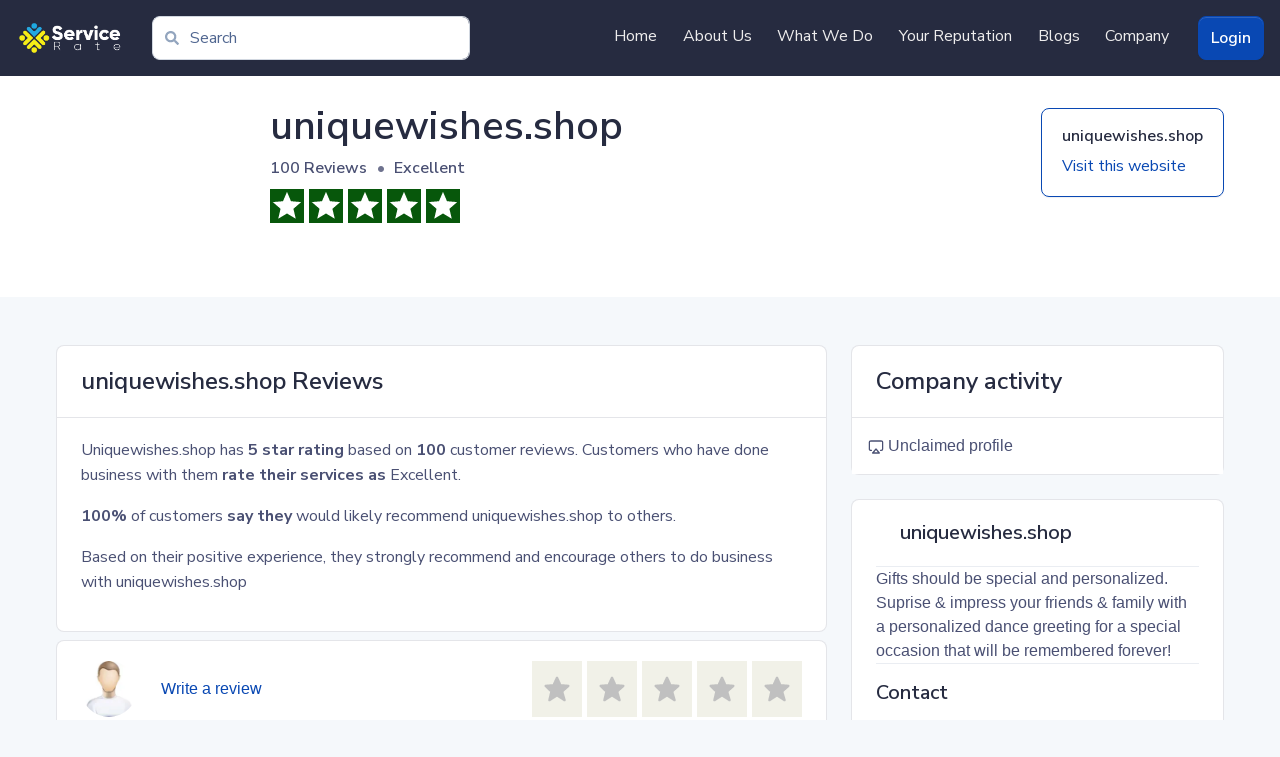

--- FILE ---
content_type: text/html; charset=utf-8
request_url: https://servicerate.com/review/uniquewishes.shop
body_size: 16755
content:
<!DOCTYPE html><html lang="en"><head><meta charSet="utf-8"/><meta name="viewport" content="width=device-width, initial-scale=1"/><link rel="stylesheet" href="/_next/static/css/1239d935811c1705.css" data-precedence="next"/><link rel="stylesheet" href="/_next/static/css/4ccd39e45f94aff9.css" data-precedence="next"/><link rel="stylesheet" href="/_next/static/css/847da41e82fadcc0.css" data-precedence="next"/><link rel="preload" as="script" fetchPriority="low" href="/_next/static/chunks/webpack-6fbfbae5e0bcaeb5.js"/><script src="/_next/static/chunks/fd9d1056-09fbee408957e6c4.js" async=""></script><script src="/_next/static/chunks/2117-63240f4affb4c328.js" async=""></script><script src="/_next/static/chunks/main-app-34572cf4ec321794.js" async=""></script><script src="/_next/static/chunks/app/review/%5Breviewid%5D/error-1e91353cba2975d0.js" async=""></script><script src="/_next/static/chunks/3464-3d38609faad2b23e.js" async=""></script><script src="/_next/static/chunks/113-321ecf770f1670a3.js" async=""></script><script src="/_next/static/chunks/app/layout-a3e8d19075a31089.js" async=""></script><script src="/_next/static/chunks/e2799680-ee2766f111f5de86.js" async=""></script><script src="/_next/static/chunks/13b76428-8bc6f891f726115d.js" async=""></script><script src="/_next/static/chunks/f38403a7-d1bd5a831443f3fc.js" async=""></script><script src="/_next/static/chunks/7061-de4b9abd260f5eec.js" async=""></script><script src="/_next/static/chunks/3448-0ab788fe617d4429.js" async=""></script><script src="/_next/static/chunks/4932-ee0f8a4fa2ccab39.js" async=""></script><script src="/_next/static/chunks/9135-fb3817c788b1c48b.js" async=""></script><script src="/_next/static/chunks/1273-1111f412ce656634.js" async=""></script><script src="/_next/static/chunks/3145-9ac8cd1bf7bd7ac8.js" async=""></script><script src="/_next/static/chunks/6695-125cfa7dc12be11e.js" async=""></script><script src="/_next/static/chunks/7271-02dbb091c862c54e.js" async=""></script><script src="/_next/static/chunks/3310-c68b8488d0417574.js" async=""></script><script src="/_next/static/chunks/3594-d055f29b8e9cd7f7.js" async=""></script><script src="/_next/static/chunks/9492-07bdfedae7ecb39b.js" async=""></script><script src="/_next/static/chunks/app/review/%5Breviewid%5D/not-found-2a5f6b631868cd19.js" async=""></script><script async="" src="https://www.googletagmanager.com/gtag/js?id=G-47PK23110G"></script><script src="/_next/static/chunks/2a223334-a4a8bdcf66752e64.js" async=""></script><script src="/_next/static/chunks/8dc5345f-233667abe0d28ea5.js" async=""></script><script src="/_next/static/chunks/9081a741-2213c66ca9efde38.js" async=""></script><script src="/_next/static/chunks/a63740d3-6ebbda16dfeea25e.js" async=""></script><script src="/_next/static/chunks/2533-f1e5c843e6451ed9.js" async=""></script><script src="/_next/static/chunks/883-9dc1c0aa2c7119a3.js" async=""></script><script src="/_next/static/chunks/4905-3e655c5be276f735.js" async=""></script><script src="/_next/static/chunks/3695-fd7147a03f70ef69.js" async=""></script><script src="/_next/static/chunks/4379-a76c8a062917de36.js" async=""></script><script src="/_next/static/chunks/1772-9d3d718a20d338ab.js" async=""></script><script src="/_next/static/chunks/app/review/%5Breviewid%5D/page-212e7215891b2e28.js" async=""></script><meta name="google-site-verification" content="kumD4DaohyvS5NT9ViowtBJrFti7z_jArYzaHI7qmtQ"/><title>uniquewishes.shop, read genuine and honest customer reviews, share your own experience with others.</title><meta name="description" content="Tell others about your experience with uniquewishes.shop, read what other customers have to say"/><link rel="canonical" href="https://servicerate.com/review/uniquewishes.shop"/><meta property="og:title" content="uniquewishes.shop is rated Excellent with 5 / 5 on Servicerate"/><meta property="og:description" content="Tell others about your experience with uniquewishes.shop, read what other customers have to say"/><meta property="og:url" content="https://servicerate.com/review/uniquewishes.shop"/><meta property="og:image" content="https://cdn.servicerate.com/servicerate/domains/domains-1716048-2KaP5Zra35y0Npyg.jpg"/><meta property="og:image:width" content="1100"/><meta property="og:image:height" content="1100"/><meta name="twitter:card" content="summary_large_image"/><meta name="twitter:title" content="uniquewishes.shop is rated Excellent with 5 / 5 on Servicerate"/><meta name="twitter:description" content="Tell others about your experience with uniquewishes.shop, read what other customers have to say"/><meta name="twitter:image" content="https://cdn.servicerate.com/servicerate/domains/domains-1716048-2KaP5Zra35y0Npyg.jpg"/><meta name="twitter:image:width" content="1100"/><meta name="twitter:image:height" content="1100"/><link rel="icon" href="/favicon.ico" type="image/x-icon" sizes="16x16"/><link rel="stylesheet" type="text/css" charSet="UTF-8" href="https://cdnjs.cloudflare.com/ajax/libs/slick-carousel/1.6.0/slick.min.css"/><link rel="stylesheet" type="text/css" href="https://cdnjs.cloudflare.com/ajax/libs/slick-carousel/1.6.0/slick-theme.min.css"/><link rel="stylesheet" href="https://cdnjs.cloudflare.com/ajax/libs/font-awesome/6.4.2/css/all.min.css" integrity="sha512-z3gLpd7yknf1YoNbCzqRKc4qyor8gaKU1qmn+CShxbuBusANI9QpRohGBreCFkKxLhei6S9CQXFEbbKuqLg0DA==" crossorigin="anonymous" referrerPolicy="no-referrer"/><script>window.dataLayer = window.dataLayer || [];function gtag(){dataLayer.push(arguments)}gtag('js', new Date());gtag('config', 'G-47PK23110G');</script><script src="/_next/static/chunks/polyfills-42372ed130431b0a.js" noModule=""></script></head><body class=""><header class="header-home-panel"><nav class="bg-dark  py-2 navbar navbar-expand-sm navbar-dark"><div class="container-fluid"><span class="navbar-brand"><a href="/"><img alt="Servicerate" loading="lazy" width="417" height="209" decoding="async" data-nimg="1" class="aa-logo" style="color:transparent" srcSet="/_next/image?url=%2F_next%2Fstatic%2Fmedia%2Flogo.ab4c4dfe.png&amp;w=640&amp;q=75 1x, /_next/image?url=%2F_next%2Fstatic%2Fmedia%2Flogo.ab4c4dfe.png&amp;w=1080&amp;q=75 2x" src="/_next/image?url=%2F_next%2Fstatic%2Fmedia%2Flogo.ab4c4dfe.png&amp;w=1080&amp;q=75"/></a></span><div><button aria-controls="offcanvasNavbar-expand-sm" type="button" aria-label="Toggle navigation" class="navbar-toggler collapsed"><svg aria-hidden="true" focusable="false" data-prefix="fas" data-icon="bars" class="svg-inline--fa fa-bars " role="img" xmlns="http://www.w3.org/2000/svg" viewBox="0 0 448 512"><path fill="currentColor" d="M16 132h416c8.837 0 16-7.163 16-16V76c0-8.837-7.163-16-16-16H16C7.163 60 0 67.163 0 76v40c0 8.837 7.163 16 16 16zm0 160h416c8.837 0 16-7.163 16-16v-40c0-8.837-7.163-16-16-16H16c-8.837 0-16 7.163-16 16v40c0 8.837 7.163 16 16 16zm0 160h416c8.837 0 16-7.163 16-16v-40c0-8.837-7.163-16-16-16H16c-8.837 0-16 7.163-16 16v40c0 8.837 7.163 16 16 16z"></path></svg></button></div><div id="offcanvasNavbar-expand-sm" class="offcanvas offcanvas-end" aria-labelledby="offcanvasNavbarLabel-expand-sm"><div class="offcanvas-header"><div class="offcanvas-title h5" id="offcanvasNavbarLabel-expand-sm"></div><button type="button" class="btn-close" aria-label="Close"></button></div><div class="offcanvas-body"><div class="home-search-form-content"><form class="navbar-search"><div id="topbarSearch"><div class="input-group-merge search-bar input-group"><span class="input-group-text"><svg aria-hidden="true" focusable="false" data-prefix="fas" data-icon="search" class="svg-inline--fa fa-search " role="img" xmlns="http://www.w3.org/2000/svg" viewBox="0 0 512 512"><path fill="currentColor" d="M505 442.7L405.3 343c-4.5-4.5-10.6-7-17-7H372c27.6-35.3 44-79.7 44-128C416 93.1 322.9 0 208 0S0 93.1 0 208s93.1 208 208 208c48.3 0 92.7-16.4 128-44v16.3c0 6.4 2.5 12.5 7 17l99.7 99.7c9.4 9.4 24.6 9.4 33.9 0l28.3-28.3c9.4-9.4 9.4-24.6.1-34zM208 336c-70.7 0-128-57.2-128-128 0-70.7 57.2-128 128-128 70.7 0 128 57.2 128 128 0 70.7-57.2 128-128 128z"></path></svg></span><input placeholder="Search" type="text" class="form-control" value=""/></div></div></form></div><div class="justify-content-end flex-grow-1 pe-3 navbar-nav"><a class="nav-link" href="/">Home</a><a class="nav-link" href="/about-us">About Us</a><a class="nav-link" href="/what-we-do">What We Do</a><a class="nav-link" href="/your-reputation">Your Reputation</a><a class="nav-link" href="/blogs">Blogs</a><a class="nav-link" href="/business">Company</a></div><a class="btn btn-info" href="/login">Login</a></div></div></div></nav></header><main class="undefined home-panel"><section class="pt-lg-4 pb-lg-5 pt-5 pb-5 bg-white website-section business-view-page"><div class="container"><div class="business-header-content "><div class=" company-logo-content "><div class="p-1 w-100 h-100"><a target="_blank" href="https://uniquewishes.shop"><div class="w-100 h-100 d-flex justify-content-center position-relative rounded border-white border rounded-3 bg-cover company-logo" style="background-repeat:no-repeat;background-image:url(https://cdn.servicerate.com/servicerate/domains/domains-1716048-2KaP5Zra35y0Npyg.jpg);background-size:contain;background-position:top center"></div></a></div></div><div class="ms-3 col"><div><div class="d-md-flex justify-content-between"><div><h1 class="business-card-title display-3 fw-semi-bold mb-0"><a href="/review/uniquewishes.shop">uniquewishes.shop</a></h1><ul class="nav nav-divider py-1 small"><li class="nav-item fs-6 fw-semibold ">100<!-- --> Reviews</li><li class="nav-item fs-6 fw-semibold">Excellent</li></ul><div class="d-flex align-items-center "></div><div class="mt-1"><div class="rating-box-content d-flex star-5" style="min-width:120px"><svg viewBox="0 0 24 24" style="width:34;height:34" role="presentation" class="rating-box active "><path d="M12,17.27L18.18,21L16.54,13.97L22,9.24L14.81,8.62L12,2L9.19,8.62L2,9.24L7.45,13.97L5.82,21L12,17.27Z" style="fill:currentColor"></path></svg><svg viewBox="0 0 24 24" style="width:34;height:34" role="presentation" class="rating-box active "><path d="M12,17.27L18.18,21L16.54,13.97L22,9.24L14.81,8.62L12,2L9.19,8.62L2,9.24L7.45,13.97L5.82,21L12,17.27Z" style="fill:currentColor"></path></svg><svg viewBox="0 0 24 24" style="width:34;height:34" role="presentation" class="rating-box active "><path d="M12,17.27L18.18,21L16.54,13.97L22,9.24L14.81,8.62L12,2L9.19,8.62L2,9.24L7.45,13.97L5.82,21L12,17.27Z" style="fill:currentColor"></path></svg><svg viewBox="0 0 24 24" style="width:34;height:34" role="presentation" class="rating-box active "><path d="M12,17.27L18.18,21L16.54,13.97L22,9.24L14.81,8.62L12,2L9.19,8.62L2,9.24L7.45,13.97L5.82,21L12,17.27Z" style="fill:currentColor"></path></svg><svg viewBox="0 0 24 24" style="width:34;height:34" role="presentation" class="rating-box active "><path d="M12,17.27L18.18,21L16.54,13.97L22,9.24L14.81,8.62L12,2L9.19,8.62L2,9.24L7.45,13.97L5.82,21L12,17.27Z" style="fill:currentColor"></path></svg></div></div></div><div class="hide-mobile"><a class="btn visit-btn mt-2" target="_blank" href="https://uniquewishes.shop"><div class="p-2 text-start"><h6 class="">uniquewishes.shop</h6><p class="m-0">Visit this website</p></div></a></div></div></div></div></div></div></section><section class="py-2 py-md-5 py-lg-5 business-view-page"><div class="container"><div class="show-mobile"><a class="text-info" target="_blank" href="https://uniquewishes.shop"><div class="p-1 text-start d-flex justify-content-between"><h6 class="">uniquewishes.shop</h6><svg stroke="currentColor" fill="none" stroke-width="2" viewBox="0 0 24 24" stroke-linecap="round" stroke-linejoin="round" height="1em" width="1em" xmlns="http://www.w3.org/2000/svg"><line x1="5" y1="12" x2="19" y2="12"></line><polyline points="12 5 19 12 12 19"></polyline></svg></div></a><a class="btn btn-info rounded-pill w-100 mb-3" href="/review/uniquewishes.shop/writereview">Write a Review</a></div><div class="row"><div class=" mb-4 mb-lg-0 col-lg-8 col-md-12 col-sm-12"><div class="mb-2 card"><div class="card-header"><h4 class="m-0 ">uniquewishes.shop<!-- --> Reviews</h4></div><div class="card-body"><div><p className="mb-3">Uniquewishes.shop has <b>5 star rating</b> based on <b>100</b> customer reviews. Customers who have done business with them <b>rate their services as</b> Excellent.</p>
<p className="mb-3">
<b>100%</b> of customers <b>say they</b> would likely recommend uniquewishes.shop to others.</p>
<p className="mb-3">Based on their positive experience, they strongly recommend and encourage others to do business with uniquewishes.shop</p></div></div></div><div class=" hide-mobile card"><div class="card-body"><div class="d-flex justify-content-between"><div class="d-flex align-items-center"><div><img alt="user-image" loading="lazy" width="100" height="100" decoding="async" data-nimg="1" class="rounded-circle avatar-lg" style="color:transparent" srcSet="/_next/image?url=%2F_next%2Fstatic%2Fmedia%2Fprofile.19ce974e.jpg&amp;w=128&amp;q=75 1x, /_next/image?url=%2F_next%2Fstatic%2Fmedia%2Fprofile.19ce974e.jpg&amp;w=256&amp;q=75 2x" src="/_next/image?url=%2F_next%2Fstatic%2Fmedia%2Fprofile.19ce974e.jpg&amp;w=256&amp;q=75"/></div><div class="ms-4"><a class="text-info" href="/review/uniquewishes.shop/writereview">Write a review</a></div></div><div class="write-review-box"><label class="star-ratings "><input type="radio" style="display:none" value="1"/><div><svg stroke="currentColor" fill="currentColor" stroke-width="0" viewBox="0 0 24 24" color="rgb(192,192,192)" style="color:rgb(192,192,192)" height="1em" width="1em" xmlns="http://www.w3.org/2000/svg"><path d="M21.947 9.179a1.001 1.001 0 0 0-.868-.676l-5.701-.453-2.467-5.461a.998.998 0 0 0-1.822-.001L8.622 8.05l-5.701.453a1 1 0 0 0-.619 1.713l4.213 4.107-1.49 6.452a1 1 0 0 0 1.53 1.057L12 18.202l5.445 3.63a1.001 1.001 0 0 0 1.517-1.106l-1.829-6.4 4.536-4.082c.297-.268.406-.686.278-1.065z"></path></svg></div></label><label class="star-ratings "><input type="radio" style="display:none" value="2"/><div><svg stroke="currentColor" fill="currentColor" stroke-width="0" viewBox="0 0 24 24" color="rgb(192,192,192)" style="color:rgb(192,192,192)" height="1em" width="1em" xmlns="http://www.w3.org/2000/svg"><path d="M21.947 9.179a1.001 1.001 0 0 0-.868-.676l-5.701-.453-2.467-5.461a.998.998 0 0 0-1.822-.001L8.622 8.05l-5.701.453a1 1 0 0 0-.619 1.713l4.213 4.107-1.49 6.452a1 1 0 0 0 1.53 1.057L12 18.202l5.445 3.63a1.001 1.001 0 0 0 1.517-1.106l-1.829-6.4 4.536-4.082c.297-.268.406-.686.278-1.065z"></path></svg></div></label><label class="star-ratings "><input type="radio" style="display:none" value="3"/><div><svg stroke="currentColor" fill="currentColor" stroke-width="0" viewBox="0 0 24 24" color="rgb(192,192,192)" style="color:rgb(192,192,192)" height="1em" width="1em" xmlns="http://www.w3.org/2000/svg"><path d="M21.947 9.179a1.001 1.001 0 0 0-.868-.676l-5.701-.453-2.467-5.461a.998.998 0 0 0-1.822-.001L8.622 8.05l-5.701.453a1 1 0 0 0-.619 1.713l4.213 4.107-1.49 6.452a1 1 0 0 0 1.53 1.057L12 18.202l5.445 3.63a1.001 1.001 0 0 0 1.517-1.106l-1.829-6.4 4.536-4.082c.297-.268.406-.686.278-1.065z"></path></svg></div></label><label class="star-ratings "><input type="radio" style="display:none" value="4"/><div><svg stroke="currentColor" fill="currentColor" stroke-width="0" viewBox="0 0 24 24" color="rgb(192,192,192)" style="color:rgb(192,192,192)" height="1em" width="1em" xmlns="http://www.w3.org/2000/svg"><path d="M21.947 9.179a1.001 1.001 0 0 0-.868-.676l-5.701-.453-2.467-5.461a.998.998 0 0 0-1.822-.001L8.622 8.05l-5.701.453a1 1 0 0 0-.619 1.713l4.213 4.107-1.49 6.452a1 1 0 0 0 1.53 1.057L12 18.202l5.445 3.63a1.001 1.001 0 0 0 1.517-1.106l-1.829-6.4 4.536-4.082c.297-.268.406-.686.278-1.065z"></path></svg></div></label><label class="star-ratings "><input type="radio" style="display:none" value="5"/><div><svg stroke="currentColor" fill="currentColor" stroke-width="0" viewBox="0 0 24 24" color="rgb(192,192,192)" style="color:rgb(192,192,192)" height="1em" width="1em" xmlns="http://www.w3.org/2000/svg"><path d="M21.947 9.179a1.001 1.001 0 0 0-.868-.676l-5.701-.453-2.467-5.461a.998.998 0 0 0-1.822-.001L8.622 8.05l-5.701.453a1 1 0 0 0-.619 1.713l4.213 4.107-1.49 6.452a1 1 0 0 0 1.53 1.057L12 18.202l5.445 3.63a1.001 1.001 0 0 0 1.517-1.106l-1.829-6.4 4.536-4.082c.297-.268.406-.686.278-1.065z"></path></svg></div></label></div></div></div></div><div class="mt-3 card"><div class="card-body"><div class="mb-3"><div class="align-items-center row"><h4 class="d-flex align-items-center"><span>Reviews</span><span class="ms-2 align-items-center d-flex"><svg stroke="currentColor" fill="currentColor" stroke-width="0" viewBox="0 0 24 24" style="color:#000" height="24" width="24" xmlns="http://www.w3.org/2000/svg"><path d="M21.947 9.179a1.001 1.001 0 0 0-.868-.676l-5.701-.453-2.467-5.461a.998.998 0 0 0-1.822-.001L8.622 8.05l-5.701.453a1 1 0 0 0-.619 1.713l4.213 4.107-1.49 6.452a1 1 0 0 0 1.53 1.057L12 18.202l5.445 3.63a1.001 1.001 0 0 0 1.517-1.106l-1.829-6.4 4.536-4.082c.297-.268.406-.686.278-1.065z"></path></svg></span><span class="ms-1">5</span></h4><p>100<!-- --> Total</p><div class="text-center col-auto"><div><div class="form-check"><input type="checkbox" id="default-checkbox-5" class="form-check-input" name="star_5"/><label title="" for="default-checkbox-5" class="form-check-label">5-star</label></div></div><div><div class="form-check"><input type="checkbox" id="default-checkbox-4" class="form-check-input" name="star_4"/><label title="" for="default-checkbox-4" class="form-check-label">4-star</label></div></div><div><div class="form-check"><input type="checkbox" id="default-checkbox-3" class="form-check-input" name="star_3"/><label title="" for="default-checkbox-3" class="form-check-label">3-star</label></div></div><div><div class="form-check"><input type="checkbox" id="default-checkbox-2" class="form-check-input" name="star_2"/><label title="" for="default-checkbox-2" class="form-check-label">2-star</label></div></div><div><div class="form-check"><input type="checkbox" id="default-checkbox-1" class="form-check-input" name="star_1"/><label title="" for="default-checkbox-1" class="form-check-label">1-star</label></div></div></div><div class="pt-3 order-2 order-md-2 col"><div style="height:8px" class="mb-3 progress"><div role="progressbar" class="progress-bar bg-dark-green" style="width:100%" aria-valuenow="100" aria-valuemin="0" aria-valuemax="100"></div></div><div style="height:8px" class="mb-3 progress"><div role="progressbar" class="progress-bar bg-green-3 " style="width:0%" aria-valuenow="0" aria-valuemin="0" aria-valuemax="100"></div></div><div style="height:8px" class="mb-3 progress"><div role="progressbar" class="progress-bar bg-light-orange" style="width:0%" aria-valuenow="0" aria-valuemin="0" aria-valuemax="100"></div></div><div style="height:8px" class="mb-3 progress"><div role="progressbar" class="progress-bar bg-orange-2" style="width:0%" aria-valuenow="0" aria-valuemin="0" aria-valuemax="100"></div></div><div style="height:8px" class="mb-3 progress"><div role="progressbar" class="progress-bar bg-red-2" style="width:0%" aria-valuenow="0" aria-valuemin="0" aria-valuemax="100"></div></div></div><div class="order-3 order-md-3 col-md-auto col-3"><div class="text-end"><span class="text-end fw-bold">100<!-- -->%</span></div><div class="text-end"><span class="text-end fw-bold">0<!-- -->%</span></div><div class="text-end"><span class="text-end fw-bold">0<!-- -->%</span></div><div class="text-end"><span class="text-end fw-bold">0<!-- -->%</span></div><div class="text-end"><span class="text-end fw-bold">0<!-- -->%</span></div></div></div></div></div></div><div><div class=" mt-3 user-review-content card"><div class="p-md-3 p-2 card-header"><div class="user-review-header"><div class="me-2"><span title="crystal crystal" class="avatar avatar-lg avatar-primary me-0 mb-2 mb-lg-0 "><span class="avatar-initials bg-info rounded-circle me-2">cc</span></span></div><div class="user-review--right"><div class="d-flex justify-content-between"><a href="/users/65371427/review"><h4 class="mb-0 h6 fw-bolder">crystal crystal</h4></a></div></div></div></div><div class="card-body"><div class="row"><div class="col-12"><div class="d-flex justify-content-between mb-2"><div class="d-flex align-items-center"><div class="rating-box-content d-flex star-5" style="min-width:120px"><svg viewBox="0 0 24 24" style="width:20;height:20" role="presentation" class="rating-box active "><path d="M12,17.27L18.18,21L16.54,13.97L22,9.24L14.81,8.62L12,2L9.19,8.62L2,9.24L7.45,13.97L5.82,21L12,17.27Z" style="fill:currentColor"></path></svg><svg viewBox="0 0 24 24" style="width:20;height:20" role="presentation" class="rating-box active "><path d="M12,17.27L18.18,21L16.54,13.97L22,9.24L14.81,8.62L12,2L9.19,8.62L2,9.24L7.45,13.97L5.82,21L12,17.27Z" style="fill:currentColor"></path></svg><svg viewBox="0 0 24 24" style="width:20;height:20" role="presentation" class="rating-box active "><path d="M12,17.27L18.18,21L16.54,13.97L22,9.24L14.81,8.62L12,2L9.19,8.62L2,9.24L7.45,13.97L5.82,21L12,17.27Z" style="fill:currentColor"></path></svg><svg viewBox="0 0 24 24" style="width:20;height:20" role="presentation" class="rating-box active "><path d="M12,17.27L18.18,21L16.54,13.97L22,9.24L14.81,8.62L12,2L9.19,8.62L2,9.24L7.45,13.97L5.82,21L12,17.27Z" style="fill:currentColor"></path></svg><svg viewBox="0 0 24 24" style="width:20;height:20" role="presentation" class="rating-box active "><path d="M12,17.27L18.18,21L16.54,13.97L22,9.24L14.81,8.62L12,2L9.19,8.62L2,9.24L7.45,13.97L5.82,21L12,17.27Z" style="fill:currentColor"></path></svg></div></div></div><div><h5 class=" fs-4 fw-bolder"><a href="/reviews/4786328">love this company!</a></h5><div class="wb-break-word rt-white-space"><div class="description-content"></div></div></div></div></div></div><div class="p-2 card-footer"><div class="d-flex justify-content-between"><div><div class="dropdown me-2 dropdown"><button type="button" id="react-aria-:Rau1b39afnnkq:" aria-expanded="false" class="btn btn-sm py-1 dropdown-toggle btn btn-info-soft"><svg stroke="currentColor" fill="currentColor" stroke-width="0" viewBox="0 0 512 512" height="1em" width="1em" xmlns="http://www.w3.org/2000/svg"><path d="M503.691 189.836L327.687 37.851C312.281 24.546 288 35.347 288 56.015v80.053C127.371 137.907 0 170.1 0 322.326c0 61.441 39.581 122.309 83.333 154.132 13.653 9.931 33.111-2.533 28.077-18.631C66.066 312.814 132.917 274.316 288 272.085V360c0 20.7 24.3 31.453 39.687 18.164l176.004-152c11.071-9.562 11.086-26.753 0-36.328z"></path></svg> Share</button></div></div><button type="button" class="btn-sm btn btn-warning-soft"><svg stroke="currentColor" fill="currentColor" stroke-width="0" viewBox="0 0 512 512" height="1em" width="1em" xmlns="http://www.w3.org/2000/svg"><path d="M349.565 98.783C295.978 98.783 251.721 64 184.348 64c-24.955 0-47.309 4.384-68.045 12.013a55.947 55.947 0 0 0 3.586-23.562C118.117 24.015 94.806 1.206 66.338.048 34.345-1.254 8 24.296 8 56c0 19.026 9.497 35.825 24 45.945V488c0 13.255 10.745 24 24 24h16c13.255 0 24-10.745 24-24v-94.4c28.311-12.064 63.582-22.122 114.435-22.122 53.588 0 97.844 34.783 165.217 34.783 48.169 0 86.667-16.294 122.505-40.858C506.84 359.452 512 349.571 512 339.045v-243.1c0-23.393-24.269-38.87-45.485-29.016-34.338 15.948-76.454 31.854-116.95 31.854z"></path></svg> Flag</button></div></div></div><div class=" mt-3 user-review-content card"><div class="p-md-3 p-2 card-header"><div class="user-review-header"><div class="me-2"><span title="Gabriel Pereira" class="avatar avatar-lg avatar-primary me-0 mb-2 mb-lg-0 "><span class="avatar-initials bg-info rounded-circle me-2">GP</span></span></div><div class="user-review--right"><div class="d-flex justify-content-between"><a href="/users/65371344/review"><h4 class="mb-0 h6 fw-bolder">Gabriel Pereira</h4></a></div></div></div></div><div class="card-body"><div class="row"><div class="col-12"><div class="d-flex justify-content-between mb-2"><div class="d-flex align-items-center"><div class="rating-box-content d-flex star-5" style="min-width:120px"><svg viewBox="0 0 24 24" style="width:20;height:20" role="presentation" class="rating-box active "><path d="M12,17.27L18.18,21L16.54,13.97L22,9.24L14.81,8.62L12,2L9.19,8.62L2,9.24L7.45,13.97L5.82,21L12,17.27Z" style="fill:currentColor"></path></svg><svg viewBox="0 0 24 24" style="width:20;height:20" role="presentation" class="rating-box active "><path d="M12,17.27L18.18,21L16.54,13.97L22,9.24L14.81,8.62L12,2L9.19,8.62L2,9.24L7.45,13.97L5.82,21L12,17.27Z" style="fill:currentColor"></path></svg><svg viewBox="0 0 24 24" style="width:20;height:20" role="presentation" class="rating-box active "><path d="M12,17.27L18.18,21L16.54,13.97L22,9.24L14.81,8.62L12,2L9.19,8.62L2,9.24L7.45,13.97L5.82,21L12,17.27Z" style="fill:currentColor"></path></svg><svg viewBox="0 0 24 24" style="width:20;height:20" role="presentation" class="rating-box active "><path d="M12,17.27L18.18,21L16.54,13.97L22,9.24L14.81,8.62L12,2L9.19,8.62L2,9.24L7.45,13.97L5.82,21L12,17.27Z" style="fill:currentColor"></path></svg><svg viewBox="0 0 24 24" style="width:20;height:20" role="presentation" class="rating-box active "><path d="M12,17.27L18.18,21L16.54,13.97L22,9.24L14.81,8.62L12,2L9.19,8.62L2,9.24L7.45,13.97L5.82,21L12,17.27Z" style="fill:currentColor"></path></svg></div></div></div><div><h5 class=" fs-4 fw-bolder"><a href="/reviews/4786322">absolutely love the video</a></h5><div class="wb-break-word rt-white-space"><div class="description-content"></div></div></div></div></div></div><div class="p-2 card-footer"><div class="d-flex justify-content-between"><div><div class="dropdown me-2 dropdown"><button type="button" id="react-aria-:Rau2b39afnnkq:" aria-expanded="false" class="btn btn-sm py-1 dropdown-toggle btn btn-info-soft"><svg stroke="currentColor" fill="currentColor" stroke-width="0" viewBox="0 0 512 512" height="1em" width="1em" xmlns="http://www.w3.org/2000/svg"><path d="M503.691 189.836L327.687 37.851C312.281 24.546 288 35.347 288 56.015v80.053C127.371 137.907 0 170.1 0 322.326c0 61.441 39.581 122.309 83.333 154.132 13.653 9.931 33.111-2.533 28.077-18.631C66.066 312.814 132.917 274.316 288 272.085V360c0 20.7 24.3 31.453 39.687 18.164l176.004-152c11.071-9.562 11.086-26.753 0-36.328z"></path></svg> Share</button></div></div><button type="button" class="btn-sm btn btn-warning-soft"><svg stroke="currentColor" fill="currentColor" stroke-width="0" viewBox="0 0 512 512" height="1em" width="1em" xmlns="http://www.w3.org/2000/svg"><path d="M349.565 98.783C295.978 98.783 251.721 64 184.348 64c-24.955 0-47.309 4.384-68.045 12.013a55.947 55.947 0 0 0 3.586-23.562C118.117 24.015 94.806 1.206 66.338.048 34.345-1.254 8 24.296 8 56c0 19.026 9.497 35.825 24 45.945V488c0 13.255 10.745 24 24 24h16c13.255 0 24-10.745 24-24v-94.4c28.311-12.064 63.582-22.122 114.435-22.122 53.588 0 97.844 34.783 165.217 34.783 48.169 0 86.667-16.294 122.505-40.858C506.84 359.452 512 349.571 512 339.045v-243.1c0-23.393-24.269-38.87-45.485-29.016-34.338 15.948-76.454 31.854-116.95 31.854z"></path></svg> Flag</button></div></div></div><div class=" mt-3 user-review-content card"><div class="p-md-3 p-2 card-header"><div class="user-review-header"><div class="me-2"><span title="Cassidy Lennon" class="avatar avatar-lg avatar-primary me-0 mb-2 mb-lg-0 "><span class="avatar-initials bg-info rounded-circle me-2">CL</span></span></div><div class="user-review--right"><div class="d-flex justify-content-between"><a href="/users/65371261/review"><h4 class="mb-0 h6 fw-bolder">Cassidy Lennon</h4></a></div></div></div></div><div class="card-body"><div class="row"><div class="col-12"><div class="d-flex justify-content-between mb-2"><div class="d-flex align-items-center"><div class="rating-box-content d-flex star-5" style="min-width:120px"><svg viewBox="0 0 24 24" style="width:20;height:20" role="presentation" class="rating-box active "><path d="M12,17.27L18.18,21L16.54,13.97L22,9.24L14.81,8.62L12,2L9.19,8.62L2,9.24L7.45,13.97L5.82,21L12,17.27Z" style="fill:currentColor"></path></svg><svg viewBox="0 0 24 24" style="width:20;height:20" role="presentation" class="rating-box active "><path d="M12,17.27L18.18,21L16.54,13.97L22,9.24L14.81,8.62L12,2L9.19,8.62L2,9.24L7.45,13.97L5.82,21L12,17.27Z" style="fill:currentColor"></path></svg><svg viewBox="0 0 24 24" style="width:20;height:20" role="presentation" class="rating-box active "><path d="M12,17.27L18.18,21L16.54,13.97L22,9.24L14.81,8.62L12,2L9.19,8.62L2,9.24L7.45,13.97L5.82,21L12,17.27Z" style="fill:currentColor"></path></svg><svg viewBox="0 0 24 24" style="width:20;height:20" role="presentation" class="rating-box active "><path d="M12,17.27L18.18,21L16.54,13.97L22,9.24L14.81,8.62L12,2L9.19,8.62L2,9.24L7.45,13.97L5.82,21L12,17.27Z" style="fill:currentColor"></path></svg><svg viewBox="0 0 24 24" style="width:20;height:20" role="presentation" class="rating-box active "><path d="M12,17.27L18.18,21L16.54,13.97L22,9.24L14.81,8.62L12,2L9.19,8.62L2,9.24L7.45,13.97L5.82,21L12,17.27Z" style="fill:currentColor"></path></svg></div></div></div><div><h5 class=" fs-4 fw-bolder"><a href="/reviews/4786316">amazing video</a></h5><div class="wb-break-word rt-white-space"><div class="description-content"></div></div></div></div></div></div><div class="p-2 card-footer"><div class="d-flex justify-content-between"><div><div class="dropdown me-2 dropdown"><button type="button" id="react-aria-:Rau3b39afnnkq:" aria-expanded="false" class="btn btn-sm py-1 dropdown-toggle btn btn-info-soft"><svg stroke="currentColor" fill="currentColor" stroke-width="0" viewBox="0 0 512 512" height="1em" width="1em" xmlns="http://www.w3.org/2000/svg"><path d="M503.691 189.836L327.687 37.851C312.281 24.546 288 35.347 288 56.015v80.053C127.371 137.907 0 170.1 0 322.326c0 61.441 39.581 122.309 83.333 154.132 13.653 9.931 33.111-2.533 28.077-18.631C66.066 312.814 132.917 274.316 288 272.085V360c0 20.7 24.3 31.453 39.687 18.164l176.004-152c11.071-9.562 11.086-26.753 0-36.328z"></path></svg> Share</button></div></div><button type="button" class="btn-sm btn btn-warning-soft"><svg stroke="currentColor" fill="currentColor" stroke-width="0" viewBox="0 0 512 512" height="1em" width="1em" xmlns="http://www.w3.org/2000/svg"><path d="M349.565 98.783C295.978 98.783 251.721 64 184.348 64c-24.955 0-47.309 4.384-68.045 12.013a55.947 55.947 0 0 0 3.586-23.562C118.117 24.015 94.806 1.206 66.338.048 34.345-1.254 8 24.296 8 56c0 19.026 9.497 35.825 24 45.945V488c0 13.255 10.745 24 24 24h16c13.255 0 24-10.745 24-24v-94.4c28.311-12.064 63.582-22.122 114.435-22.122 53.588 0 97.844 34.783 165.217 34.783 48.169 0 86.667-16.294 122.505-40.858C506.84 359.452 512 349.571 512 339.045v-243.1c0-23.393-24.269-38.87-45.485-29.016-34.338 15.948-76.454 31.854-116.95 31.854z"></path></svg> Flag</button></div></div></div><div class=" mt-3 user-review-content card"><div class="p-md-3 p-2 card-header"><div class="user-review-header"><div class="me-2"><span title="Ana" class="avatar avatar-lg avatar-primary me-0 mb-2 mb-lg-0 "><span class="avatar-initials bg-info rounded-circle me-2">A</span></span></div><div class="user-review--right"><div class="d-flex justify-content-between"><a href="/users/65371178/review"><h4 class="mb-0 h6 fw-bolder">Ana</h4></a></div></div></div></div><div class="card-body"><div class="row"><div class="col-12"><div class="d-flex justify-content-between mb-2"><div class="d-flex align-items-center"><div class="rating-box-content d-flex star-5" style="min-width:120px"><svg viewBox="0 0 24 24" style="width:20;height:20" role="presentation" class="rating-box active "><path d="M12,17.27L18.18,21L16.54,13.97L22,9.24L14.81,8.62L12,2L9.19,8.62L2,9.24L7.45,13.97L5.82,21L12,17.27Z" style="fill:currentColor"></path></svg><svg viewBox="0 0 24 24" style="width:20;height:20" role="presentation" class="rating-box active "><path d="M12,17.27L18.18,21L16.54,13.97L22,9.24L14.81,8.62L12,2L9.19,8.62L2,9.24L7.45,13.97L5.82,21L12,17.27Z" style="fill:currentColor"></path></svg><svg viewBox="0 0 24 24" style="width:20;height:20" role="presentation" class="rating-box active "><path d="M12,17.27L18.18,21L16.54,13.97L22,9.24L14.81,8.62L12,2L9.19,8.62L2,9.24L7.45,13.97L5.82,21L12,17.27Z" style="fill:currentColor"></path></svg><svg viewBox="0 0 24 24" style="width:20;height:20" role="presentation" class="rating-box active "><path d="M12,17.27L18.18,21L16.54,13.97L22,9.24L14.81,8.62L12,2L9.19,8.62L2,9.24L7.45,13.97L5.82,21L12,17.27Z" style="fill:currentColor"></path></svg><svg viewBox="0 0 24 24" style="width:20;height:20" role="presentation" class="rating-box active "><path d="M12,17.27L18.18,21L16.54,13.97L22,9.24L14.81,8.62L12,2L9.19,8.62L2,9.24L7.45,13.97L5.82,21L12,17.27Z" style="fill:currentColor"></path></svg></div></div></div><div><h5 class=" fs-4 fw-bolder"><a href="/reviews/4786310">so happy with my order</a></h5><div class="wb-break-word rt-white-space"><div class="description-content"></div></div></div></div></div></div><div class="p-2 card-footer"><div class="d-flex justify-content-between"><div><div class="dropdown me-2 dropdown"><button type="button" id="react-aria-:Rau4b39afnnkq:" aria-expanded="false" class="btn btn-sm py-1 dropdown-toggle btn btn-info-soft"><svg stroke="currentColor" fill="currentColor" stroke-width="0" viewBox="0 0 512 512" height="1em" width="1em" xmlns="http://www.w3.org/2000/svg"><path d="M503.691 189.836L327.687 37.851C312.281 24.546 288 35.347 288 56.015v80.053C127.371 137.907 0 170.1 0 322.326c0 61.441 39.581 122.309 83.333 154.132 13.653 9.931 33.111-2.533 28.077-18.631C66.066 312.814 132.917 274.316 288 272.085V360c0 20.7 24.3 31.453 39.687 18.164l176.004-152c11.071-9.562 11.086-26.753 0-36.328z"></path></svg> Share</button></div></div><button type="button" class="btn-sm btn btn-warning-soft"><svg stroke="currentColor" fill="currentColor" stroke-width="0" viewBox="0 0 512 512" height="1em" width="1em" xmlns="http://www.w3.org/2000/svg"><path d="M349.565 98.783C295.978 98.783 251.721 64 184.348 64c-24.955 0-47.309 4.384-68.045 12.013a55.947 55.947 0 0 0 3.586-23.562C118.117 24.015 94.806 1.206 66.338.048 34.345-1.254 8 24.296 8 56c0 19.026 9.497 35.825 24 45.945V488c0 13.255 10.745 24 24 24h16c13.255 0 24-10.745 24-24v-94.4c28.311-12.064 63.582-22.122 114.435-22.122 53.588 0 97.844 34.783 165.217 34.783 48.169 0 86.667-16.294 122.505-40.858C506.84 359.452 512 349.571 512 339.045v-243.1c0-23.393-24.269-38.87-45.485-29.016-34.338 15.948-76.454 31.854-116.95 31.854z"></path></svg> Flag</button></div></div></div><div class=" mt-3 user-review-content card"><div class="p-md-3 p-2 card-header"><div class="user-review-header"><div class="me-2"><span title="Javiera Rebolledo" class="avatar avatar-lg avatar-primary me-0 mb-2 mb-lg-0 "><span class="avatar-initials bg-info rounded-circle me-2">JR</span></span></div><div class="user-review--right"><div class="d-flex justify-content-between"><a href="/users/65371095/review"><h4 class="mb-0 h6 fw-bolder">Javiera Rebolledo</h4></a></div></div></div></div><div class="card-body"><div class="row"><div class="col-12"><div class="d-flex justify-content-between mb-2"><div class="d-flex align-items-center"><div class="rating-box-content d-flex star-5" style="min-width:120px"><svg viewBox="0 0 24 24" style="width:20;height:20" role="presentation" class="rating-box active "><path d="M12,17.27L18.18,21L16.54,13.97L22,9.24L14.81,8.62L12,2L9.19,8.62L2,9.24L7.45,13.97L5.82,21L12,17.27Z" style="fill:currentColor"></path></svg><svg viewBox="0 0 24 24" style="width:20;height:20" role="presentation" class="rating-box active "><path d="M12,17.27L18.18,21L16.54,13.97L22,9.24L14.81,8.62L12,2L9.19,8.62L2,9.24L7.45,13.97L5.82,21L12,17.27Z" style="fill:currentColor"></path></svg><svg viewBox="0 0 24 24" style="width:20;height:20" role="presentation" class="rating-box active "><path d="M12,17.27L18.18,21L16.54,13.97L22,9.24L14.81,8.62L12,2L9.19,8.62L2,9.24L7.45,13.97L5.82,21L12,17.27Z" style="fill:currentColor"></path></svg><svg viewBox="0 0 24 24" style="width:20;height:20" role="presentation" class="rating-box active "><path d="M12,17.27L18.18,21L16.54,13.97L22,9.24L14.81,8.62L12,2L9.19,8.62L2,9.24L7.45,13.97L5.82,21L12,17.27Z" style="fill:currentColor"></path></svg><svg viewBox="0 0 24 24" style="width:20;height:20" role="presentation" class="rating-box active "><path d="M12,17.27L18.18,21L16.54,13.97L22,9.24L14.81,8.62L12,2L9.19,8.62L2,9.24L7.45,13.97L5.82,21L12,17.27Z" style="fill:currentColor"></path></svg></div></div></div><div><h5 class=" fs-4 fw-bolder"><a href="/reviews/4786304">10000/10 they&#x27;re the best of the best</a></h5><div class="wb-break-word rt-white-space"><div class="description-content"></div></div></div></div></div></div><div class="p-2 card-footer"><div class="d-flex justify-content-between"><div><div class="dropdown me-2 dropdown"><button type="button" id="react-aria-:Rau5b39afnnkq:" aria-expanded="false" class="btn btn-sm py-1 dropdown-toggle btn btn-info-soft"><svg stroke="currentColor" fill="currentColor" stroke-width="0" viewBox="0 0 512 512" height="1em" width="1em" xmlns="http://www.w3.org/2000/svg"><path d="M503.691 189.836L327.687 37.851C312.281 24.546 288 35.347 288 56.015v80.053C127.371 137.907 0 170.1 0 322.326c0 61.441 39.581 122.309 83.333 154.132 13.653 9.931 33.111-2.533 28.077-18.631C66.066 312.814 132.917 274.316 288 272.085V360c0 20.7 24.3 31.453 39.687 18.164l176.004-152c11.071-9.562 11.086-26.753 0-36.328z"></path></svg> Share</button></div></div><button type="button" class="btn-sm btn btn-warning-soft"><svg stroke="currentColor" fill="currentColor" stroke-width="0" viewBox="0 0 512 512" height="1em" width="1em" xmlns="http://www.w3.org/2000/svg"><path d="M349.565 98.783C295.978 98.783 251.721 64 184.348 64c-24.955 0-47.309 4.384-68.045 12.013a55.947 55.947 0 0 0 3.586-23.562C118.117 24.015 94.806 1.206 66.338.048 34.345-1.254 8 24.296 8 56c0 19.026 9.497 35.825 24 45.945V488c0 13.255 10.745 24 24 24h16c13.255 0 24-10.745 24-24v-94.4c28.311-12.064 63.582-22.122 114.435-22.122 53.588 0 97.844 34.783 165.217 34.783 48.169 0 86.667-16.294 122.505-40.858C506.84 359.452 512 349.571 512 339.045v-243.1c0-23.393-24.269-38.87-45.485-29.016-34.338 15.948-76.454 31.854-116.95 31.854z"></path></svg> Flag</button></div></div></div><div class=" mt-3 user-review-content card"><div class="p-md-3 p-2 card-header"><div class="user-review-header"><div class="me-2"><span title="Farrah Fe Canchela" class="avatar avatar-lg avatar-primary me-0 mb-2 mb-lg-0 "><span class="avatar-initials bg-info rounded-circle me-2">FFC</span></span></div><div class="user-review--right"><div class="d-flex justify-content-between"><a href="/users/65371012/review"><h4 class="mb-0 h6 fw-bolder">Farrah Fe Canchela</h4></a></div></div></div></div><div class="card-body"><div class="row"><div class="col-12"><div class="d-flex justify-content-between mb-2"><div class="d-flex align-items-center"><div class="rating-box-content d-flex star-5" style="min-width:120px"><svg viewBox="0 0 24 24" style="width:20;height:20" role="presentation" class="rating-box active "><path d="M12,17.27L18.18,21L16.54,13.97L22,9.24L14.81,8.62L12,2L9.19,8.62L2,9.24L7.45,13.97L5.82,21L12,17.27Z" style="fill:currentColor"></path></svg><svg viewBox="0 0 24 24" style="width:20;height:20" role="presentation" class="rating-box active "><path d="M12,17.27L18.18,21L16.54,13.97L22,9.24L14.81,8.62L12,2L9.19,8.62L2,9.24L7.45,13.97L5.82,21L12,17.27Z" style="fill:currentColor"></path></svg><svg viewBox="0 0 24 24" style="width:20;height:20" role="presentation" class="rating-box active "><path d="M12,17.27L18.18,21L16.54,13.97L22,9.24L14.81,8.62L12,2L9.19,8.62L2,9.24L7.45,13.97L5.82,21L12,17.27Z" style="fill:currentColor"></path></svg><svg viewBox="0 0 24 24" style="width:20;height:20" role="presentation" class="rating-box active "><path d="M12,17.27L18.18,21L16.54,13.97L22,9.24L14.81,8.62L12,2L9.19,8.62L2,9.24L7.45,13.97L5.82,21L12,17.27Z" style="fill:currentColor"></path></svg><svg viewBox="0 0 24 24" style="width:20;height:20" role="presentation" class="rating-box active "><path d="M12,17.27L18.18,21L16.54,13.97L22,9.24L14.81,8.62L12,2L9.19,8.62L2,9.24L7.45,13.97L5.82,21L12,17.27Z" style="fill:currentColor"></path></svg></div></div></div><div><h5 class=" fs-4 fw-bolder"><a href="/reviews/4786298">the unique birthday greeting to my husband</a></h5><div class="wb-break-word rt-white-space"><div class="description-content"></div></div></div></div></div></div><div class="p-2 card-footer"><div class="d-flex justify-content-between"><div><div class="dropdown me-2 dropdown"><button type="button" id="react-aria-:Rau6b39afnnkq:" aria-expanded="false" class="btn btn-sm py-1 dropdown-toggle btn btn-info-soft"><svg stroke="currentColor" fill="currentColor" stroke-width="0" viewBox="0 0 512 512" height="1em" width="1em" xmlns="http://www.w3.org/2000/svg"><path d="M503.691 189.836L327.687 37.851C312.281 24.546 288 35.347 288 56.015v80.053C127.371 137.907 0 170.1 0 322.326c0 61.441 39.581 122.309 83.333 154.132 13.653 9.931 33.111-2.533 28.077-18.631C66.066 312.814 132.917 274.316 288 272.085V360c0 20.7 24.3 31.453 39.687 18.164l176.004-152c11.071-9.562 11.086-26.753 0-36.328z"></path></svg> Share</button></div></div><button type="button" class="btn-sm btn btn-warning-soft"><svg stroke="currentColor" fill="currentColor" stroke-width="0" viewBox="0 0 512 512" height="1em" width="1em" xmlns="http://www.w3.org/2000/svg"><path d="M349.565 98.783C295.978 98.783 251.721 64 184.348 64c-24.955 0-47.309 4.384-68.045 12.013a55.947 55.947 0 0 0 3.586-23.562C118.117 24.015 94.806 1.206 66.338.048 34.345-1.254 8 24.296 8 56c0 19.026 9.497 35.825 24 45.945V488c0 13.255 10.745 24 24 24h16c13.255 0 24-10.745 24-24v-94.4c28.311-12.064 63.582-22.122 114.435-22.122 53.588 0 97.844 34.783 165.217 34.783 48.169 0 86.667-16.294 122.505-40.858C506.84 359.452 512 349.571 512 339.045v-243.1c0-23.393-24.269-38.87-45.485-29.016-34.338 15.948-76.454 31.854-116.95 31.854z"></path></svg> Flag</button></div></div></div><div class=" mt-3 user-review-content card"><div class="p-md-3 p-2 card-header"><div class="user-review-header"><div class="me-2"><span title="Krystiana Rai" class="avatar avatar-lg avatar-primary me-0 mb-2 mb-lg-0 "><span class="avatar-initials bg-info rounded-circle me-2">KR</span></span></div><div class="user-review--right"><div class="d-flex justify-content-between"><a href="/users/65370929/review"><h4 class="mb-0 h6 fw-bolder">Krystiana Rai</h4></a></div></div></div></div><div class="card-body"><div class="row"><div class="col-12"><div class="d-flex justify-content-between mb-2"><div class="d-flex align-items-center"><div class="rating-box-content d-flex star-5" style="min-width:120px"><svg viewBox="0 0 24 24" style="width:20;height:20" role="presentation" class="rating-box active "><path d="M12,17.27L18.18,21L16.54,13.97L22,9.24L14.81,8.62L12,2L9.19,8.62L2,9.24L7.45,13.97L5.82,21L12,17.27Z" style="fill:currentColor"></path></svg><svg viewBox="0 0 24 24" style="width:20;height:20" role="presentation" class="rating-box active "><path d="M12,17.27L18.18,21L16.54,13.97L22,9.24L14.81,8.62L12,2L9.19,8.62L2,9.24L7.45,13.97L5.82,21L12,17.27Z" style="fill:currentColor"></path></svg><svg viewBox="0 0 24 24" style="width:20;height:20" role="presentation" class="rating-box active "><path d="M12,17.27L18.18,21L16.54,13.97L22,9.24L14.81,8.62L12,2L9.19,8.62L2,9.24L7.45,13.97L5.82,21L12,17.27Z" style="fill:currentColor"></path></svg><svg viewBox="0 0 24 24" style="width:20;height:20" role="presentation" class="rating-box active "><path d="M12,17.27L18.18,21L16.54,13.97L22,9.24L14.81,8.62L12,2L9.19,8.62L2,9.24L7.45,13.97L5.82,21L12,17.27Z" style="fill:currentColor"></path></svg><svg viewBox="0 0 24 24" style="width:20;height:20" role="presentation" class="rating-box active "><path d="M12,17.27L18.18,21L16.54,13.97L22,9.24L14.81,8.62L12,2L9.19,8.62L2,9.24L7.45,13.97L5.82,21L12,17.27Z" style="fill:currentColor"></path></svg></div></div></div><div><h5 class=" fs-4 fw-bolder"><a href="/reviews/4786292">fast and excellent service</a></h5><div class="wb-break-word rt-white-space"><div class="description-content"></div></div></div></div></div></div><div class="p-2 card-footer"><div class="d-flex justify-content-between"><div><div class="dropdown me-2 dropdown"><button type="button" id="react-aria-:Rau7b39afnnkq:" aria-expanded="false" class="btn btn-sm py-1 dropdown-toggle btn btn-info-soft"><svg stroke="currentColor" fill="currentColor" stroke-width="0" viewBox="0 0 512 512" height="1em" width="1em" xmlns="http://www.w3.org/2000/svg"><path d="M503.691 189.836L327.687 37.851C312.281 24.546 288 35.347 288 56.015v80.053C127.371 137.907 0 170.1 0 322.326c0 61.441 39.581 122.309 83.333 154.132 13.653 9.931 33.111-2.533 28.077-18.631C66.066 312.814 132.917 274.316 288 272.085V360c0 20.7 24.3 31.453 39.687 18.164l176.004-152c11.071-9.562 11.086-26.753 0-36.328z"></path></svg> Share</button></div></div><button type="button" class="btn-sm btn btn-warning-soft"><svg stroke="currentColor" fill="currentColor" stroke-width="0" viewBox="0 0 512 512" height="1em" width="1em" xmlns="http://www.w3.org/2000/svg"><path d="M349.565 98.783C295.978 98.783 251.721 64 184.348 64c-24.955 0-47.309 4.384-68.045 12.013a55.947 55.947 0 0 0 3.586-23.562C118.117 24.015 94.806 1.206 66.338.048 34.345-1.254 8 24.296 8 56c0 19.026 9.497 35.825 24 45.945V488c0 13.255 10.745 24 24 24h16c13.255 0 24-10.745 24-24v-94.4c28.311-12.064 63.582-22.122 114.435-22.122 53.588 0 97.844 34.783 165.217 34.783 48.169 0 86.667-16.294 122.505-40.858C506.84 359.452 512 349.571 512 339.045v-243.1c0-23.393-24.269-38.87-45.485-29.016-34.338 15.948-76.454 31.854-116.95 31.854z"></path></svg> Flag</button></div></div></div><div class=" mt-3 user-review-content card"><div class="p-md-3 p-2 card-header"><div class="user-review-header"><div class="me-2"><span title="Digital Dhyanaa" class="avatar avatar-lg avatar-primary me-0 mb-2 mb-lg-0 "><span class="avatar-initials bg-info rounded-circle me-2">DD</span></span></div><div class="user-review--right"><div class="d-flex justify-content-between"><a href="/users/63193175/review"><h4 class="mb-0 h6 fw-bolder">Digital Dhyanaa</h4></a></div></div></div></div><div class="card-body"><div class="row"><div class="col-12"><div class="d-flex justify-content-between mb-2"><div class="d-flex align-items-center"><div class="rating-box-content d-flex star-5" style="min-width:120px"><svg viewBox="0 0 24 24" style="width:20;height:20" role="presentation" class="rating-box active "><path d="M12,17.27L18.18,21L16.54,13.97L22,9.24L14.81,8.62L12,2L9.19,8.62L2,9.24L7.45,13.97L5.82,21L12,17.27Z" style="fill:currentColor"></path></svg><svg viewBox="0 0 24 24" style="width:20;height:20" role="presentation" class="rating-box active "><path d="M12,17.27L18.18,21L16.54,13.97L22,9.24L14.81,8.62L12,2L9.19,8.62L2,9.24L7.45,13.97L5.82,21L12,17.27Z" style="fill:currentColor"></path></svg><svg viewBox="0 0 24 24" style="width:20;height:20" role="presentation" class="rating-box active "><path d="M12,17.27L18.18,21L16.54,13.97L22,9.24L14.81,8.62L12,2L9.19,8.62L2,9.24L7.45,13.97L5.82,21L12,17.27Z" style="fill:currentColor"></path></svg><svg viewBox="0 0 24 24" style="width:20;height:20" role="presentation" class="rating-box active "><path d="M12,17.27L18.18,21L16.54,13.97L22,9.24L14.81,8.62L12,2L9.19,8.62L2,9.24L7.45,13.97L5.82,21L12,17.27Z" style="fill:currentColor"></path></svg><svg viewBox="0 0 24 24" style="width:20;height:20" role="presentation" class="rating-box active "><path d="M12,17.27L18.18,21L16.54,13.97L22,9.24L14.81,8.62L12,2L9.19,8.62L2,9.24L7.45,13.97L5.82,21L12,17.27Z" style="fill:currentColor"></path></svg></div></div></div><div><h5 class=" fs-4 fw-bolder"><a href="/reviews/4627118">dance greetings with the best customer…</a></h5><div class="wb-break-word rt-white-space"><div class="description-content"></div></div></div></div></div></div><div class="p-2 card-footer"><div class="d-flex justify-content-between"><div><div class="dropdown me-2 dropdown"><button type="button" id="react-aria-:Rau8b39afnnkq:" aria-expanded="false" class="btn btn-sm py-1 dropdown-toggle btn btn-info-soft"><svg stroke="currentColor" fill="currentColor" stroke-width="0" viewBox="0 0 512 512" height="1em" width="1em" xmlns="http://www.w3.org/2000/svg"><path d="M503.691 189.836L327.687 37.851C312.281 24.546 288 35.347 288 56.015v80.053C127.371 137.907 0 170.1 0 322.326c0 61.441 39.581 122.309 83.333 154.132 13.653 9.931 33.111-2.533 28.077-18.631C66.066 312.814 132.917 274.316 288 272.085V360c0 20.7 24.3 31.453 39.687 18.164l176.004-152c11.071-9.562 11.086-26.753 0-36.328z"></path></svg> Share</button></div></div><button type="button" class="btn-sm btn btn-warning-soft"><svg stroke="currentColor" fill="currentColor" stroke-width="0" viewBox="0 0 512 512" height="1em" width="1em" xmlns="http://www.w3.org/2000/svg"><path d="M349.565 98.783C295.978 98.783 251.721 64 184.348 64c-24.955 0-47.309 4.384-68.045 12.013a55.947 55.947 0 0 0 3.586-23.562C118.117 24.015 94.806 1.206 66.338.048 34.345-1.254 8 24.296 8 56c0 19.026 9.497 35.825 24 45.945V488c0 13.255 10.745 24 24 24h16c13.255 0 24-10.745 24-24v-94.4c28.311-12.064 63.582-22.122 114.435-22.122 53.588 0 97.844 34.783 165.217 34.783 48.169 0 86.667-16.294 122.505-40.858C506.84 359.452 512 349.571 512 339.045v-243.1c0-23.393-24.269-38.87-45.485-29.016-34.338 15.948-76.454 31.854-116.95 31.854z"></path></svg> Flag</button></div></div></div><div class=" mt-3 user-review-content card"><div class="p-md-3 p-2 card-header"><div class="user-review-header"><div class="me-2"><span title="Jenny LE CORVAISIER" class="avatar avatar-lg avatar-primary me-0 mb-2 mb-lg-0 "><span class="avatar-initials bg-info rounded-circle me-2">JLC</span></span></div><div class="user-review--right"><div class="d-flex justify-content-between"><a href="/users/63193092/review"><h4 class="mb-0 h6 fw-bolder">Jenny LE CORVAISIER</h4></a></div></div></div></div><div class="card-body"><div class="row"><div class="col-12"><div class="d-flex justify-content-between mb-2"><div class="d-flex align-items-center"><div class="rating-box-content d-flex star-5" style="min-width:120px"><svg viewBox="0 0 24 24" style="width:20;height:20" role="presentation" class="rating-box active "><path d="M12,17.27L18.18,21L16.54,13.97L22,9.24L14.81,8.62L12,2L9.19,8.62L2,9.24L7.45,13.97L5.82,21L12,17.27Z" style="fill:currentColor"></path></svg><svg viewBox="0 0 24 24" style="width:20;height:20" role="presentation" class="rating-box active "><path d="M12,17.27L18.18,21L16.54,13.97L22,9.24L14.81,8.62L12,2L9.19,8.62L2,9.24L7.45,13.97L5.82,21L12,17.27Z" style="fill:currentColor"></path></svg><svg viewBox="0 0 24 24" style="width:20;height:20" role="presentation" class="rating-box active "><path d="M12,17.27L18.18,21L16.54,13.97L22,9.24L14.81,8.62L12,2L9.19,8.62L2,9.24L7.45,13.97L5.82,21L12,17.27Z" style="fill:currentColor"></path></svg><svg viewBox="0 0 24 24" style="width:20;height:20" role="presentation" class="rating-box active "><path d="M12,17.27L18.18,21L16.54,13.97L22,9.24L14.81,8.62L12,2L9.19,8.62L2,9.24L7.45,13.97L5.82,21L12,17.27Z" style="fill:currentColor"></path></svg><svg viewBox="0 0 24 24" style="width:20;height:20" role="presentation" class="rating-box active "><path d="M12,17.27L18.18,21L16.54,13.97L22,9.24L14.81,8.62L12,2L9.19,8.62L2,9.24L7.45,13.97L5.82,21L12,17.27Z" style="fill:currentColor"></path></svg></div></div></div><div><h5 class=" fs-4 fw-bolder"><a href="/reviews/4627112">100/10</a></h5><div class="wb-break-word rt-white-space"><div class="description-content"></div></div></div></div></div></div><div class="p-2 card-footer"><div class="d-flex justify-content-between"><div><div class="dropdown me-2 dropdown"><button type="button" id="react-aria-:Rau9b39afnnkq:" aria-expanded="false" class="btn btn-sm py-1 dropdown-toggle btn btn-info-soft"><svg stroke="currentColor" fill="currentColor" stroke-width="0" viewBox="0 0 512 512" height="1em" width="1em" xmlns="http://www.w3.org/2000/svg"><path d="M503.691 189.836L327.687 37.851C312.281 24.546 288 35.347 288 56.015v80.053C127.371 137.907 0 170.1 0 322.326c0 61.441 39.581 122.309 83.333 154.132 13.653 9.931 33.111-2.533 28.077-18.631C66.066 312.814 132.917 274.316 288 272.085V360c0 20.7 24.3 31.453 39.687 18.164l176.004-152c11.071-9.562 11.086-26.753 0-36.328z"></path></svg> Share</button></div></div><button type="button" class="btn-sm btn btn-warning-soft"><svg stroke="currentColor" fill="currentColor" stroke-width="0" viewBox="0 0 512 512" height="1em" width="1em" xmlns="http://www.w3.org/2000/svg"><path d="M349.565 98.783C295.978 98.783 251.721 64 184.348 64c-24.955 0-47.309 4.384-68.045 12.013a55.947 55.947 0 0 0 3.586-23.562C118.117 24.015 94.806 1.206 66.338.048 34.345-1.254 8 24.296 8 56c0 19.026 9.497 35.825 24 45.945V488c0 13.255 10.745 24 24 24h16c13.255 0 24-10.745 24-24v-94.4c28.311-12.064 63.582-22.122 114.435-22.122 53.588 0 97.844 34.783 165.217 34.783 48.169 0 86.667-16.294 122.505-40.858C506.84 359.452 512 349.571 512 339.045v-243.1c0-23.393-24.269-38.87-45.485-29.016-34.338 15.948-76.454 31.854-116.95 31.854z"></path></svg> Flag</button></div></div></div><div class=" mt-3 user-review-content card"><div class="p-md-3 p-2 card-header"><div class="user-review-header"><div class="me-2"><span title="Eliran Assaraf" class="avatar avatar-lg avatar-primary me-0 mb-2 mb-lg-0 "><span class="avatar-initials bg-info rounded-circle me-2">EA</span></span></div><div class="user-review--right"><div class="d-flex justify-content-between"><a href="/users/63193009/review"><h4 class="mb-0 h6 fw-bolder">Eliran Assaraf</h4></a></div></div></div></div><div class="card-body"><div class="row"><div class="col-12"><div class="d-flex justify-content-between mb-2"><div class="d-flex align-items-center"><div class="rating-box-content d-flex star-5" style="min-width:120px"><svg viewBox="0 0 24 24" style="width:20;height:20" role="presentation" class="rating-box active "><path d="M12,17.27L18.18,21L16.54,13.97L22,9.24L14.81,8.62L12,2L9.19,8.62L2,9.24L7.45,13.97L5.82,21L12,17.27Z" style="fill:currentColor"></path></svg><svg viewBox="0 0 24 24" style="width:20;height:20" role="presentation" class="rating-box active "><path d="M12,17.27L18.18,21L16.54,13.97L22,9.24L14.81,8.62L12,2L9.19,8.62L2,9.24L7.45,13.97L5.82,21L12,17.27Z" style="fill:currentColor"></path></svg><svg viewBox="0 0 24 24" style="width:20;height:20" role="presentation" class="rating-box active "><path d="M12,17.27L18.18,21L16.54,13.97L22,9.24L14.81,8.62L12,2L9.19,8.62L2,9.24L7.45,13.97L5.82,21L12,17.27Z" style="fill:currentColor"></path></svg><svg viewBox="0 0 24 24" style="width:20;height:20" role="presentation" class="rating-box active "><path d="M12,17.27L18.18,21L16.54,13.97L22,9.24L14.81,8.62L12,2L9.19,8.62L2,9.24L7.45,13.97L5.82,21L12,17.27Z" style="fill:currentColor"></path></svg><svg viewBox="0 0 24 24" style="width:20;height:20" role="presentation" class="rating-box active "><path d="M12,17.27L18.18,21L16.54,13.97L22,9.24L14.81,8.62L12,2L9.19,8.62L2,9.24L7.45,13.97L5.82,21L12,17.27Z" style="fill:currentColor"></path></svg></div></div></div><div><h5 class=" fs-4 fw-bolder"><a href="/reviews/4627106">these guys are hilarious</a></h5><div class="wb-break-word rt-white-space"><div class="description-content"></div></div></div></div></div></div><div class="p-2 card-footer"><div class="d-flex justify-content-between"><div><div class="dropdown me-2 dropdown"><button type="button" id="react-aria-:Rauab39afnnkq:" aria-expanded="false" class="btn btn-sm py-1 dropdown-toggle btn btn-info-soft"><svg stroke="currentColor" fill="currentColor" stroke-width="0" viewBox="0 0 512 512" height="1em" width="1em" xmlns="http://www.w3.org/2000/svg"><path d="M503.691 189.836L327.687 37.851C312.281 24.546 288 35.347 288 56.015v80.053C127.371 137.907 0 170.1 0 322.326c0 61.441 39.581 122.309 83.333 154.132 13.653 9.931 33.111-2.533 28.077-18.631C66.066 312.814 132.917 274.316 288 272.085V360c0 20.7 24.3 31.453 39.687 18.164l176.004-152c11.071-9.562 11.086-26.753 0-36.328z"></path></svg> Share</button></div></div><button type="button" class="btn-sm btn btn-warning-soft"><svg stroke="currentColor" fill="currentColor" stroke-width="0" viewBox="0 0 512 512" height="1em" width="1em" xmlns="http://www.w3.org/2000/svg"><path d="M349.565 98.783C295.978 98.783 251.721 64 184.348 64c-24.955 0-47.309 4.384-68.045 12.013a55.947 55.947 0 0 0 3.586-23.562C118.117 24.015 94.806 1.206 66.338.048 34.345-1.254 8 24.296 8 56c0 19.026 9.497 35.825 24 45.945V488c0 13.255 10.745 24 24 24h16c13.255 0 24-10.745 24-24v-94.4c28.311-12.064 63.582-22.122 114.435-22.122 53.588 0 97.844 34.783 165.217 34.783 48.169 0 86.667-16.294 122.505-40.858C506.84 359.452 512 349.571 512 339.045v-243.1c0-23.393-24.269-38.87-45.485-29.016-34.338 15.948-76.454 31.854-116.95 31.854z"></path></svg> Flag</button></div></div></div><div class=" mt-3 user-review-content card"><div class="p-md-3 p-2 card-header"><div class="user-review-header"><div class="me-2"><span title="Janna Mignonette Zamora Vea" class="avatar avatar-lg avatar-primary me-0 mb-2 mb-lg-0 "><span class="avatar-initials bg-info rounded-circle me-2">JMZV</span></span></div><div class="user-review--right"><div class="d-flex justify-content-between"><a href="/users/63192926/review"><h4 class="mb-0 h6 fw-bolder">Janna Mignonette Zamora Vea</h4></a></div></div></div></div><div class="card-body"><div class="row"><div class="col-12"><div class="d-flex justify-content-between mb-2"><div class="d-flex align-items-center"><div class="rating-box-content d-flex star-5" style="min-width:120px"><svg viewBox="0 0 24 24" style="width:20;height:20" role="presentation" class="rating-box active "><path d="M12,17.27L18.18,21L16.54,13.97L22,9.24L14.81,8.62L12,2L9.19,8.62L2,9.24L7.45,13.97L5.82,21L12,17.27Z" style="fill:currentColor"></path></svg><svg viewBox="0 0 24 24" style="width:20;height:20" role="presentation" class="rating-box active "><path d="M12,17.27L18.18,21L16.54,13.97L22,9.24L14.81,8.62L12,2L9.19,8.62L2,9.24L7.45,13.97L5.82,21L12,17.27Z" style="fill:currentColor"></path></svg><svg viewBox="0 0 24 24" style="width:20;height:20" role="presentation" class="rating-box active "><path d="M12,17.27L18.18,21L16.54,13.97L22,9.24L14.81,8.62L12,2L9.19,8.62L2,9.24L7.45,13.97L5.82,21L12,17.27Z" style="fill:currentColor"></path></svg><svg viewBox="0 0 24 24" style="width:20;height:20" role="presentation" class="rating-box active "><path d="M12,17.27L18.18,21L16.54,13.97L22,9.24L14.81,8.62L12,2L9.19,8.62L2,9.24L7.45,13.97L5.82,21L12,17.27Z" style="fill:currentColor"></path></svg><svg viewBox="0 0 24 24" style="width:20;height:20" role="presentation" class="rating-box active "><path d="M12,17.27L18.18,21L16.54,13.97L22,9.24L14.81,8.62L12,2L9.19,8.62L2,9.24L7.45,13.97L5.82,21L12,17.27Z" style="fill:currentColor"></path></svg></div></div></div><div><h5 class=" fs-4 fw-bolder"><a href="/reviews/4627100">the video was awesome!</a></h5><div class="wb-break-word rt-white-space"><div class="description-content"></div></div></div></div></div></div><div class="p-2 card-footer"><div class="d-flex justify-content-between"><div><div class="dropdown me-2 dropdown"><button type="button" id="react-aria-:Raubb39afnnkq:" aria-expanded="false" class="btn btn-sm py-1 dropdown-toggle btn btn-info-soft"><svg stroke="currentColor" fill="currentColor" stroke-width="0" viewBox="0 0 512 512" height="1em" width="1em" xmlns="http://www.w3.org/2000/svg"><path d="M503.691 189.836L327.687 37.851C312.281 24.546 288 35.347 288 56.015v80.053C127.371 137.907 0 170.1 0 322.326c0 61.441 39.581 122.309 83.333 154.132 13.653 9.931 33.111-2.533 28.077-18.631C66.066 312.814 132.917 274.316 288 272.085V360c0 20.7 24.3 31.453 39.687 18.164l176.004-152c11.071-9.562 11.086-26.753 0-36.328z"></path></svg> Share</button></div></div><button type="button" class="btn-sm btn btn-warning-soft"><svg stroke="currentColor" fill="currentColor" stroke-width="0" viewBox="0 0 512 512" height="1em" width="1em" xmlns="http://www.w3.org/2000/svg"><path d="M349.565 98.783C295.978 98.783 251.721 64 184.348 64c-24.955 0-47.309 4.384-68.045 12.013a55.947 55.947 0 0 0 3.586-23.562C118.117 24.015 94.806 1.206 66.338.048 34.345-1.254 8 24.296 8 56c0 19.026 9.497 35.825 24 45.945V488c0 13.255 10.745 24 24 24h16c13.255 0 24-10.745 24-24v-94.4c28.311-12.064 63.582-22.122 114.435-22.122 53.588 0 97.844 34.783 165.217 34.783 48.169 0 86.667-16.294 122.505-40.858C506.84 359.452 512 349.571 512 339.045v-243.1c0-23.393-24.269-38.87-45.485-29.016-34.338 15.948-76.454 31.854-116.95 31.854z"></path></svg> Flag</button></div></div></div><div class=" mt-3 user-review-content card"><div class="p-md-3 p-2 card-header"><div class="user-review-header"><div class="me-2"><span title="Sachin Peruri" class="avatar avatar-lg avatar-primary me-0 mb-2 mb-lg-0 "><span class="avatar-initials bg-info rounded-circle me-2">SP</span></span></div><div class="user-review--right"><div class="d-flex justify-content-between"><a href="/users/63192843/review"><h4 class="mb-0 h6 fw-bolder">Sachin Peruri</h4></a></div></div></div></div><div class="card-body"><div class="row"><div class="col-12"><div class="d-flex justify-content-between mb-2"><div class="d-flex align-items-center"><div class="rating-box-content d-flex star-5" style="min-width:120px"><svg viewBox="0 0 24 24" style="width:20;height:20" role="presentation" class="rating-box active "><path d="M12,17.27L18.18,21L16.54,13.97L22,9.24L14.81,8.62L12,2L9.19,8.62L2,9.24L7.45,13.97L5.82,21L12,17.27Z" style="fill:currentColor"></path></svg><svg viewBox="0 0 24 24" style="width:20;height:20" role="presentation" class="rating-box active "><path d="M12,17.27L18.18,21L16.54,13.97L22,9.24L14.81,8.62L12,2L9.19,8.62L2,9.24L7.45,13.97L5.82,21L12,17.27Z" style="fill:currentColor"></path></svg><svg viewBox="0 0 24 24" style="width:20;height:20" role="presentation" class="rating-box active "><path d="M12,17.27L18.18,21L16.54,13.97L22,9.24L14.81,8.62L12,2L9.19,8.62L2,9.24L7.45,13.97L5.82,21L12,17.27Z" style="fill:currentColor"></path></svg><svg viewBox="0 0 24 24" style="width:20;height:20" role="presentation" class="rating-box active "><path d="M12,17.27L18.18,21L16.54,13.97L22,9.24L14.81,8.62L12,2L9.19,8.62L2,9.24L7.45,13.97L5.82,21L12,17.27Z" style="fill:currentColor"></path></svg><svg viewBox="0 0 24 24" style="width:20;height:20" role="presentation" class="rating-box active "><path d="M12,17.27L18.18,21L16.54,13.97L22,9.24L14.81,8.62L12,2L9.19,8.62L2,9.24L7.45,13.97L5.82,21L12,17.27Z" style="fill:currentColor"></path></svg></div></div></div><div><h5 class=" fs-4 fw-bolder"><a href="/reviews/4627094">i wanted to get a wishing video for my…</a></h5><div class="wb-break-word rt-white-space"><div class="description-content"></div></div></div></div></div></div><div class="p-2 card-footer"><div class="d-flex justify-content-between"><div><div class="dropdown me-2 dropdown"><button type="button" id="react-aria-:Raucb39afnnkq:" aria-expanded="false" class="btn btn-sm py-1 dropdown-toggle btn btn-info-soft"><svg stroke="currentColor" fill="currentColor" stroke-width="0" viewBox="0 0 512 512" height="1em" width="1em" xmlns="http://www.w3.org/2000/svg"><path d="M503.691 189.836L327.687 37.851C312.281 24.546 288 35.347 288 56.015v80.053C127.371 137.907 0 170.1 0 322.326c0 61.441 39.581 122.309 83.333 154.132 13.653 9.931 33.111-2.533 28.077-18.631C66.066 312.814 132.917 274.316 288 272.085V360c0 20.7 24.3 31.453 39.687 18.164l176.004-152c11.071-9.562 11.086-26.753 0-36.328z"></path></svg> Share</button></div></div><button type="button" class="btn-sm btn btn-warning-soft"><svg stroke="currentColor" fill="currentColor" stroke-width="0" viewBox="0 0 512 512" height="1em" width="1em" xmlns="http://www.w3.org/2000/svg"><path d="M349.565 98.783C295.978 98.783 251.721 64 184.348 64c-24.955 0-47.309 4.384-68.045 12.013a55.947 55.947 0 0 0 3.586-23.562C118.117 24.015 94.806 1.206 66.338.048 34.345-1.254 8 24.296 8 56c0 19.026 9.497 35.825 24 45.945V488c0 13.255 10.745 24 24 24h16c13.255 0 24-10.745 24-24v-94.4c28.311-12.064 63.582-22.122 114.435-22.122 53.588 0 97.844 34.783 165.217 34.783 48.169 0 86.667-16.294 122.505-40.858C506.84 359.452 512 349.571 512 339.045v-243.1c0-23.393-24.269-38.87-45.485-29.016-34.338 15.948-76.454 31.854-116.95 31.854z"></path></svg> Flag</button></div></div></div><div class=" mt-3 user-review-content card"><div class="p-md-3 p-2 card-header"><div class="user-review-header"><div class="me-2"><span title="Irene" class="avatar avatar-lg avatar-primary me-0 mb-2 mb-lg-0 "><span class="avatar-initials bg-info rounded-circle me-2">I</span></span></div><div class="user-review--right"><div class="d-flex justify-content-between"><a href="/users/63192760/review"><h4 class="mb-0 h6 fw-bolder">Irene</h4></a></div></div></div></div><div class="card-body"><div class="row"><div class="col-12"><div class="d-flex justify-content-between mb-2"><div class="d-flex align-items-center"><div class="rating-box-content d-flex star-5" style="min-width:120px"><svg viewBox="0 0 24 24" style="width:20;height:20" role="presentation" class="rating-box active "><path d="M12,17.27L18.18,21L16.54,13.97L22,9.24L14.81,8.62L12,2L9.19,8.62L2,9.24L7.45,13.97L5.82,21L12,17.27Z" style="fill:currentColor"></path></svg><svg viewBox="0 0 24 24" style="width:20;height:20" role="presentation" class="rating-box active "><path d="M12,17.27L18.18,21L16.54,13.97L22,9.24L14.81,8.62L12,2L9.19,8.62L2,9.24L7.45,13.97L5.82,21L12,17.27Z" style="fill:currentColor"></path></svg><svg viewBox="0 0 24 24" style="width:20;height:20" role="presentation" class="rating-box active "><path d="M12,17.27L18.18,21L16.54,13.97L22,9.24L14.81,8.62L12,2L9.19,8.62L2,9.24L7.45,13.97L5.82,21L12,17.27Z" style="fill:currentColor"></path></svg><svg viewBox="0 0 24 24" style="width:20;height:20" role="presentation" class="rating-box active "><path d="M12,17.27L18.18,21L16.54,13.97L22,9.24L14.81,8.62L12,2L9.19,8.62L2,9.24L7.45,13.97L5.82,21L12,17.27Z" style="fill:currentColor"></path></svg><svg viewBox="0 0 24 24" style="width:20;height:20" role="presentation" class="rating-box active "><path d="M12,17.27L18.18,21L16.54,13.97L22,9.24L14.81,8.62L12,2L9.19,8.62L2,9.24L7.45,13.97L5.82,21L12,17.27Z" style="fill:currentColor"></path></svg></div></div></div><div><h5 class=" fs-4 fw-bolder"><a href="/reviews/4627088">customer service was 10/10 they replied…</a></h5><div class="wb-break-word rt-white-space"><div class="description-content"></div></div></div></div></div></div><div class="p-2 card-footer"><div class="d-flex justify-content-between"><div><div class="dropdown me-2 dropdown"><button type="button" id="react-aria-:Raudb39afnnkq:" aria-expanded="false" class="btn btn-sm py-1 dropdown-toggle btn btn-info-soft"><svg stroke="currentColor" fill="currentColor" stroke-width="0" viewBox="0 0 512 512" height="1em" width="1em" xmlns="http://www.w3.org/2000/svg"><path d="M503.691 189.836L327.687 37.851C312.281 24.546 288 35.347 288 56.015v80.053C127.371 137.907 0 170.1 0 322.326c0 61.441 39.581 122.309 83.333 154.132 13.653 9.931 33.111-2.533 28.077-18.631C66.066 312.814 132.917 274.316 288 272.085V360c0 20.7 24.3 31.453 39.687 18.164l176.004-152c11.071-9.562 11.086-26.753 0-36.328z"></path></svg> Share</button></div></div><button type="button" class="btn-sm btn btn-warning-soft"><svg stroke="currentColor" fill="currentColor" stroke-width="0" viewBox="0 0 512 512" height="1em" width="1em" xmlns="http://www.w3.org/2000/svg"><path d="M349.565 98.783C295.978 98.783 251.721 64 184.348 64c-24.955 0-47.309 4.384-68.045 12.013a55.947 55.947 0 0 0 3.586-23.562C118.117 24.015 94.806 1.206 66.338.048 34.345-1.254 8 24.296 8 56c0 19.026 9.497 35.825 24 45.945V488c0 13.255 10.745 24 24 24h16c13.255 0 24-10.745 24-24v-94.4c28.311-12.064 63.582-22.122 114.435-22.122 53.588 0 97.844 34.783 165.217 34.783 48.169 0 86.667-16.294 122.505-40.858C506.84 359.452 512 349.571 512 339.045v-243.1c0-23.393-24.269-38.87-45.485-29.016-34.338 15.948-76.454 31.854-116.95 31.854z"></path></svg> Flag</button></div></div></div><div class=" mt-3 user-review-content card"><div class="p-md-3 p-2 card-header"><div class="user-review-header"><div class="me-2"><span title="Mariam Kavtaradze" class="avatar avatar-lg avatar-primary me-0 mb-2 mb-lg-0 "><span class="avatar-initials bg-info rounded-circle me-2">MK</span></span></div><div class="user-review--right"><div class="d-flex justify-content-between"><a href="/users/63192677/review"><h4 class="mb-0 h6 fw-bolder">Mariam Kavtaradze</h4></a></div></div></div></div><div class="card-body"><div class="row"><div class="col-12"><div class="d-flex justify-content-between mb-2"><div class="d-flex align-items-center"><div class="rating-box-content d-flex star-5" style="min-width:120px"><svg viewBox="0 0 24 24" style="width:20;height:20" role="presentation" class="rating-box active "><path d="M12,17.27L18.18,21L16.54,13.97L22,9.24L14.81,8.62L12,2L9.19,8.62L2,9.24L7.45,13.97L5.82,21L12,17.27Z" style="fill:currentColor"></path></svg><svg viewBox="0 0 24 24" style="width:20;height:20" role="presentation" class="rating-box active "><path d="M12,17.27L18.18,21L16.54,13.97L22,9.24L14.81,8.62L12,2L9.19,8.62L2,9.24L7.45,13.97L5.82,21L12,17.27Z" style="fill:currentColor"></path></svg><svg viewBox="0 0 24 24" style="width:20;height:20" role="presentation" class="rating-box active "><path d="M12,17.27L18.18,21L16.54,13.97L22,9.24L14.81,8.62L12,2L9.19,8.62L2,9.24L7.45,13.97L5.82,21L12,17.27Z" style="fill:currentColor"></path></svg><svg viewBox="0 0 24 24" style="width:20;height:20" role="presentation" class="rating-box active "><path d="M12,17.27L18.18,21L16.54,13.97L22,9.24L14.81,8.62L12,2L9.19,8.62L2,9.24L7.45,13.97L5.82,21L12,17.27Z" style="fill:currentColor"></path></svg><svg viewBox="0 0 24 24" style="width:20;height:20" role="presentation" class="rating-box active "><path d="M12,17.27L18.18,21L16.54,13.97L22,9.24L14.81,8.62L12,2L9.19,8.62L2,9.24L7.45,13.97L5.82,21L12,17.27Z" style="fill:currentColor"></path></svg></div></div></div><div><h5 class=" fs-4 fw-bolder"><a href="/reviews/4627082">great idea and experience</a></h5><div class="wb-break-word rt-white-space"><div class="description-content"></div></div></div></div></div></div><div class="p-2 card-footer"><div class="d-flex justify-content-between"><div><div class="dropdown me-2 dropdown"><button type="button" id="react-aria-:Raueb39afnnkq:" aria-expanded="false" class="btn btn-sm py-1 dropdown-toggle btn btn-info-soft"><svg stroke="currentColor" fill="currentColor" stroke-width="0" viewBox="0 0 512 512" height="1em" width="1em" xmlns="http://www.w3.org/2000/svg"><path d="M503.691 189.836L327.687 37.851C312.281 24.546 288 35.347 288 56.015v80.053C127.371 137.907 0 170.1 0 322.326c0 61.441 39.581 122.309 83.333 154.132 13.653 9.931 33.111-2.533 28.077-18.631C66.066 312.814 132.917 274.316 288 272.085V360c0 20.7 24.3 31.453 39.687 18.164l176.004-152c11.071-9.562 11.086-26.753 0-36.328z"></path></svg> Share</button></div></div><button type="button" class="btn-sm btn btn-warning-soft"><svg stroke="currentColor" fill="currentColor" stroke-width="0" viewBox="0 0 512 512" height="1em" width="1em" xmlns="http://www.w3.org/2000/svg"><path d="M349.565 98.783C295.978 98.783 251.721 64 184.348 64c-24.955 0-47.309 4.384-68.045 12.013a55.947 55.947 0 0 0 3.586-23.562C118.117 24.015 94.806 1.206 66.338.048 34.345-1.254 8 24.296 8 56c0 19.026 9.497 35.825 24 45.945V488c0 13.255 10.745 24 24 24h16c13.255 0 24-10.745 24-24v-94.4c28.311-12.064 63.582-22.122 114.435-22.122 53.588 0 97.844 34.783 165.217 34.783 48.169 0 86.667-16.294 122.505-40.858C506.84 359.452 512 349.571 512 339.045v-243.1c0-23.393-24.269-38.87-45.485-29.016-34.338 15.948-76.454 31.854-116.95 31.854z"></path></svg> Flag</button></div></div></div><div class=" mt-3 user-review-content card"><div class="p-md-3 p-2 card-header"><div class="user-review-header"><div class="me-2"><span title="Alexandra Vlachaki" class="avatar avatar-lg avatar-primary me-0 mb-2 mb-lg-0 "><span class="avatar-initials bg-info rounded-circle me-2">AV</span></span></div><div class="user-review--right"><div class="d-flex justify-content-between"><a href="/users/63192594/review"><h4 class="mb-0 h6 fw-bolder">Alexandra Vlachaki</h4></a></div></div></div></div><div class="card-body"><div class="row"><div class="col-12"><div class="d-flex justify-content-between mb-2"><div class="d-flex align-items-center"><div class="rating-box-content d-flex star-5" style="min-width:120px"><svg viewBox="0 0 24 24" style="width:20;height:20" role="presentation" class="rating-box active "><path d="M12,17.27L18.18,21L16.54,13.97L22,9.24L14.81,8.62L12,2L9.19,8.62L2,9.24L7.45,13.97L5.82,21L12,17.27Z" style="fill:currentColor"></path></svg><svg viewBox="0 0 24 24" style="width:20;height:20" role="presentation" class="rating-box active "><path d="M12,17.27L18.18,21L16.54,13.97L22,9.24L14.81,8.62L12,2L9.19,8.62L2,9.24L7.45,13.97L5.82,21L12,17.27Z" style="fill:currentColor"></path></svg><svg viewBox="0 0 24 24" style="width:20;height:20" role="presentation" class="rating-box active "><path d="M12,17.27L18.18,21L16.54,13.97L22,9.24L14.81,8.62L12,2L9.19,8.62L2,9.24L7.45,13.97L5.82,21L12,17.27Z" style="fill:currentColor"></path></svg><svg viewBox="0 0 24 24" style="width:20;height:20" role="presentation" class="rating-box active "><path d="M12,17.27L18.18,21L16.54,13.97L22,9.24L14.81,8.62L12,2L9.19,8.62L2,9.24L7.45,13.97L5.82,21L12,17.27Z" style="fill:currentColor"></path></svg><svg viewBox="0 0 24 24" style="width:20;height:20" role="presentation" class="rating-box active "><path d="M12,17.27L18.18,21L16.54,13.97L22,9.24L14.81,8.62L12,2L9.19,8.62L2,9.24L7.45,13.97L5.82,21L12,17.27Z" style="fill:currentColor"></path></svg></div></div></div><div><h5 class=" fs-4 fw-bolder"><a href="/reviews/4627076">these guys are spreading joy and…</a></h5><div class="wb-break-word rt-white-space"><div class="description-content"></div></div></div></div></div></div><div class="p-2 card-footer"><div class="d-flex justify-content-between"><div><div class="dropdown me-2 dropdown"><button type="button" id="react-aria-:Raufb39afnnkq:" aria-expanded="false" class="btn btn-sm py-1 dropdown-toggle btn btn-info-soft"><svg stroke="currentColor" fill="currentColor" stroke-width="0" viewBox="0 0 512 512" height="1em" width="1em" xmlns="http://www.w3.org/2000/svg"><path d="M503.691 189.836L327.687 37.851C312.281 24.546 288 35.347 288 56.015v80.053C127.371 137.907 0 170.1 0 322.326c0 61.441 39.581 122.309 83.333 154.132 13.653 9.931 33.111-2.533 28.077-18.631C66.066 312.814 132.917 274.316 288 272.085V360c0 20.7 24.3 31.453 39.687 18.164l176.004-152c11.071-9.562 11.086-26.753 0-36.328z"></path></svg> Share</button></div></div><button type="button" class="btn-sm btn btn-warning-soft"><svg stroke="currentColor" fill="currentColor" stroke-width="0" viewBox="0 0 512 512" height="1em" width="1em" xmlns="http://www.w3.org/2000/svg"><path d="M349.565 98.783C295.978 98.783 251.721 64 184.348 64c-24.955 0-47.309 4.384-68.045 12.013a55.947 55.947 0 0 0 3.586-23.562C118.117 24.015 94.806 1.206 66.338.048 34.345-1.254 8 24.296 8 56c0 19.026 9.497 35.825 24 45.945V488c0 13.255 10.745 24 24 24h16c13.255 0 24-10.745 24-24v-94.4c28.311-12.064 63.582-22.122 114.435-22.122 53.588 0 97.844 34.783 165.217 34.783 48.169 0 86.667-16.294 122.505-40.858C506.84 359.452 512 349.571 512 339.045v-243.1c0-23.393-24.269-38.87-45.485-29.016-34.338 15.948-76.454 31.854-116.95 31.854z"></path></svg> Flag</button></div></div></div><div class=" mt-3 user-review-content card"><div class="p-md-3 p-2 card-header"><div class="user-review-header"><div class="me-2"><span title="Stefan Jaro" class="avatar avatar-lg avatar-primary me-0 mb-2 mb-lg-0 "><span class="avatar-initials bg-info rounded-circle me-2">SJ</span></span></div><div class="user-review--right"><div class="d-flex justify-content-between"><a href="/users/63192511/review"><h4 class="mb-0 h6 fw-bolder">Stefan Jaro</h4></a></div></div></div></div><div class="card-body"><div class="row"><div class="col-12"><div class="d-flex justify-content-between mb-2"><div class="d-flex align-items-center"><div class="rating-box-content d-flex star-5" style="min-width:120px"><svg viewBox="0 0 24 24" style="width:20;height:20" role="presentation" class="rating-box active "><path d="M12,17.27L18.18,21L16.54,13.97L22,9.24L14.81,8.62L12,2L9.19,8.62L2,9.24L7.45,13.97L5.82,21L12,17.27Z" style="fill:currentColor"></path></svg><svg viewBox="0 0 24 24" style="width:20;height:20" role="presentation" class="rating-box active "><path d="M12,17.27L18.18,21L16.54,13.97L22,9.24L14.81,8.62L12,2L9.19,8.62L2,9.24L7.45,13.97L5.82,21L12,17.27Z" style="fill:currentColor"></path></svg><svg viewBox="0 0 24 24" style="width:20;height:20" role="presentation" class="rating-box active "><path d="M12,17.27L18.18,21L16.54,13.97L22,9.24L14.81,8.62L12,2L9.19,8.62L2,9.24L7.45,13.97L5.82,21L12,17.27Z" style="fill:currentColor"></path></svg><svg viewBox="0 0 24 24" style="width:20;height:20" role="presentation" class="rating-box active "><path d="M12,17.27L18.18,21L16.54,13.97L22,9.24L14.81,8.62L12,2L9.19,8.62L2,9.24L7.45,13.97L5.82,21L12,17.27Z" style="fill:currentColor"></path></svg><svg viewBox="0 0 24 24" style="width:20;height:20" role="presentation" class="rating-box active "><path d="M12,17.27L18.18,21L16.54,13.97L22,9.24L14.81,8.62L12,2L9.19,8.62L2,9.24L7.45,13.97L5.82,21L12,17.27Z" style="fill:currentColor"></path></svg></div></div></div><div><h5 class=" fs-4 fw-bolder"><a href="/reviews/4627070">legitimate. prompt. responsive.</a></h5><div class="wb-break-word rt-white-space"><div class="description-content"></div></div></div></div></div></div><div class="p-2 card-footer"><div class="d-flex justify-content-between"><div><div class="dropdown me-2 dropdown"><button type="button" id="react-aria-:Raugb39afnnkq:" aria-expanded="false" class="btn btn-sm py-1 dropdown-toggle btn btn-info-soft"><svg stroke="currentColor" fill="currentColor" stroke-width="0" viewBox="0 0 512 512" height="1em" width="1em" xmlns="http://www.w3.org/2000/svg"><path d="M503.691 189.836L327.687 37.851C312.281 24.546 288 35.347 288 56.015v80.053C127.371 137.907 0 170.1 0 322.326c0 61.441 39.581 122.309 83.333 154.132 13.653 9.931 33.111-2.533 28.077-18.631C66.066 312.814 132.917 274.316 288 272.085V360c0 20.7 24.3 31.453 39.687 18.164l176.004-152c11.071-9.562 11.086-26.753 0-36.328z"></path></svg> Share</button></div></div><button type="button" class="btn-sm btn btn-warning-soft"><svg stroke="currentColor" fill="currentColor" stroke-width="0" viewBox="0 0 512 512" height="1em" width="1em" xmlns="http://www.w3.org/2000/svg"><path d="M349.565 98.783C295.978 98.783 251.721 64 184.348 64c-24.955 0-47.309 4.384-68.045 12.013a55.947 55.947 0 0 0 3.586-23.562C118.117 24.015 94.806 1.206 66.338.048 34.345-1.254 8 24.296 8 56c0 19.026 9.497 35.825 24 45.945V488c0 13.255 10.745 24 24 24h16c13.255 0 24-10.745 24-24v-94.4c28.311-12.064 63.582-22.122 114.435-22.122 53.588 0 97.844 34.783 165.217 34.783 48.169 0 86.667-16.294 122.505-40.858C506.84 359.452 512 349.571 512 339.045v-243.1c0-23.393-24.269-38.87-45.485-29.016-34.338 15.948-76.454 31.854-116.95 31.854z"></path></svg> Flag</button></div></div></div><div class=" mt-3 user-review-content card"><div class="p-md-3 p-2 card-header"><div class="user-review-header"><div class="me-2"><span title="Erilda Mera" class="avatar avatar-lg avatar-primary me-0 mb-2 mb-lg-0 "><span class="avatar-initials bg-info rounded-circle me-2">EM</span></span></div><div class="user-review--right"><div class="d-flex justify-content-between"><a href="/users/63192428/review"><h4 class="mb-0 h6 fw-bolder">Erilda Mera</h4></a></div></div></div></div><div class="card-body"><div class="row"><div class="col-12"><div class="d-flex justify-content-between mb-2"><div class="d-flex align-items-center"><div class="rating-box-content d-flex star-5" style="min-width:120px"><svg viewBox="0 0 24 24" style="width:20;height:20" role="presentation" class="rating-box active "><path d="M12,17.27L18.18,21L16.54,13.97L22,9.24L14.81,8.62L12,2L9.19,8.62L2,9.24L7.45,13.97L5.82,21L12,17.27Z" style="fill:currentColor"></path></svg><svg viewBox="0 0 24 24" style="width:20;height:20" role="presentation" class="rating-box active "><path d="M12,17.27L18.18,21L16.54,13.97L22,9.24L14.81,8.62L12,2L9.19,8.62L2,9.24L7.45,13.97L5.82,21L12,17.27Z" style="fill:currentColor"></path></svg><svg viewBox="0 0 24 24" style="width:20;height:20" role="presentation" class="rating-box active "><path d="M12,17.27L18.18,21L16.54,13.97L22,9.24L14.81,8.62L12,2L9.19,8.62L2,9.24L7.45,13.97L5.82,21L12,17.27Z" style="fill:currentColor"></path></svg><svg viewBox="0 0 24 24" style="width:20;height:20" role="presentation" class="rating-box active "><path d="M12,17.27L18.18,21L16.54,13.97L22,9.24L14.81,8.62L12,2L9.19,8.62L2,9.24L7.45,13.97L5.82,21L12,17.27Z" style="fill:currentColor"></path></svg><svg viewBox="0 0 24 24" style="width:20;height:20" role="presentation" class="rating-box active "><path d="M12,17.27L18.18,21L16.54,13.97L22,9.24L14.81,8.62L12,2L9.19,8.62L2,9.24L7.45,13.97L5.82,21L12,17.27Z" style="fill:currentColor"></path></svg></div></div></div><div><h5 class=" fs-4 fw-bolder"><a href="/reviews/4627064">amazing video</a></h5><div class="wb-break-word rt-white-space"><div class="description-content"></div></div></div></div></div></div><div class="p-2 card-footer"><div class="d-flex justify-content-between"><div><div class="dropdown me-2 dropdown"><button type="button" id="react-aria-:Rauhb39afnnkq:" aria-expanded="false" class="btn btn-sm py-1 dropdown-toggle btn btn-info-soft"><svg stroke="currentColor" fill="currentColor" stroke-width="0" viewBox="0 0 512 512" height="1em" width="1em" xmlns="http://www.w3.org/2000/svg"><path d="M503.691 189.836L327.687 37.851C312.281 24.546 288 35.347 288 56.015v80.053C127.371 137.907 0 170.1 0 322.326c0 61.441 39.581 122.309 83.333 154.132 13.653 9.931 33.111-2.533 28.077-18.631C66.066 312.814 132.917 274.316 288 272.085V360c0 20.7 24.3 31.453 39.687 18.164l176.004-152c11.071-9.562 11.086-26.753 0-36.328z"></path></svg> Share</button></div></div><button type="button" class="btn-sm btn btn-warning-soft"><svg stroke="currentColor" fill="currentColor" stroke-width="0" viewBox="0 0 512 512" height="1em" width="1em" xmlns="http://www.w3.org/2000/svg"><path d="M349.565 98.783C295.978 98.783 251.721 64 184.348 64c-24.955 0-47.309 4.384-68.045 12.013a55.947 55.947 0 0 0 3.586-23.562C118.117 24.015 94.806 1.206 66.338.048 34.345-1.254 8 24.296 8 56c0 19.026 9.497 35.825 24 45.945V488c0 13.255 10.745 24 24 24h16c13.255 0 24-10.745 24-24v-94.4c28.311-12.064 63.582-22.122 114.435-22.122 53.588 0 97.844 34.783 165.217 34.783 48.169 0 86.667-16.294 122.505-40.858C506.84 359.452 512 349.571 512 339.045v-243.1c0-23.393-24.269-38.87-45.485-29.016-34.338 15.948-76.454 31.854-116.95 31.854z"></path></svg> Flag</button></div></div></div><div class=" mt-3 user-review-content card"><div class="p-md-3 p-2 card-header"><div class="user-review-header"><div class="me-2"><span title="Isha" class="avatar avatar-lg avatar-primary me-0 mb-2 mb-lg-0 "><span class="avatar-initials bg-info rounded-circle me-2">I</span></span></div><div class="user-review--right"><div class="d-flex justify-content-between"><a href="/users/60625570/review"><h4 class="mb-0 h6 fw-bolder">Isha</h4></a></div></div></div></div><div class="card-body"><div class="row"><div class="col-12"><div class="d-flex justify-content-between mb-2"><div class="d-flex align-items-center"><div class="rating-box-content d-flex star-5" style="min-width:120px"><svg viewBox="0 0 24 24" style="width:20;height:20" role="presentation" class="rating-box active "><path d="M12,17.27L18.18,21L16.54,13.97L22,9.24L14.81,8.62L12,2L9.19,8.62L2,9.24L7.45,13.97L5.82,21L12,17.27Z" style="fill:currentColor"></path></svg><svg viewBox="0 0 24 24" style="width:20;height:20" role="presentation" class="rating-box active "><path d="M12,17.27L18.18,21L16.54,13.97L22,9.24L14.81,8.62L12,2L9.19,8.62L2,9.24L7.45,13.97L5.82,21L12,17.27Z" style="fill:currentColor"></path></svg><svg viewBox="0 0 24 24" style="width:20;height:20" role="presentation" class="rating-box active "><path d="M12,17.27L18.18,21L16.54,13.97L22,9.24L14.81,8.62L12,2L9.19,8.62L2,9.24L7.45,13.97L5.82,21L12,17.27Z" style="fill:currentColor"></path></svg><svg viewBox="0 0 24 24" style="width:20;height:20" role="presentation" class="rating-box active "><path d="M12,17.27L18.18,21L16.54,13.97L22,9.24L14.81,8.62L12,2L9.19,8.62L2,9.24L7.45,13.97L5.82,21L12,17.27Z" style="fill:currentColor"></path></svg><svg viewBox="0 0 24 24" style="width:20;height:20" role="presentation" class="rating-box active "><path d="M12,17.27L18.18,21L16.54,13.97L22,9.24L14.81,8.62L12,2L9.19,8.62L2,9.24L7.45,13.97L5.82,21L12,17.27Z" style="fill:currentColor"></path></svg></div></div></div><div><h5 class=" fs-4 fw-bolder"><a href="/reviews/4442120">loved it</a></h5><div class="wb-break-word rt-white-space"><div class="description-content"></div></div></div></div></div></div><div class="p-2 card-footer"><div class="d-flex justify-content-between"><div><div class="dropdown me-2 dropdown"><button type="button" id="react-aria-:Rauib39afnnkq:" aria-expanded="false" class="btn btn-sm py-1 dropdown-toggle btn btn-info-soft"><svg stroke="currentColor" fill="currentColor" stroke-width="0" viewBox="0 0 512 512" height="1em" width="1em" xmlns="http://www.w3.org/2000/svg"><path d="M503.691 189.836L327.687 37.851C312.281 24.546 288 35.347 288 56.015v80.053C127.371 137.907 0 170.1 0 322.326c0 61.441 39.581 122.309 83.333 154.132 13.653 9.931 33.111-2.533 28.077-18.631C66.066 312.814 132.917 274.316 288 272.085V360c0 20.7 24.3 31.453 39.687 18.164l176.004-152c11.071-9.562 11.086-26.753 0-36.328z"></path></svg> Share</button></div></div><button type="button" class="btn-sm btn btn-warning-soft"><svg stroke="currentColor" fill="currentColor" stroke-width="0" viewBox="0 0 512 512" height="1em" width="1em" xmlns="http://www.w3.org/2000/svg"><path d="M349.565 98.783C295.978 98.783 251.721 64 184.348 64c-24.955 0-47.309 4.384-68.045 12.013a55.947 55.947 0 0 0 3.586-23.562C118.117 24.015 94.806 1.206 66.338.048 34.345-1.254 8 24.296 8 56c0 19.026 9.497 35.825 24 45.945V488c0 13.255 10.745 24 24 24h16c13.255 0 24-10.745 24-24v-94.4c28.311-12.064 63.582-22.122 114.435-22.122 53.588 0 97.844 34.783 165.217 34.783 48.169 0 86.667-16.294 122.505-40.858C506.84 359.452 512 349.571 512 339.045v-243.1c0-23.393-24.269-38.87-45.485-29.016-34.338 15.948-76.454 31.854-116.95 31.854z"></path></svg> Flag</button></div></div></div><div class=" mt-3 user-review-content card"><div class="p-md-3 p-2 card-header"><div class="user-review-header"><div class="me-2"><span title="Jay Moulton" class="avatar avatar-lg avatar-primary me-0 mb-2 mb-lg-0 "><span class="avatar-initials bg-info rounded-circle me-2">JM</span></span></div><div class="user-review--right"><div class="d-flex justify-content-between"><a href="/users/60625487/review"><h4 class="mb-0 h6 fw-bolder">Jay Moulton</h4></a></div></div></div></div><div class="card-body"><div class="row"><div class="col-12"><div class="d-flex justify-content-between mb-2"><div class="d-flex align-items-center"><div class="rating-box-content d-flex star-5" style="min-width:120px"><svg viewBox="0 0 24 24" style="width:20;height:20" role="presentation" class="rating-box active "><path d="M12,17.27L18.18,21L16.54,13.97L22,9.24L14.81,8.62L12,2L9.19,8.62L2,9.24L7.45,13.97L5.82,21L12,17.27Z" style="fill:currentColor"></path></svg><svg viewBox="0 0 24 24" style="width:20;height:20" role="presentation" class="rating-box active "><path d="M12,17.27L18.18,21L16.54,13.97L22,9.24L14.81,8.62L12,2L9.19,8.62L2,9.24L7.45,13.97L5.82,21L12,17.27Z" style="fill:currentColor"></path></svg><svg viewBox="0 0 24 24" style="width:20;height:20" role="presentation" class="rating-box active "><path d="M12,17.27L18.18,21L16.54,13.97L22,9.24L14.81,8.62L12,2L9.19,8.62L2,9.24L7.45,13.97L5.82,21L12,17.27Z" style="fill:currentColor"></path></svg><svg viewBox="0 0 24 24" style="width:20;height:20" role="presentation" class="rating-box active "><path d="M12,17.27L18.18,21L16.54,13.97L22,9.24L14.81,8.62L12,2L9.19,8.62L2,9.24L7.45,13.97L5.82,21L12,17.27Z" style="fill:currentColor"></path></svg><svg viewBox="0 0 24 24" style="width:20;height:20" role="presentation" class="rating-box active "><path d="M12,17.27L18.18,21L16.54,13.97L22,9.24L14.81,8.62L12,2L9.19,8.62L2,9.24L7.45,13.97L5.82,21L12,17.27Z" style="fill:currentColor"></path></svg></div></div></div><div><h5 class=" fs-4 fw-bolder"><a href="/reviews/4442114">highly recommend!</a></h5><div class="wb-break-word rt-white-space"><div class="description-content"></div></div></div></div></div></div><div class="p-2 card-footer"><div class="d-flex justify-content-between"><div><div class="dropdown me-2 dropdown"><button type="button" id="react-aria-:Raujb39afnnkq:" aria-expanded="false" class="btn btn-sm py-1 dropdown-toggle btn btn-info-soft"><svg stroke="currentColor" fill="currentColor" stroke-width="0" viewBox="0 0 512 512" height="1em" width="1em" xmlns="http://www.w3.org/2000/svg"><path d="M503.691 189.836L327.687 37.851C312.281 24.546 288 35.347 288 56.015v80.053C127.371 137.907 0 170.1 0 322.326c0 61.441 39.581 122.309 83.333 154.132 13.653 9.931 33.111-2.533 28.077-18.631C66.066 312.814 132.917 274.316 288 272.085V360c0 20.7 24.3 31.453 39.687 18.164l176.004-152c11.071-9.562 11.086-26.753 0-36.328z"></path></svg> Share</button></div></div><button type="button" class="btn-sm btn btn-warning-soft"><svg stroke="currentColor" fill="currentColor" stroke-width="0" viewBox="0 0 512 512" height="1em" width="1em" xmlns="http://www.w3.org/2000/svg"><path d="M349.565 98.783C295.978 98.783 251.721 64 184.348 64c-24.955 0-47.309 4.384-68.045 12.013a55.947 55.947 0 0 0 3.586-23.562C118.117 24.015 94.806 1.206 66.338.048 34.345-1.254 8 24.296 8 56c0 19.026 9.497 35.825 24 45.945V488c0 13.255 10.745 24 24 24h16c13.255 0 24-10.745 24-24v-94.4c28.311-12.064 63.582-22.122 114.435-22.122 53.588 0 97.844 34.783 165.217 34.783 48.169 0 86.667-16.294 122.505-40.858C506.84 359.452 512 349.571 512 339.045v-243.1c0-23.393-24.269-38.87-45.485-29.016-34.338 15.948-76.454 31.854-116.95 31.854z"></path></svg> Flag</button></div></div></div><div class=" mt-3 user-review-content card"><div class="p-md-3 p-2 card-header"><div class="user-review-header"><div class="me-2"><span title="Ivan Kazadi" class="avatar avatar-lg avatar-primary me-0 mb-2 mb-lg-0 "><span class="avatar-initials bg-info rounded-circle me-2">IK</span></span></div><div class="user-review--right"><div class="d-flex justify-content-between"><a href="/users/60625404/review"><h4 class="mb-0 h6 fw-bolder">Ivan Kazadi</h4></a></div></div></div></div><div class="card-body"><div class="row"><div class="col-12"><div class="d-flex justify-content-between mb-2"><div class="d-flex align-items-center"><div class="rating-box-content d-flex star-5" style="min-width:120px"><svg viewBox="0 0 24 24" style="width:20;height:20" role="presentation" class="rating-box active "><path d="M12,17.27L18.18,21L16.54,13.97L22,9.24L14.81,8.62L12,2L9.19,8.62L2,9.24L7.45,13.97L5.82,21L12,17.27Z" style="fill:currentColor"></path></svg><svg viewBox="0 0 24 24" style="width:20;height:20" role="presentation" class="rating-box active "><path d="M12,17.27L18.18,21L16.54,13.97L22,9.24L14.81,8.62L12,2L9.19,8.62L2,9.24L7.45,13.97L5.82,21L12,17.27Z" style="fill:currentColor"></path></svg><svg viewBox="0 0 24 24" style="width:20;height:20" role="presentation" class="rating-box active "><path d="M12,17.27L18.18,21L16.54,13.97L22,9.24L14.81,8.62L12,2L9.19,8.62L2,9.24L7.45,13.97L5.82,21L12,17.27Z" style="fill:currentColor"></path></svg><svg viewBox="0 0 24 24" style="width:20;height:20" role="presentation" class="rating-box active "><path d="M12,17.27L18.18,21L16.54,13.97L22,9.24L14.81,8.62L12,2L9.19,8.62L2,9.24L7.45,13.97L5.82,21L12,17.27Z" style="fill:currentColor"></path></svg><svg viewBox="0 0 24 24" style="width:20;height:20" role="presentation" class="rating-box active "><path d="M12,17.27L18.18,21L16.54,13.97L22,9.24L14.81,8.62L12,2L9.19,8.62L2,9.24L7.45,13.97L5.82,21L12,17.27Z" style="fill:currentColor"></path></svg></div></div></div><div><h5 class=" fs-4 fw-bolder"><a href="/reviews/4442108">the video was absolutely amazing🤣 the…</a></h5><div class="wb-break-word rt-white-space"><div class="description-content"></div></div></div></div></div></div><div class="p-2 card-footer"><div class="d-flex justify-content-between"><div><div class="dropdown me-2 dropdown"><button type="button" id="react-aria-:Raukb39afnnkq:" aria-expanded="false" class="btn btn-sm py-1 dropdown-toggle btn btn-info-soft"><svg stroke="currentColor" fill="currentColor" stroke-width="0" viewBox="0 0 512 512" height="1em" width="1em" xmlns="http://www.w3.org/2000/svg"><path d="M503.691 189.836L327.687 37.851C312.281 24.546 288 35.347 288 56.015v80.053C127.371 137.907 0 170.1 0 322.326c0 61.441 39.581 122.309 83.333 154.132 13.653 9.931 33.111-2.533 28.077-18.631C66.066 312.814 132.917 274.316 288 272.085V360c0 20.7 24.3 31.453 39.687 18.164l176.004-152c11.071-9.562 11.086-26.753 0-36.328z"></path></svg> Share</button></div></div><button type="button" class="btn-sm btn btn-warning-soft"><svg stroke="currentColor" fill="currentColor" stroke-width="0" viewBox="0 0 512 512" height="1em" width="1em" xmlns="http://www.w3.org/2000/svg"><path d="M349.565 98.783C295.978 98.783 251.721 64 184.348 64c-24.955 0-47.309 4.384-68.045 12.013a55.947 55.947 0 0 0 3.586-23.562C118.117 24.015 94.806 1.206 66.338.048 34.345-1.254 8 24.296 8 56c0 19.026 9.497 35.825 24 45.945V488c0 13.255 10.745 24 24 24h16c13.255 0 24-10.745 24-24v-94.4c28.311-12.064 63.582-22.122 114.435-22.122 53.588 0 97.844 34.783 165.217 34.783 48.169 0 86.667-16.294 122.505-40.858C506.84 359.452 512 349.571 512 339.045v-243.1c0-23.393-24.269-38.87-45.485-29.016-34.338 15.948-76.454 31.854-116.95 31.854z"></path></svg> Flag</button></div></div></div><div role="group" class="mt-3"><ul class="d-flex justify-content-center f-pagination pagination"><li class="ms-2 page-item"><a class="page-link" role="button" tabindex="0" href="#"><span aria-hidden="true">Next</span><span class="visually-hidden">Next</span></a></li></ul></div></div></div><div class="col-lg-4 col-md-12 col-sm-12"><div class="mb-4 card"><div class="card-header"><h4 class="mb-0">Company activity</h4></div><div class="p-0 card-body"><div class="list-group list-group-flush"><div class="py-3 list-group-item"><svg stroke="currentColor" fill="none" stroke-width="2" viewBox="0 0 24 24" stroke-linecap="round" stroke-linejoin="round" height="1em" width="1em" xmlns="http://www.w3.org/2000/svg"><path d="M5 17H4a2 2 0 0 1-2-2V5a2 2 0 0 1 2-2h16a2 2 0 0 1 2 2v10a2 2 0 0 1-2 2h-1"></path><polygon points="12 15 17 21 7 21 12 15"></polygon></svg> <!-- -->Unclaimed profile</div></div></div></div><div class="banner-item mb-2 banner-undefined"></div><div class="card"><div class="card-body"><div class="d-flex align-items-center"><div class="position-relative"><img alt="" loading="lazy" width="100" height="100" decoding="async" data-nimg="1" class="rounded-circle avatar-xl" style="color:transparent" srcSet="/_next/image?url=https%3A%2F%2Fcdn.servicerate.com%2Fservicerate%2Fdomains%2Fdomains-1716048-2KaP5Zra35y0Npyg.jpg&amp;w=128&amp;q=75 1x, /_next/image?url=https%3A%2F%2Fcdn.servicerate.com%2Fservicerate%2Fdomains%2Fdomains-1716048-2KaP5Zra35y0Npyg.jpg&amp;w=256&amp;q=75 2x" src="/_next/image?url=https%3A%2F%2Fcdn.servicerate.com%2Fservicerate%2Fdomains%2Fdomains-1716048-2KaP5Zra35y0Npyg.jpg&amp;w=256&amp;q=75"/></div><div class="ms-4 text-truncate"><h4 class="mb-0 fs-5 text-truncate">uniquewishes.shop</h4><p class="mb-1 fs-10"></p></div></div><div class="border-top mt-3 border-bottom mb-3 g-0"><div class="description-content undefined"></div></div><h4 class="h5">Contact</h4><div style="user-select:none" class="list-group list-group-flush"><div class="list-group-item"><svg stroke="currentColor" fill="none" stroke-width="2" viewBox="0 0 24 24" stroke-linecap="round" stroke-linejoin="round" height="1em" width="1em" xmlns="http://www.w3.org/2000/svg"><circle cx="12" cy="12" r="4"></circle><path d="M16 8v5a3 3 0 0 0 6 0v-1a10 10 0 1 0-3.92 7.94"></path></svg> <!-- --><a href="/cdn-cgi/l/email-protection" class="__cf_email__" data-cfemail="d5a6b0a7a3bcb6b095a0bbbca4a0b0a2bca6bdb0a6fba6bdbaa5">[email&#160;protected]</a></div><div class="list-group-item"><svg stroke="currentColor" fill="none" stroke-width="2" viewBox="0 0 24 24" stroke-linecap="round" stroke-linejoin="round" height="1em" width="1em" xmlns="http://www.w3.org/2000/svg"><path d="M22 16.92v3a2 2 0 0 1-2.18 2 19.79 19.79 0 0 1-8.63-3.07 19.5 19.5 0 0 1-6-6 19.79 19.79 0 0 1-3.07-8.67A2 2 0 0 1 4.11 2h3a2 2 0 0 1 2 1.72 12.84 12.84 0 0 0 .7 2.81 2 2 0 0 1-.45 2.11L8.09 9.91a16 16 0 0 0 6 6l1.27-1.27a2 2 0 0 1 2.11-.45 12.84 12.84 0 0 0 2.81.7A2 2 0 0 1 22 16.92z"></path></svg> <!-- -->N/A</div><div class="list-group-item"><svg stroke="currentColor" fill="none" stroke-width="2" viewBox="0 0 24 24" stroke-linecap="round" stroke-linejoin="round" height="1em" width="1em" xmlns="http://www.w3.org/2000/svg"><path d="M21 10c0 7-9 13-9 13s-9-6-9-13a9 9 0 0 1 18 0z"></path><circle cx="12" cy="10" r="3"></circle></svg>United States<br/> <!-- --> <br/></div></div></div></div><div class="bg-blue mt-4 card"><div class="card-body"><h4 class="text-white h5">Is this your business?</h4><p class="text-white">Claim your listing, respond to reviews, update your profile and manage your business profile.</p><a class="btn btn-outline-white rounded-pill" href="/company/register?website=uniquewishes.shop">Claim this business</a></div></div></div></div></div></section></main><footer id="home-panel-footer"><div class="footer-top"><div class="container"><div class="row"><div class="col-lg-4 col-md-6"><div class="footer-info"><h3>Servicerate</h3><p>Servicerate.com allows consumers to review businesses they have had interaction with; our platform is open to all business types. It is free to use and transparent. The reviews you see here are independent and honest from thousands of consumers.</p><div class="social-links mt-3"><a href="#" class="twitter"><svg aria-hidden="true" focusable="false" data-prefix="fab" data-icon="twitter" class="svg-inline--fa fa-twitter " role="img" xmlns="http://www.w3.org/2000/svg" viewBox="0 0 512 512"><path fill="currentColor" d="M459.37 151.716c.325 4.548.325 9.097.325 13.645 0 138.72-105.583 298.558-298.558 298.558-59.452 0-114.68-17.219-161.137-47.106 8.447.974 16.568 1.299 25.34 1.299 49.055 0 94.213-16.568 130.274-44.832-46.132-.975-84.792-31.188-98.112-72.772 6.498.974 12.995 1.624 19.818 1.624 9.421 0 18.843-1.3 27.614-3.573-48.081-9.747-84.143-51.98-84.143-102.985v-1.299c13.969 7.797 30.214 12.67 47.431 13.319-28.264-18.843-46.781-51.005-46.781-87.391 0-19.492 5.197-37.36 14.294-52.954 51.655 63.675 129.3 105.258 216.365 109.807-1.624-7.797-2.599-15.918-2.599-24.04 0-57.828 46.782-104.934 104.934-104.934 30.213 0 57.502 12.67 76.67 33.137 23.715-4.548 46.456-13.32 66.599-25.34-7.798 24.366-24.366 44.833-46.132 57.827 21.117-2.273 41.584-8.122 60.426-16.243-14.292 20.791-32.161 39.308-52.628 54.253z"></path></svg></a><a href="#" class="facebook"><svg aria-hidden="true" focusable="false" data-prefix="fab" data-icon="facebook" class="svg-inline--fa fa-facebook " role="img" xmlns="http://www.w3.org/2000/svg" viewBox="0 0 512 512"><path fill="currentColor" d="M504 256C504 119 393 8 256 8S8 119 8 256c0 123.78 90.69 226.38 209.25 245V327.69h-63V256h63v-54.64c0-62.15 37-96.48 93.67-96.48 27.14 0 55.52 4.84 55.52 4.84v61h-31.28c-30.8 0-40.41 19.12-40.41 38.73V256h68.78l-11 71.69h-57.78V501C413.31 482.38 504 379.78 504 256z"></path></svg></a><a href="#" class="instagram"><svg aria-hidden="true" focusable="false" data-prefix="fab" data-icon="instagram" class="svg-inline--fa fa-instagram " role="img" xmlns="http://www.w3.org/2000/svg" viewBox="0 0 448 512"><path fill="currentColor" d="M224.1 141c-63.6 0-114.9 51.3-114.9 114.9s51.3 114.9 114.9 114.9S339 319.5 339 255.9 287.7 141 224.1 141zm0 189.6c-41.1 0-74.7-33.5-74.7-74.7s33.5-74.7 74.7-74.7 74.7 33.5 74.7 74.7-33.6 74.7-74.7 74.7zm146.4-194.3c0 14.9-12 26.8-26.8 26.8-14.9 0-26.8-12-26.8-26.8s12-26.8 26.8-26.8 26.8 12 26.8 26.8zm76.1 27.2c-1.7-35.9-9.9-67.7-36.2-93.9-26.2-26.2-58-34.4-93.9-36.2-37-2.1-147.9-2.1-184.9 0-35.8 1.7-67.6 9.9-93.9 36.1s-34.4 58-36.2 93.9c-2.1 37-2.1 147.9 0 184.9 1.7 35.9 9.9 67.7 36.2 93.9s58 34.4 93.9 36.2c37 2.1 147.9 2.1 184.9 0 35.9-1.7 67.7-9.9 93.9-36.2 26.2-26.2 34.4-58 36.2-93.9 2.1-37 2.1-147.8 0-184.8zM398.8 388c-7.8 19.6-22.9 34.7-42.6 42.6-29.5 11.7-99.5 9-132.1 9s-102.7 2.6-132.1-9c-19.6-7.8-34.7-22.9-42.6-42.6-11.7-29.5-9-99.5-9-132.1s-2.6-102.7 9-132.1c7.8-19.6 22.9-34.7 42.6-42.6 29.5-11.7 99.5-9 132.1-9s102.7-2.6 132.1 9c19.6 7.8 34.7 22.9 42.6 42.6 11.7 29.5 9 99.5 9 132.1s2.7 102.7-9 132.1z"></path></svg></a><a href="#" class="linkedin"><svg aria-hidden="true" focusable="false" data-prefix="fab" data-icon="linkedin" class="svg-inline--fa fa-linkedin " role="img" xmlns="http://www.w3.org/2000/svg" viewBox="0 0 448 512"><path fill="currentColor" d="M416 32H31.9C14.3 32 0 46.5 0 64.3v383.4C0 465.5 14.3 480 31.9 480H416c17.6 0 32-14.5 32-32.3V64.3c0-17.8-14.4-32.3-32-32.3zM135.4 416H69V202.2h66.5V416zm-33.2-243c-21.3 0-38.5-17.3-38.5-38.5S80.9 96 102.2 96c21.2 0 38.5 17.3 38.5 38.5 0 21.3-17.2 38.5-38.5 38.5zm282.1 243h-66.4V312c0-24.8-.5-56.7-34.5-56.7-34.6 0-39.9 27-39.9 54.9V416h-66.4V202.2h63.7v29.2h.9c8.9-16.8 30.6-34.5 62.9-34.5 67.2 0 79.7 44.3 79.7 101.9V416z"></path></svg></a></div></div></div><div class="col-lg-2 col-md-6 footer-links"><h4>About</h4><ul><li><a href="/about-us">About Us</a></li><li><a href="/contact-us">Contact Us</a></li><li><a href="/business">Company</a></li></ul></div><div class="col-lg-3 col-md-6 footer-links"><h4>Community</h4><ul><li><a href="/about-servicerate-reviews">About Servicerate.com Reviews</a></li><li><a href="/servicerate-trust-transparency">Servicerate.com trust and transparency</a></li><li><a href="/blogs">Blogs</a></li></ul></div><div class="col-lg-3 col-md-6 footer-links"><h4>Businesses</h4><ul><li><a href="/what-we-do">What We Do</a></li><li><a href="/your-reputation">Your Reputation</a></li><li><a href="/terms">Terms &amp; Conditions</a></li><li><a href="/privacy-policy">Privacy Policy</a></li></ul></div></div></div></div><div class="container"><div class="copyright">©  <strong><span>2026<!-- --> <!-- -->Servicerate</span></strong>. All Rights Reserved</div></div></footer><div class="Toastify"></div><script data-cfasync="false" src="/cdn-cgi/scripts/5c5dd728/cloudflare-static/email-decode.min.js"></script><script src="/_next/static/chunks/webpack-6fbfbae5e0bcaeb5.js" async=""></script><script>(self.__next_f=self.__next_f||[]).push([0]);self.__next_f.push([2,null])</script><script>self.__next_f.push([1,"1:HL[\"/_next/static/css/1239d935811c1705.css\",\"style\"]\n2:HL[\"/_next/static/css/4ccd39e45f94aff9.css\",\"style\"]\n3:HL[\"/_next/static/css/847da41e82fadcc0.css\",\"style\"]\n"])</script><script>self.__next_f.push([1,"4:I[12846,[],\"\"]\n7:I[4707,[],\"\"]\n9:I[44922,[\"9956\",\"static/chunks/app/review/%5Breviewid%5D/error-1e91353cba2975d0.js\"],\"default\"]\na:I[36423,[],\"\"]\nc:I[40113,[\"3464\",\"static/chunks/3464-3d38609faad2b23e.js\",\"113\",\"static/chunks/113-321ecf770f1670a3.js\",\"3185\",\"static/chunks/app/layout-a3e8d19075a31089.js\"],\"GlobalProvider\"]\ne:I[61060,[],\"\"]\n8:[\"reviewid\",\"uniquewishes.shop\",\"d\"]\nf:[]\n"])</script><script>self.__next_f.push([1,"0:[\"$\",\"$L4\",null,{\"buildId\":\"HL4ycVVflzewpif9poBHF\",\"assetPrefix\":\"\",\"urlParts\":[\"\",\"review\",\"uniquewishes.shop\"],\"initialTree\":[\"\",{\"children\":[\"review\",{\"children\":[[\"reviewid\",\"uniquewishes.shop\",\"d\"],{\"children\":[\"__PAGE__\",{}]}]}]},\"$undefined\",\"$undefined\",true],\"initialSeedData\":[\"\",{\"children\":[\"review\",{\"children\":[[\"reviewid\",\"uniquewishes.shop\",\"d\"],{\"children\":[\"__PAGE__\",{},[[\"$L5\",\"$L6\",[[\"$\",\"link\",\"0\",{\"rel\":\"stylesheet\",\"href\":\"/_next/static/css/847da41e82fadcc0.css\",\"precedence\":\"next\",\"crossOrigin\":\"$undefined\"}]]],null],null]},[null,[\"$\",\"$L7\",null,{\"parallelRouterKey\":\"children\",\"segmentPath\":[\"children\",\"review\",\"children\",\"$8\",\"children\"],\"error\":\"$9\",\"errorStyles\":[],\"errorScripts\":[],\"template\":[\"$\",\"$La\",null,{}],\"templateStyles\":\"$undefined\",\"templateScripts\":\"$undefined\",\"notFound\":\"$Lb\",\"notFoundStyles\":[]}]],null]},[null,[\"$\",\"$L7\",null,{\"parallelRouterKey\":\"children\",\"segmentPath\":[\"children\",\"review\",\"children\"],\"error\":\"$undefined\",\"errorStyles\":\"$undefined\",\"errorScripts\":\"$undefined\",\"template\":[\"$\",\"$La\",null,{}],\"templateStyles\":\"$undefined\",\"templateScripts\":\"$undefined\",\"notFound\":\"$undefined\",\"notFoundStyles\":\"$undefined\"}]],null]},[[[[\"$\",\"link\",\"0\",{\"rel\":\"stylesheet\",\"href\":\"/_next/static/css/1239d935811c1705.css\",\"precedence\":\"next\",\"crossOrigin\":\"$undefined\"}],[\"$\",\"link\",\"1\",{\"rel\":\"stylesheet\",\"href\":\"/_next/static/css/4ccd39e45f94aff9.css\",\"precedence\":\"next\",\"crossOrigin\":\"$undefined\"}]],[\"$\",\"html\",null,{\"lang\":\"en\",\"children\":[[\"$\",\"head\",null,{\"children\":[[\"$\",\"link\",null,{\"rel\":\"stylesheet\",\"type\":\"text/css\",\"charSet\":\"UTF-8\",\"href\":\"https://cdnjs.cloudflare.com/ajax/libs/slick-carousel/1.6.0/slick.min.css\"}],[\"$\",\"link\",null,{\"rel\":\"stylesheet\",\"type\":\"text/css\",\"href\":\"https://cdnjs.cloudflare.com/ajax/libs/slick-carousel/1.6.0/slick-theme.min.css\"}],[\"$\",\"link\",null,{\"rel\":\"stylesheet\",\"href\":\"https://cdnjs.cloudflare.com/ajax/libs/font-awesome/6.4.2/css/all.min.css\",\"integrity\":\"sha512-z3gLpd7yknf1YoNbCzqRKc4qyor8gaKU1qmn+CShxbuBusANI9QpRohGBreCFkKxLhei6S9CQXFEbbKuqLg0DA==\",\"crossOrigin\":\"anonymous\",\"referrerPolicy\":\"no-referrer\"}],[\"$\",\"script\",null,{\"async\":true,\"src\":\"https://www.googletagmanager.com/gtag/js?id=G-47PK23110G\"}],[\"$\",\"script\",null,{\"dangerouslySetInnerHTML\":{\"__html\":\"window.dataLayer = window.dataLayer || [];function gtag(){dataLayer.push(arguments)}gtag('js', new Date());gtag('config', 'G-47PK23110G');\"}}],[\"$\",\"meta\",null,{\"name\":\"google-site-verification\",\"content\":\"kumD4DaohyvS5NT9ViowtBJrFti7z_jArYzaHI7qmtQ\"}]]}],[\"$\",\"$Lc\",null,{\"children\":[\"$\",\"$L7\",null,{\"parallelRouterKey\":\"children\",\"segmentPath\":[\"children\"],\"error\":\"$undefined\",\"errorStyles\":\"$undefined\",\"errorScripts\":\"$undefined\",\"template\":[\"$\",\"$La\",null,{}],\"templateStyles\":\"$undefined\",\"templateScripts\":\"$undefined\",\"notFound\":[[\"$\",\"title\",null,{\"children\":\"404: This page could not be found.\"}],[\"$\",\"div\",null,{\"style\":{\"fontFamily\":\"system-ui,\\\"Segoe UI\\\",Roboto,Helvetica,Arial,sans-serif,\\\"Apple Color Emoji\\\",\\\"Segoe UI Emoji\\\"\",\"height\":\"100vh\",\"textAlign\":\"center\",\"display\":\"flex\",\"flexDirection\":\"column\",\"alignItems\":\"center\",\"justifyContent\":\"center\"},\"children\":[\"$\",\"div\",null,{\"children\":[[\"$\",\"style\",null,{\"dangerouslySetInnerHTML\":{\"__html\":\"body{color:#000;background:#fff;margin:0}.next-error-h1{border-right:1px solid rgba(0,0,0,.3)}@media (prefers-color-scheme:dark){body{color:#fff;background:#000}.next-error-h1{border-right:1px solid rgba(255,255,255,.3)}}\"}}],[\"$\",\"h1\",null,{\"className\":\"next-error-h1\",\"style\":{\"display\":\"inline-block\",\"margin\":\"0 20px 0 0\",\"padding\":\"0 23px 0 0\",\"fontSize\":24,\"fontWeight\":500,\"verticalAlign\":\"top\",\"lineHeight\":\"49px\"},\"children\":\"404\"}],[\"$\",\"div\",null,{\"style\":{\"display\":\"inline-block\"},\"children\":[\"$\",\"h2\",null,{\"style\":{\"fontSize\":14,\"fontWeight\":400,\"lineHeight\":\"49px\",\"margin\":0},\"children\":\"This page could not be found.\"}]}]]}]}]],\"notFoundStyles\":[]}]}]]}]],null],null],\"couldBeIntercepted\":false,\"initialHead\":[null,\"$Ld\"],\"globalErrorComponent\":\"$e\",\"missingSlots\":\"$Wf\"}]\n"])</script><script>self.__next_f.push([1,"10:I[89492,[\"4439\",\"static/chunks/e2799680-ee2766f111f5de86.js\",\"6990\",\"static/chunks/13b76428-8bc6f891f726115d.js\",\"505\",\"static/chunks/f38403a7-d1bd5a831443f3fc.js\",\"3464\",\"static/chunks/3464-3d38609faad2b23e.js\",\"7061\",\"static/chunks/7061-de4b9abd260f5eec.js\",\"3448\",\"static/chunks/3448-0ab788fe617d4429.js\",\"4932\",\"static/chunks/4932-ee0f8a4fa2ccab39.js\",\"9135\",\"static/chunks/9135-fb3817c788b1c48b.js\",\"1273\",\"static/chunks/1273-1111f412ce656634.js\",\"3145\",\"static/chunks/3145-9ac8cd1bf7bd7ac8.js\",\"6695\",\"static/chunks/6695-125cfa7dc12be11e.js\",\"7271\",\"static/chunks/7271-02dbb091c862c54e.js\",\"3310\",\"static/chunks/3310-c68b8488d0417574.js\",\"3594\",\"static/chunks/3594-d055f29b8e9cd7f7.js\",\"113\",\"static/chunks/113-321ecf770f1670a3.js\",\"9492\",\"static/chunks/9492-07bdfedae7ecb39b.js\",\"3399\",\"static/chunks/app/review/%5Breviewid%5D/not-found-2a5f6b631868cd19.js\"],\"default\"]\n11:I[72972,[\"4439\",\"static/chunks/e2799680-ee2766f111f5de86.js\",\"6990\",\"static/chunks/13b76428-8bc6f891f726115d.js\",\"505\",\"static/chunks/f38403a7-d1bd5a831443f3fc.js\",\"3464\",\"static/chunks/3464-3d38609faad2b23e.js\",\"7061\",\"static/chunks/7061-de4b9abd260f5eec.js\",\"3448\",\"static/chunks/3448-0ab788fe617d4429.js\",\"4932\",\"static/chunks/4932-ee0f8a4fa2ccab39.js\",\"9135\",\"static/chunks/9135-fb3817c788b1c48b.js\",\"1273\",\"static/chunks/1273-1111f412ce656634.js\",\"3145\",\"static/chunks/3145-9ac8cd1bf7bd7ac8.js\",\"6695\",\"static/chunks/6695-125cfa7dc12be11e.js\",\"7271\",\"static/chunks/7271-02dbb091c862c54e.js\",\"3310\",\"static/chunks/3310-c68b8488d0417574.js\",\"3594\",\"static/chunks/3594-d055f29b8e9cd7f7.js\",\"113\",\"static/chunks/113-321ecf770f1670a3.js\",\"9492\",\"static/chunks/9492-07bdfedae7ecb39b.js\",\"3399\",\"static/chunks/app/review/%5Breviewid%5D/not-found-2a5f6b631868cd19.js\"],\"\"]\nb:[\"$\",\"$L10\",null,{\"children\":[\"$\",\"div\",null,{\"className\":\"container py-8\",\"children\":[\"$\",\"div\",null,{\"className\":\"row justify-content-center\",\"children\":[\"$\",\"div\",null,{\"className\":\"col-md-8 text-center\",\"children\":[[\"$\",\"h1\",null,{\"children\":\"Page Not Found\"}],[\"$\",\"h3\",null,{\"children\":\""])</script><script>self.__next_f.push([1,"We can't seem to find a page you'r looking for.\"}],[\"$\",\"div\",null,{\"className\":\"mt-4\",\"children\":[\"$\",\"$L11\",null,{\"href\":\"/\",\"className\":\"btn btn-primary text-decoration-none\",\"children\":\"Back To Homepage\"}]}]]}]}]}]}]\n"])</script><script>self.__next_f.push([1,"d:[[\"$\",\"meta\",\"0\",{\"name\":\"viewport\",\"content\":\"width=device-width, initial-scale=1\"}],[\"$\",\"meta\",\"1\",{\"charSet\":\"utf-8\"}],[\"$\",\"title\",\"2\",{\"children\":\"uniquewishes.shop, read genuine and honest customer reviews, share your own experience with others.\"}],[\"$\",\"meta\",\"3\",{\"name\":\"description\",\"content\":\"Tell others about your experience with uniquewishes.shop, read what other customers have to say\"}],[\"$\",\"link\",\"4\",{\"rel\":\"canonical\",\"href\":\"https://servicerate.com/review/uniquewishes.shop\"}],[\"$\",\"meta\",\"5\",{\"property\":\"og:title\",\"content\":\"uniquewishes.shop is rated Excellent with 5 / 5 on Servicerate\"}],[\"$\",\"meta\",\"6\",{\"property\":\"og:description\",\"content\":\"Tell others about your experience with uniquewishes.shop, read what other customers have to say\"}],[\"$\",\"meta\",\"7\",{\"property\":\"og:url\",\"content\":\"https://servicerate.com/review/uniquewishes.shop\"}],[\"$\",\"meta\",\"8\",{\"property\":\"og:image\",\"content\":\"https://cdn.servicerate.com/servicerate/domains/domains-1716048-2KaP5Zra35y0Npyg.jpg\"}],[\"$\",\"meta\",\"9\",{\"property\":\"og:image:width\",\"content\":\"1100\"}],[\"$\",\"meta\",\"10\",{\"property\":\"og:image:height\",\"content\":\"1100\"}],[\"$\",\"meta\",\"11\",{\"name\":\"twitter:card\",\"content\":\"summary_large_image\"}],[\"$\",\"meta\",\"12\",{\"name\":\"twitter:title\",\"content\":\"uniquewishes.shop is rated Excellent with 5 / 5 on Servicerate\"}],[\"$\",\"meta\",\"13\",{\"name\":\"twitter:description\",\"content\":\"Tell others about your experience with uniquewishes.shop, read what other customers have to say\"}],[\"$\",\"meta\",\"14\",{\"name\":\"twitter:image\",\"content\":\"https://cdn.servicerate.com/servicerate/domains/domains-1716048-2KaP5Zra35y0Npyg.jpg\"}],[\"$\",\"meta\",\"15\",{\"name\":\"twitter:image:width\",\"content\":\"1100\"}],[\"$\",\"meta\",\"16\",{\"name\":\"twitter:image:height\",\"content\":\"1100\"}],[\"$\",\"link\",\"17\",{\"rel\":\"icon\",\"href\":\"/favicon.ico\",\"type\":\"image/x-icon\",\"sizes\":\"16x16\"}]]\n5:null\n"])</script><script>self.__next_f.push([1,"12:I[49023,[\"4439\",\"static/chunks/e2799680-ee2766f111f5de86.js\",\"6990\",\"static/chunks/13b76428-8bc6f891f726115d.js\",\"505\",\"static/chunks/f38403a7-d1bd5a831443f3fc.js\",\"4603\",\"static/chunks/2a223334-a4a8bdcf66752e64.js\",\"6115\",\"static/chunks/8dc5345f-233667abe0d28ea5.js\",\"2420\",\"static/chunks/9081a741-2213c66ca9efde38.js\",\"2502\",\"static/chunks/a63740d3-6ebbda16dfeea25e.js\",\"3464\",\"static/chunks/3464-3d38609faad2b23e.js\",\"7061\",\"static/chunks/7061-de4b9abd260f5eec.js\",\"3448\",\"static/chunks/3448-0ab788fe617d4429.js\",\"2533\",\"static/chunks/2533-f1e5c843e6451ed9.js\",\"4932\",\"static/chunks/4932-ee0f8a4fa2ccab39.js\",\"9135\",\"static/chunks/9135-fb3817c788b1c48b.js\",\"1273\",\"static/chunks/1273-1111f412ce656634.js\",\"3145\",\"static/chunks/3145-9ac8cd1bf7bd7ac8.js\",\"6695\",\"static/chunks/6695-125cfa7dc12be11e.js\",\"7271\",\"static/chunks/7271-02dbb091c862c54e.js\",\"3310\",\"static/chunks/3310-c68b8488d0417574.js\",\"3594\",\"static/chunks/3594-d055f29b8e9cd7f7.js\",\"883\",\"static/chunks/883-9dc1c0aa2c7119a3.js\",\"4905\",\"static/chunks/4905-3e655c5be276f735.js\",\"3695\",\"static/chunks/3695-fd7147a03f70ef69.js\",\"4379\",\"static/chunks/4379-a76c8a062917de36.js\",\"1772\",\"static/chunks/1772-9d3d718a20d338ab.js\",\"9068\",\"static/chunks/app/review/%5Breviewid%5D/page-212e7215891b2e28.js\"],\"default\"]\n13:I[50269,[\"4439\",\"static/chunks/e2799680-ee2766f111f5de86.js\",\"6990\",\"static/chunks/13b76428-8bc6f891f726115d.js\",\"505\",\"static/chunks/f38403a7-d1bd5a831443f3fc.js\",\"4603\",\"static/chunks/2a223334-a4a8bdcf66752e64.js\",\"6115\",\"static/chunks/8dc5345f-233667abe0d28ea5.js\",\"2420\",\"static/chunks/9081a741-2213c66ca9efde38.js\",\"2502\",\"static/chunks/a63740d3-6ebbda16dfeea25e.js\",\"3464\",\"static/chunks/3464-3d38609faad2b23e.js\",\"7061\",\"static/chunks/7061-de4b9abd260f5eec.js\",\"3448\",\"static/chunks/3448-0ab788fe617d4429.js\",\"2533\",\"static/chunks/2533-f1e5c843e6451ed9.js\",\"4932\",\"static/chunks/4932-ee0f8a4fa2ccab39.js\",\"9135\",\"static/chunks/9135-fb3817c788b1c48b.js\",\"1273\",\"static/chunks/1273-1111f412ce656634.js\",\"3145\",\"static/chunks/3145-9ac8cd1bf7bd7ac8.js\",\"6695\",\"static"])</script><script>self.__next_f.push([1,"/chunks/6695-125cfa7dc12be11e.js\",\"7271\",\"static/chunks/7271-02dbb091c862c54e.js\",\"3310\",\"static/chunks/3310-c68b8488d0417574.js\",\"3594\",\"static/chunks/3594-d055f29b8e9cd7f7.js\",\"883\",\"static/chunks/883-9dc1c0aa2c7119a3.js\",\"4905\",\"static/chunks/4905-3e655c5be276f735.js\",\"3695\",\"static/chunks/3695-fd7147a03f70ef69.js\",\"4379\",\"static/chunks/4379-a76c8a062917de36.js\",\"1772\",\"static/chunks/1772-9d3d718a20d338ab.js\",\"9068\",\"static/chunks/app/review/%5Breviewid%5D/page-212e7215891b2e28.js\"],\"default\"]\n16:{\"rate\":5,\"count\":100,\"percentage\":100}\n17:{\"rate\":4,\"count\":0,\"percentage\":0}\n18:{\"rate\":3,\"count\":0,\"percentage\":0}\n19:{\"rate\":2,\"count\":0,\"percentage\":0}\n1a:{\"rate\":1,\"count\":0,\"percentage\":0}\n15:{\"rating_5\":\"$16\",\"rating_4\":\"$17\",\"rating_3\":\"$18\",\"rating_2\":\"$19\",\"rating_1\":\"$1a\"}\n14:{\"id\":\"1716048\",\"name\":\"uniquewishes.shop\",\"job_title\":null,\"website\":\"uniquewishes.shop\",\"slug\":\"uniquewishes.shop\",\"image\":\"https://cdn.servicerate.com/servicerate/domains/domains-1716048-2KaP5Zra35y0Npyg.jpg\",\"description\":\"Gifts should be special and personalized. Suprise \u0026 impress your friends \u0026 family with a personalized dance greeting for a special occasion that will be remembered forever!\",\"email_verified\":0,\"profile_verified\":0,\"contact_email\":\"service@uniquewishes.shop\",\"contact_phone\":\"N/A\",\"contact_address\":\"United States\",\"contact_state\":null,\"contact_city\":null,\"contact_country\":null,\"contact_zip\":null,\"rating\":5,\"rating_text\":\"Excellent\",\"total_review\":100,\"total_page\":5,\"rating_data\":\"$15\",\"meta_tag_title\":\"uniquewishes.shop, read genuine and honest customer reviews, share your own experience with others.\",\"meta_title\":\"uniquewishes.shop is rated Excellent with 5 / 5 on Servicerate\",\"meta_description\":\"Tell others about your experience with uniquewishes.shop, read what other customers have to say\",\"overview_content\":\"\u003cp className=\\\"mb-3\\\"\u003eUniquewishes.shop has \u003cb\u003e5 star rating\u003c/b\u003e based on \u003cb\u003e100\u003c/b\u003e customer reviews. Customers who have done business with them \u003cb\u003erate their services as\u003c/b\u003e Excellent.\u003c/p\u003e\\n\u003cp className="])</script><script>self.__next_f.push([1,"\\\"mb-3\\\"\u003e\\n\u003cb\u003e100%\u003c/b\u003e of customers \u003cb\u003esay they\u003c/b\u003e would likely recommend uniquewishes.shop to others.\u003c/p\u003e\\n\u003cp className=\\\"mb-3\\\"\u003eBased on their positive experience, they strongly recommend and encourage others to do business with uniquewishes.shop\u003c/p\u003e\",\"rating_positive\":100,\"rating_negative\":0,\"category\":null}\n1b:T59c,I am absolutely thrilled with my recent purchase! At first, I was a bit skeptical and worried that it might be a scam. However, after hearing about my friend's positive experience, I decided to go ahead and order a customized video for my dad's birthday.\n\nWhen I made a mistake during the ordering process and needed to make some changes, I reached out to the company for help. They responded promptly within a few hours and gladly accepted my request for modifications. To my surprise, I received the updated video in less than 24 hours.\n\nNot only did the company deliver a hilarious and heartwarming video that brought so much joy to my dad, but I also discovered that they are incredibly kind, hardworking, and generous. It warms my heart to know that part of their earnings goes towards supporting charitable causes.\n\nOverall, I can't express enough how amazing and genuine these people are. I am truly grateful for their exceptional customer service and their dedication to spreading happiness and making a positive impact in the world. \ni am so glad i found their product, i will definitely purchase more in future.\nmy dad's birthday is tomorrow and i still haven't sent him the surprise but i was so amazed by the team and i couldn't resist writing a review immediately after receiving my video.anyways, i am sure he will love it! \nthank you once again for showing respect for customers and putting so much effort into your work.1c:T59c,I am absolutely thrilled with my recent purchase! At first, I was a bit skeptical and worried that it might be a scam. However, after hearing about my friend's positive experience, I decided to go ahead and order a customized video for my dad's birthday.\n\nWhen I made a mistake duri"])</script><script>self.__next_f.push([1,"ng the ordering process and needed to make some changes, I reached out to the company for help. They responded promptly within a few hours and gladly accepted my request for modifications. To my surprise, I received the updated video in less than 24 hours.\n\nNot only did the company deliver a hilarious and heartwarming video that brought so much joy to my dad, but I also discovered that they are incredibly kind, hardworking, and generous. It warms my heart to know that part of their earnings goes towards supporting charitable causes.\n\nOverall, I can't express enough how amazing and genuine these people are. I am truly grateful for their exceptional customer service and their dedication to spreading happiness and making a positive impact in the world. \ni am so glad i found their product, i will definitely purchase more in future.\nmy dad's birthday is tomorrow and i still haven't sent him the surprise but i was so amazed by the team and i couldn't resist writing a review immediately after receiving my video.anyways, i am sure he will love it! \nthank you once again for showing respect for customers and putting so much effort into your work."])</script><script>self.__next_f.push([1,"6:[null,[\"$\",\"$L10\",null,{\"children\":[[\"$\",\"$L12\",null,{\"websitedata\":{\"id\":\"1716048\",\"name\":\"uniquewishes.shop\",\"job_title\":null,\"website\":\"uniquewishes.shop\",\"slug\":\"uniquewishes.shop\",\"image\":\"https://cdn.servicerate.com/servicerate/domains/domains-1716048-2KaP5Zra35y0Npyg.jpg\",\"description\":\"Gifts should be special and personalized. Suprise \u0026 impress your friends \u0026 family with a personalized dance greeting for a special occasion that will be remembered forever!\",\"email_verified\":0,\"profile_verified\":0,\"contact_email\":\"service@uniquewishes.shop\",\"contact_phone\":\"N/A\",\"contact_address\":\"United States\",\"contact_state\":null,\"contact_city\":null,\"contact_country\":null,\"contact_zip\":null,\"rating\":5,\"rating_text\":\"Excellent\",\"total_review\":100,\"total_page\":5,\"rating_data\":{\"rating_5\":{\"rate\":5,\"count\":100,\"percentage\":100},\"rating_4\":{\"rate\":4,\"count\":0,\"percentage\":0},\"rating_3\":{\"rate\":3,\"count\":0,\"percentage\":0},\"rating_2\":{\"rate\":2,\"count\":0,\"percentage\":0},\"rating_1\":{\"rate\":1,\"count\":0,\"percentage\":0}},\"meta_tag_title\":\"uniquewishes.shop, read genuine and honest customer reviews, share your own experience with others.\",\"meta_title\":\"uniquewishes.shop is rated Excellent with 5 / 5 on Servicerate\",\"meta_description\":\"Tell others about your experience with uniquewishes.shop, read what other customers have to say\",\"overview_content\":\"\u003cp className=\\\"mb-3\\\"\u003eUniquewishes.shop has \u003cb\u003e5 star rating\u003c/b\u003e based on \u003cb\u003e100\u003c/b\u003e customer reviews. Customers who have done business with them \u003cb\u003erate their services as\u003c/b\u003e Excellent.\u003c/p\u003e\\n\u003cp className=\\\"mb-3\\\"\u003e\\n\u003cb\u003e100%\u003c/b\u003e of customers \u003cb\u003esay they\u003c/b\u003e would likely recommend uniquewishes.shop to others.\u003c/p\u003e\\n\u003cp className=\\\"mb-3\\\"\u003eBased on their positive experience, they strongly recommend and encourage others to do business with uniquewishes.shop\u003c/p\u003e\",\"rating_positive\":100,\"rating_negative\":0,\"category\":null}}],[\"$\",\"$L13\",null,{\"websitedata\":\"$14\",\"websiteReview\":{\"rows\":[{\"id\":\"4786328\",\"title\":\"love this company!\",\"rate\":5,\"message\":\"I was beyond impressed with the video, it was definitely worth the investment. The guys exceeded my expectations and provided me with an incredible experience. Their responsiveness to any inquiries or issues is top-notch, you can expect a prompt email back. I will definitely be returning to purchase from them again in the future.\",\"image\":null,\"video\":null,\"experience_date\":\"2024-03-08\",\"status\":1,\"user\":{\"id\":\"65371427\",\"username\":\"crystal crystal\",\"image\":null,\"reviews\":0},\"domain\":{\"id\":\"1716048\",\"name\":\"uniquewishes.shop\",\"slug\":\"uniquewishes.shop\",\"image\":\"https://cdn.servicerate.com/servicerate/domains/domains-1716048-2KaP5Zra35y0Npyg.jpg\",\"rating\":5,\"total_review\":100},\"reply_count\":0,\"meta_title\":\"Read honest reviews of uniquewishes.shop\",\"meta_description\":\"I was beyond impressed with the video, it was definitely worth the investment. The guys exceeded my expectations and provided me with an incredible experience. Their responsiveness to any inquiries or issues is top-notch, you can expect a prompt email back. I will definitely be returning to purchase from them again in the future.\",\"show_review_date\":\"hide\",\"show_experience_date\":\"hide\",\"verified\":false,\"invited\":false,\"created_at\":{\"human\":\"1 year ago\",\"date\":\"3rd Jun 2024\",\"time\":\"01:22 AM\"}},{\"id\":\"4786322\",\"title\":\"absolutely love the video\",\"rate\":5,\"message\":\"I am absolutely thrilled with the video! I decided to gift it to my girlfriend for her 18th birthday, and she absolutely adored it! The delivery was incredibly fast, and the payment process went very smoothly. I highly recommend this service without hesitation.\",\"image\":null,\"video\":null,\"experience_date\":\"2024-03-05\",\"status\":1,\"user\":{\"id\":\"65371344\",\"username\":\"Gabriel Pereira\",\"image\":null,\"reviews\":0},\"domain\":{\"id\":\"1716048\",\"name\":\"uniquewishes.shop\",\"slug\":\"uniquewishes.shop\",\"image\":\"https://cdn.servicerate.com/servicerate/domains/domains-1716048-2KaP5Zra35y0Npyg.jpg\",\"rating\":5,\"total_review\":100},\"reply_count\":0,\"meta_title\":\"Read honest reviews of uniquewishes.shop\",\"meta_description\":\"I am absolutely thrilled with the video! I decided to gift it to my girlfriend for her 18th birthday, and she absolutely adored it! The delivery was incredibly fast, and the payment process went very smoothly. I highly recommend this service without hesitation.\",\"show_review_date\":\"hide\",\"show_experience_date\":\"hide\",\"verified\":false,\"invited\":false,\"created_at\":{\"human\":\"1 year ago\",\"date\":\"3rd Jun 2024\",\"time\":\"01:22 AM\"}},{\"id\":\"4786316\",\"title\":\"amazing video\",\"rate\":5,\"message\":\"Such an incredible video, my closest friend was absolutely thrilled by it! And the best part is, it was created so swiftly, making it perfect for someone like me who tends to leave things for the last minute! 🙌🙌\",\"image\":null,\"video\":null,\"experience_date\":\"2024-03-01\",\"status\":1,\"user\":{\"id\":\"65371261\",\"username\":\"Cassidy Lennon\",\"image\":null,\"reviews\":0},\"domain\":{\"id\":\"1716048\",\"name\":\"uniquewishes.shop\",\"slug\":\"uniquewishes.shop\",\"image\":\"https://cdn.servicerate.com/servicerate/domains/domains-1716048-2KaP5Zra35y0Npyg.jpg\",\"rating\":5,\"total_review\":100},\"reply_count\":0,\"meta_title\":\"Read honest reviews of uniquewishes.shop\",\"meta_description\":\"Such an incredible video, my closest friend was absolutely thrilled by it! And the best part is, it was created so swiftly, making it perfect for someone like me who tends to leave things for the last minute! 🙌🙌\",\"show_review_date\":\"hide\",\"show_experience_date\":\"hide\",\"verified\":false,\"invited\":false,\"created_at\":{\"human\":\"1 year ago\",\"date\":\"3rd Jun 2024\",\"time\":\"01:22 AM\"}},{\"id\":\"4786310\",\"title\":\"so happy with my order\",\"rate\":5,\"message\":\"$1b\",\"image\":null,\"video\":null,\"experience_date\":\"2024-02-25\",\"status\":1,\"user\":{\"id\":\"65371178\",\"username\":\"Ana\",\"image\":null,\"reviews\":0},\"domain\":{\"id\":\"1716048\",\"name\":\"uniquewishes.shop\",\"slug\":\"uniquewishes.shop\",\"image\":\"https://cdn.servicerate.com/servicerate/domains/domains-1716048-2KaP5Zra35y0Npyg.jpg\",\"rating\":5,\"total_review\":100},\"reply_count\":0,\"meta_title\":\"Read honest reviews of uniquewishes.shop\",\"meta_description\":\"$1c\",\"show_review_date\":\"hide\",\"show_experience_date\":\"hide\",\"verified\":false,\"invited\":false,\"created_at\":{\"human\":\"1 year ago\",\"date\":\"3rd Jun 2024\",\"time\":\"01:22 AM\"}},{\"id\":\"4786304\",\"title\":\"10000/10 they're the best of the best\",\"rate\":5,\"message\":\"I cannot recommend them highly enough - they truly are the cream of the crop! Their positive energy is infectious, and they went above and beyond to address my inquiries within an hour and deliver the video within just one day. The level of customer service they provide is outstanding. Thank you so much!\",\"image\":null,\"video\":null,\"experience_date\":\"2024-02-27\",\"status\":1,\"user\":{\"id\":\"65371095\",\"username\":\"Javiera Rebolledo\",\"image\":null,\"reviews\":0},\"domain\":{\"id\":\"1716048\",\"name\":\"uniquewishes.shop\",\"slug\":\"uniquewishes.shop\",\"image\":\"https://cdn.servicerate.com/servicerate/domains/domains-1716048-2KaP5Zra35y0Npyg.jpg\",\"rating\":5,\"total_review\":100},\"reply_count\":0,\"meta_title\":\"Read honest reviews of uniquewishes.shop\",\"meta_description\":\"I cannot recommend them highly enough - they truly are the cream of the crop! Their positive energy is infectious, and they went above and beyond to address my inquiries within an hour and deliver the video within just one day. The level of customer service they provide is outstanding. Thank you so much!\",\"show_review_date\":\"hide\",\"show_experience_date\":\"hide\",\"verified\":false,\"invited\":false,\"created_at\":{\"human\":\"1 year ago\",\"date\":\"3rd Jun 2024\",\"time\":\"01:22 AM\"}},{\"id\":\"4786298\",\"title\":\"the unique birthday greeting to my husband\",\"rate\":5,\"message\":\"I surprised my husband with a special and unique birthday greeting that really made his day extra special. He was so happy and touched to see the talented guys in the video. After posting it on social media, many of my friends asked me where I got it from, and they were shocked to hear that it wasn't a scam! Thank you to everyone involved for providing such a superb service.\",\"image\":null,\"video\":null,\"experience_date\":\"2024-02-10\",\"status\":1,\"user\":{\"id\":\"65371012\",\"username\":\"Farrah Fe Canchela\",\"image\":null,\"reviews\":0},\"domain\":{\"id\":\"1716048\",\"name\":\"uniquewishes.shop\",\"slug\":\"uniquewishes.shop\",\"image\":\"https://cdn.servicerate.com/servicerate/domains/domains-1716048-2KaP5Zra35y0Npyg.jpg\",\"rating\":5,\"total_review\":100},\"reply_count\":0,\"meta_title\":\"Read honest reviews of uniquewishes.shop\",\"meta_description\":\"I surprised my husband with a special and unique birthday greeting that really made his day extra special. He was so happy and touched to see the talented guys in the video. After posting it on social media, many of my friends asked me where I got it from, and they were shocked to hear that it wasn't a scam! Thank you to everyone involved for providing such a superb service.\",\"show_review_date\":\"hide\",\"show_experience_date\":\"hide\",\"verified\":false,\"invited\":false,\"created_at\":{\"human\":\"1 year ago\",\"date\":\"3rd Jun 2024\",\"time\":\"01:22 AM\"}},{\"id\":\"4786292\",\"title\":\"fast and excellent service\",\"rate\":5,\"message\":\"I was truly impressed by how quickly they provided the video and how attentive they were to my requests in the text box. It was such a great experience! i hope my friend loves it for her going away party at work.these guys are fantastic would 10/10 recommend! \",\"image\":null,\"video\":null,\"experience_date\":\"2024-02-27\",\"status\":1,\"user\":{\"id\":\"65370929\",\"username\":\"Krystiana Rai\",\"image\":null,\"reviews\":0},\"domain\":{\"id\":\"1716048\",\"name\":\"uniquewishes.shop\",\"slug\":\"uniquewishes.shop\",\"image\":\"https://cdn.servicerate.com/servicerate/domains/domains-1716048-2KaP5Zra35y0Npyg.jpg\",\"rating\":5,\"total_review\":100},\"reply_count\":0,\"meta_title\":\"Read honest reviews of uniquewishes.shop\",\"meta_description\":\"I was truly impressed by how quickly they provided the video and how attentive they were to my requests in the text box. It was such a great experience! i hope my friend loves it for her going away party at work.these guys are fantastic would 10/10 recommend! \",\"show_review_date\":\"hide\",\"show_experience_date\":\"hide\",\"verified\":false,\"invited\":false,\"created_at\":{\"human\":\"1 year ago\",\"date\":\"3rd Jun 2024\",\"time\":\"01:21 AM\"}},{\"id\":\"4627118\",\"title\":\"dance greetings with the best customer…\",\"rate\":5,\"message\":\"Welcome to our dance studio, where we offer the friendliest customer service and the most budget-friendly prices in town! Get ready to bust a move and have a great time learning how to dance with our talented instructors. We can't wait to see you light up the dance floor and experience the joy of dance in a welcoming and supportive environment. Come join us and let's dance the night away!\",\"image\":null,\"video\":null,\"experience_date\":\"2024-03-06\",\"status\":1,\"user\":{\"id\":\"63193175\",\"username\":\"Digital Dhyanaa\",\"image\":null,\"reviews\":0},\"domain\":{\"id\":\"1716048\",\"name\":\"uniquewishes.shop\",\"slug\":\"uniquewishes.shop\",\"image\":\"https://cdn.servicerate.com/servicerate/domains/domains-1716048-2KaP5Zra35y0Npyg.jpg\",\"rating\":5,\"total_review\":100},\"reply_count\":0,\"meta_title\":\"Read honest reviews of uniquewishes.shop\",\"meta_description\":\"Welcome to our dance studio, where we offer the friendliest customer service and the most budget-friendly prices in town! Get ready to bust a move and have a great time learning how to dance with our talented instructors. We can't wait to see you light up the dance floor and experience the joy of dance in a welcoming and supportive environment. Come join us and let's dance the night away!\",\"show_review_date\":\"hide\",\"show_experience_date\":\"hide\",\"verified\":false,\"invited\":false,\"created_at\":{\"human\":\"1 year ago\",\"date\":\"26th May 2024\",\"time\":\"02:02 AM\"}},{\"id\":\"4627112\",\"title\":\"100/10\",\"rate\":5,\"message\":\"I couldn't be happier with the customer service I received, it was top-notch 10/10! My video was delivered to me in less than 24 hours which was amazing. Thank you so much, the video is absolutely excellent! I highly recommend these services for your loved ones, you won't be disappointed \u003c3\",\"image\":null,\"video\":null,\"experience_date\":\"2024-02-26\",\"status\":1,\"user\":{\"id\":\"63193092\",\"username\":\"Jenny LE CORVAISIER\",\"image\":null,\"reviews\":0},\"domain\":{\"id\":\"1716048\",\"name\":\"uniquewishes.shop\",\"slug\":\"uniquewishes.shop\",\"image\":\"https://cdn.servicerate.com/servicerate/domains/domains-1716048-2KaP5Zra35y0Npyg.jpg\",\"rating\":5,\"total_review\":100},\"reply_count\":0,\"meta_title\":\"Read honest reviews of uniquewishes.shop\",\"meta_description\":\"I couldn't be happier with the customer service I received, it was top-notch 10/10! My video was delivered to me in less than 24 hours which was amazing. Thank you so much, the video is absolutely excellent! I highly recommend these services for your loved ones, you won't be disappointed \u003c3\",\"show_review_date\":\"hide\",\"show_experience_date\":\"hide\",\"verified\":false,\"invited\":false,\"created_at\":{\"human\":\"1 year ago\",\"date\":\"26th May 2024\",\"time\":\"02:02 AM\"}},{\"id\":\"4627106\",\"title\":\"these guys are hilarious\",\"rate\":5,\"message\":\"I absolutely love these guys - they never fail to make me laugh.\\n\\nI received my video the day after ordering, even though they suggested it could take up to three days. I have no idea how they always manage to bring such joy and humor to every video, but they truly excel at it. Plus, with the number of guys involved in producing the content, I expected it to be pricey, but it was actually quite reasonable.\",\"image\":null,\"video\":null,\"experience_date\":\"2024-02-14\",\"status\":1,\"user\":{\"id\":\"63193009\",\"username\":\"Eliran Assaraf\",\"image\":null,\"reviews\":0},\"domain\":{\"id\":\"1716048\",\"name\":\"uniquewishes.shop\",\"slug\":\"uniquewishes.shop\",\"image\":\"https://cdn.servicerate.com/servicerate/domains/domains-1716048-2KaP5Zra35y0Npyg.jpg\",\"rating\":5,\"total_review\":100},\"reply_count\":0,\"meta_title\":\"Read honest reviews of uniquewishes.shop\",\"meta_description\":\"I absolutely love these guys - they never fail to make me laugh.\\n\\nI received my video the day after ordering, even though they suggested it could take up to three days. I have no idea how they always manage to bring such joy and humor to every video, but they truly excel at it. Plus, with the number of guys involved in producing the content, I expected it to be pricey, but it was actually quite reasonable.\",\"show_review_date\":\"hide\",\"show_experience_date\":\"hide\",\"verified\":false,\"invited\":false,\"created_at\":{\"human\":\"1 year ago\",\"date\":\"26th May 2024\",\"time\":\"02:02 AM\"}},{\"id\":\"4627100\",\"title\":\"the video was awesome!\",\"rate\":5,\"message\":\"The video was absolutely incredible! It brought so much joy to viewers and showcased the amazing talent of the dancers and the group. Their performance was truly uplifting, spreading happiness and smiles wherever it was watched.\",\"image\":null,\"video\":null,\"experience_date\":\"2024-03-05\",\"status\":1,\"user\":{\"id\":\"63192926\",\"username\":\"Janna Mignonette Zamora Vea\",\"image\":null,\"reviews\":0},\"domain\":{\"id\":\"1716048\",\"name\":\"uniquewishes.shop\",\"slug\":\"uniquewishes.shop\",\"image\":\"https://cdn.servicerate.com/servicerate/domains/domains-1716048-2KaP5Zra35y0Npyg.jpg\",\"rating\":5,\"total_review\":100},\"reply_count\":0,\"meta_title\":\"Read honest reviews of uniquewishes.shop\",\"meta_description\":\"The video was absolutely incredible! It brought so much joy to viewers and showcased the amazing talent of the dancers and the group. Their performance was truly uplifting, spreading happiness and smiles wherever it was watched.\",\"show_review_date\":\"hide\",\"show_experience_date\":\"hide\",\"verified\":false,\"invited\":false,\"created_at\":{\"human\":\"1 year ago\",\"date\":\"26th May 2024\",\"time\":\"02:02 AM\"}},{\"id\":\"4627094\",\"title\":\"i wanted to get a wishing video for my…\",\"rate\":5,\"message\":\"When I decided to surprise my wife with a wishing video for Valentine's Day, I was incredibly impressed with the entire process from start to finish. The ordering process was really straightforward and the delivery of the video was seamless. I especially appreciated the options to customize the video, such as choosing whether or not they would kiss the picture.\\n\\nDespite a brief interruption of rain during the filming, the video turned out great. The energy level was amazing and it was evident that the team put their all into creating a fantastic video.\\n\\nI was blown away by this innovative approach to sending wishes through video. I highly recommend this service to anyone looking to make a special occasion even more memorable.\",\"image\":null,\"video\":null,\"experience_date\":\"2024-02-11\",\"status\":1,\"user\":{\"id\":\"63192843\",\"username\":\"Sachin Peruri\",\"image\":null,\"reviews\":0},\"domain\":{\"id\":\"1716048\",\"name\":\"uniquewishes.shop\",\"slug\":\"uniquewishes.shop\",\"image\":\"https://cdn.servicerate.com/servicerate/domains/domains-1716048-2KaP5Zra35y0Npyg.jpg\",\"rating\":5,\"total_review\":100},\"reply_count\":0,\"meta_title\":\"Read honest reviews of uniquewishes.shop\",\"meta_description\":\"When I decided to surprise my wife with a wishing video for Valentine's Day, I was incredibly impressed with the entire process from start to finish. The ordering process was really straightforward and the delivery of the video was seamless. I especially appreciated the options to customize the video, such as choosing whether or not they would kiss the picture.\\n\\nDespite a brief interruption of rain during the filming, the video turned out great. The energy level was amazing and it was evident that the team put their all into creating a fantastic video.\\n\\nI was blown away by this innovative approach to sending wishes through video. I highly recommend this service to anyone looking to make a special occasion even more memorable.\",\"show_review_date\":\"hide\",\"show_experience_date\":\"hide\",\"verified\":false,\"invited\":false,\"created_at\":{\"human\":\"1 year ago\",\"date\":\"26th May 2024\",\"time\":\"02:02 AM\"}},{\"id\":\"4627088\",\"title\":\"customer service was 10/10 they replied…\",\"rate\":5,\"message\":\"I was extremely impressed with the level of customer service I received, as they replied to my email within a day and completed the task exactly as I requested. Initially, I was hesitant because I was concerned about it potentially being a scam, but I can confirm that it is completely legitimate! I thoroughly enjoyed every moment of the video. do it for your loved ones\",\"image\":null,\"video\":null,\"experience_date\":\"2024-02-24\",\"status\":1,\"user\":{\"id\":\"63192760\",\"username\":\"Irene\",\"image\":null,\"reviews\":0},\"domain\":{\"id\":\"1716048\",\"name\":\"uniquewishes.shop\",\"slug\":\"uniquewishes.shop\",\"image\":\"https://cdn.servicerate.com/servicerate/domains/domains-1716048-2KaP5Zra35y0Npyg.jpg\",\"rating\":5,\"total_review\":100},\"reply_count\":0,\"meta_title\":\"Read honest reviews of uniquewishes.shop\",\"meta_description\":\"I was extremely impressed with the level of customer service I received, as they replied to my email within a day and completed the task exactly as I requested. Initially, I was hesitant because I was concerned about it potentially being a scam, but I can confirm that it is completely legitimate! I thoroughly enjoyed every moment of the video. do it for your loved ones\",\"show_review_date\":\"hide\",\"show_experience_date\":\"hide\",\"verified\":false,\"invited\":false,\"created_at\":{\"human\":\"1 year ago\",\"date\":\"26th May 2024\",\"time\":\"02:02 AM\"}},{\"id\":\"4627082\",\"title\":\"great idea and experience\",\"rate\":5,\"message\":\"I just wanted to give a big shoutout to the amazing team at this video service. They were incredibly responsive, polite, and their timing was impeccable! We received our video just one day after placing our order. The positive energy from this company was truly refreshing, and we sincerely wish them all the best! Thank you for helping us create a truly special birthday surprise for our friend!\",\"image\":null,\"video\":null,\"experience_date\":\"2024-02-10\",\"status\":1,\"user\":{\"id\":\"63192677\",\"username\":\"Mariam Kavtaradze\",\"image\":null,\"reviews\":0},\"domain\":{\"id\":\"1716048\",\"name\":\"uniquewishes.shop\",\"slug\":\"uniquewishes.shop\",\"image\":\"https://cdn.servicerate.com/servicerate/domains/domains-1716048-2KaP5Zra35y0Npyg.jpg\",\"rating\":5,\"total_review\":100},\"reply_count\":0,\"meta_title\":\"Read honest reviews of uniquewishes.shop\",\"meta_description\":\"I just wanted to give a big shoutout to the amazing team at this video service. They were incredibly responsive, polite, and their timing was impeccable! We received our video just one day after placing our order. The positive energy from this company was truly refreshing, and we sincerely wish them all the best! Thank you for helping us create a truly special birthday surprise for our friend!\",\"show_review_date\":\"hide\",\"show_experience_date\":\"hide\",\"verified\":false,\"invited\":false,\"created_at\":{\"human\":\"1 year ago\",\"date\":\"26th May 2024\",\"time\":\"02:02 AM\"}},{\"id\":\"4627076\",\"title\":\"these guys are spreading joy and…\",\"rate\":5,\"message\":\"I am so impressed with the service provided by these individuals who bring joy and laughter to people all over the globe! I placed an order for a video for my best friend's birthday less than 15 hours ago, and I already received the amazing video back. \\n\\nTheir professionalism and fun-loving attitude are evident in every interaction. I highly recommend them for anyone looking to give their loved ones a good laugh. Trust me, you won't be disappointed! 😊🎉\",\"image\":null,\"video\":null,\"experience_date\":\"2024-01-29\",\"status\":1,\"user\":{\"id\":\"63192594\",\"username\":\"Alexandra Vlachaki\",\"image\":null,\"reviews\":0},\"domain\":{\"id\":\"1716048\",\"name\":\"uniquewishes.shop\",\"slug\":\"uniquewishes.shop\",\"image\":\"https://cdn.servicerate.com/servicerate/domains/domains-1716048-2KaP5Zra35y0Npyg.jpg\",\"rating\":5,\"total_review\":100},\"reply_count\":0,\"meta_title\":\"Read honest reviews of uniquewishes.shop\",\"meta_description\":\"I am so impressed with the service provided by these individuals who bring joy and laughter to people all over the globe! I placed an order for a video for my best friend's birthday less than 15 hours ago, and I already received the amazing video back. \\n\\nTheir professionalism and fun-loving attitude are evident in every interaction. I highly recommend them for anyone looking to give their loved ones a good laugh. Trust me, you won't be disappointed! 😊🎉\",\"show_review_date\":\"hide\",\"show_experience_date\":\"hide\",\"verified\":false,\"invited\":false,\"created_at\":{\"human\":\"1 year ago\",\"date\":\"26th May 2024\",\"time\":\"02:02 AM\"}},{\"id\":\"4627070\",\"title\":\"legitimate. prompt. responsive.\",\"rate\":5,\"message\":\"We decided to surprise our friend on his birthday by purchasing an African dance greeting, and it was definitely worth the expense. Initially, they forgot to include our friend's picture in the video, but when we brought it to their attention, they quickly responded and sent us a new video the following day. It was a fantastic experience and our friend absolutely loved it! they're very professional!\",\"image\":null,\"video\":null,\"experience_date\":\"2024-02-01\",\"status\":1,\"user\":{\"id\":\"63192511\",\"username\":\"Stefan Jaro\",\"image\":null,\"reviews\":0},\"domain\":{\"id\":\"1716048\",\"name\":\"uniquewishes.shop\",\"slug\":\"uniquewishes.shop\",\"image\":\"https://cdn.servicerate.com/servicerate/domains/domains-1716048-2KaP5Zra35y0Npyg.jpg\",\"rating\":5,\"total_review\":100},\"reply_count\":0,\"meta_title\":\"Read honest reviews of uniquewishes.shop\",\"meta_description\":\"We decided to surprise our friend on his birthday by purchasing an African dance greeting, and it was definitely worth the expense. Initially, they forgot to include our friend's picture in the video, but when we brought it to their attention, they quickly responded and sent us a new video the following day. It was a fantastic experience and our friend absolutely loved it! they're very professional!\",\"show_review_date\":\"hide\",\"show_experience_date\":\"hide\",\"verified\":false,\"invited\":false,\"created_at\":{\"human\":\"1 year ago\",\"date\":\"26th May 2024\",\"time\":\"02:02 AM\"}},{\"id\":\"4627064\",\"title\":\"amazing video\",\"rate\":5,\"message\":\"I absolutely loved the video - it was full of light-hearted humor and truly entertaining. All of the requirements I had requested were flawlessly met. they delivered in some hours and it made my birthday 🤍🤍 the best guyss ever !! \\ni recommend 1000%\\nwe love our guys from africa!\",\"image\":null,\"video\":null,\"experience_date\":\"2024-02-14\",\"status\":1,\"user\":{\"id\":\"63192428\",\"username\":\"Erilda Mera\",\"image\":null,\"reviews\":0},\"domain\":{\"id\":\"1716048\",\"name\":\"uniquewishes.shop\",\"slug\":\"uniquewishes.shop\",\"image\":\"https://cdn.servicerate.com/servicerate/domains/domains-1716048-2KaP5Zra35y0Npyg.jpg\",\"rating\":5,\"total_review\":100},\"reply_count\":0,\"meta_title\":\"Read honest reviews of uniquewishes.shop\",\"meta_description\":\"I absolutely loved the video - it was full of light-hearted humor and truly entertaining. All of the requirements I had requested were flawlessly met. they delivered in some hours and it made my birthday 🤍🤍 the best guyss ever !! \\ni recommend 1000%\\nwe love our guys from africa!\",\"show_review_date\":\"hide\",\"show_experience_date\":\"hide\",\"verified\":false,\"invited\":false,\"created_at\":{\"human\":\"1 year ago\",\"date\":\"26th May 2024\",\"time\":\"02:01 AM\"}},{\"id\":\"4442120\",\"title\":\"loved it\",\"rate\":5,\"message\":\"Who wouldn't love kisses, dancing, and good vibes? It's simply impossible not to enjoy such a fun combination!\\n\\nThe entire journey from selecting the options to placing the order was incredibly smooth and hassle-free.\\n\\nTheir quick responses and kind words made the experience even more delightful. The video they created brought smiles to both me and my partner, making it worth every penny spent!\",\"image\":null,\"video\":null,\"experience_date\":\"2024-02-14\",\"status\":1,\"user\":{\"id\":\"60625570\",\"username\":\"Isha\",\"image\":null,\"reviews\":0},\"domain\":{\"id\":\"1716048\",\"name\":\"uniquewishes.shop\",\"slug\":\"uniquewishes.shop\",\"image\":\"https://cdn.servicerate.com/servicerate/domains/domains-1716048-2KaP5Zra35y0Npyg.jpg\",\"rating\":5,\"total_review\":100},\"reply_count\":0,\"meta_title\":\"Read honest reviews of uniquewishes.shop\",\"meta_description\":\"Who wouldn't love kisses, dancing, and good vibes? It's simply impossible not to enjoy such a fun combination!\\n\\nThe entire journey from selecting the options to placing the order was incredibly smooth and hassle-free.\\n\\nTheir quick responses and kind words made the experience even more delightful. The video they created brought smiles to both me and my partner, making it worth every penny spent!\",\"show_review_date\":\"hide\",\"show_experience_date\":\"hide\",\"verified\":false,\"invited\":false,\"created_at\":{\"human\":\"1 year ago\",\"date\":\"18th May 2024\",\"time\":\"03:06 AM\"}},{\"id\":\"4442114\",\"title\":\"highly recommend!\",\"rate\":5,\"message\":\"I cannot recommend these guys enough! Their work is truly outstanding. I decided to purchase the 1-day expedited package and was blown away by the results. In less than 24 hours, I had in my hands a beautifully crafted and professional video. If you're looking for top-notch quality and quick turnaround, look no further!\",\"image\":null,\"video\":null,\"experience_date\":\"2024-02-02\",\"status\":1,\"user\":{\"id\":\"60625487\",\"username\":\"Jay Moulton\",\"image\":null,\"reviews\":0},\"domain\":{\"id\":\"1716048\",\"name\":\"uniquewishes.shop\",\"slug\":\"uniquewishes.shop\",\"image\":\"https://cdn.servicerate.com/servicerate/domains/domains-1716048-2KaP5Zra35y0Npyg.jpg\",\"rating\":5,\"total_review\":100},\"reply_count\":0,\"meta_title\":\"Read honest reviews of uniquewishes.shop\",\"meta_description\":\"I cannot recommend these guys enough! Their work is truly outstanding. I decided to purchase the 1-day expedited package and was blown away by the results. In less than 24 hours, I had in my hands a beautifully crafted and professional video. If you're looking for top-notch quality and quick turnaround, look no further!\",\"show_review_date\":\"hide\",\"show_experience_date\":\"hide\",\"verified\":false,\"invited\":false,\"created_at\":{\"human\":\"1 year ago\",\"date\":\"18th May 2024\",\"time\":\"03:06 AM\"}},{\"id\":\"4442108\",\"title\":\"the video was absolutely amazing🤣 the…\",\"rate\":5,\"message\":\"I was blown away by how fantastic the video was! The service was incredibly fast and the execution was flawless. It had me laughing so hard that I can't wait to share it with my girlfriend. You guys are truly the best!\",\"image\":null,\"video\":null,\"experience_date\":\"2024-02-11\",\"status\":1,\"user\":{\"id\":\"60625404\",\"username\":\"Ivan Kazadi\",\"image\":null,\"reviews\":0},\"domain\":{\"id\":\"1716048\",\"name\":\"uniquewishes.shop\",\"slug\":\"uniquewishes.shop\",\"image\":\"https://cdn.servicerate.com/servicerate/domains/domains-1716048-2KaP5Zra35y0Npyg.jpg\",\"rating\":5,\"total_review\":100},\"reply_count\":0,\"meta_title\":\"Read honest reviews of uniquewishes.shop\",\"meta_description\":\"I was blown away by how fantastic the video was! The service was incredibly fast and the execution was flawless. It had me laughing so hard that I can't wait to share it with my girlfriend. You guys are truly the best!\",\"show_review_date\":\"hide\",\"show_experience_date\":\"hide\",\"verified\":false,\"invited\":false,\"created_at\":{\"human\":\"1 year ago\",\"date\":\"18th May 2024\",\"time\":\"03:06 AM\"}}],\"meta\":{\"adv\":[3,5,9,11,13,18,19]},\"current_page\":1,\"last_page\":5,\"total\":100},\"referer\":null}]]}]]\n"])</script><script defer src="https://static.cloudflareinsights.com/beacon.min.js/vcd15cbe7772f49c399c6a5babf22c1241717689176015" integrity="sha512-ZpsOmlRQV6y907TI0dKBHq9Md29nnaEIPlkf84rnaERnq6zvWvPUqr2ft8M1aS28oN72PdrCzSjY4U6VaAw1EQ==" data-cf-beacon='{"version":"2024.11.0","token":"d8b889d16d4349a4ac9cfce2b8a7a16c","r":1,"server_timing":{"name":{"cfCacheStatus":true,"cfEdge":true,"cfExtPri":true,"cfL4":true,"cfOrigin":true,"cfSpeedBrain":true},"location_startswith":null}}' crossorigin="anonymous"></script>
</body></html>

--- FILE ---
content_type: application/javascript; charset=UTF-8
request_url: https://servicerate.com/_next/static/chunks/app/review/%5Breviewid%5D/not-found-2a5f6b631868cd19.js
body_size: 304
content:
(self.webpackChunk_N_E=self.webpackChunk_N_E||[]).push([[3399],{7055:function(t,n,e){Promise.resolve().then(e.bind(e,89492)),Promise.resolve().then(e.t.bind(e,72972,23))},40856:function(t,n,e){"use strict";var o=e(65933).Z.Symbol;n.Z=o},59576:function(t,n,e){"use strict";e.d(n,{Z:function(){return b}});var o=e(40856),c=Object.prototype,r=c.hasOwnProperty,i=c.toString,u=o.Z?o.Z.toStringTag:void 0,l=function(t){var n=r.call(t,u),e=t[u];try{t[u]=void 0;var o=!0}catch(t){}var c=i.call(t);return o&&(n?t[u]=e:delete t[u]),c},f=Object.prototype.toString,s=o.Z?o.Z.toStringTag:void 0,b=function(t){return null==t?void 0===t?"[object Undefined]":"[object Null]":s&&s in Object(t)?l(t):f.call(t)}},20261:function(t,n){"use strict";var e="object"==typeof global&&global&&global.Object===Object&&global;n.Z=e},65933:function(t,n,e){"use strict";var o=e(20261),c="object"==typeof self&&self&&self.Object===Object&&self,r=o.Z||c||Function("return this")();n.Z=r},7632:function(t,n){"use strict";n.Z=function(t){var n=typeof t;return null!=t&&("object"==n||"function"==n)}},82370:function(t,n){"use strict";n.Z=function(t){return null!=t&&"object"==typeof t}},82245:function(t,n,e){"use strict";var o=e(59576),c=e(82370);n.Z=function(t){return"symbol"==typeof t||(0,c.Z)(t)&&"[object Symbol]"==(0,o.Z)(t)}}},function(t){t.O(0,[4439,6990,505,3464,7061,3448,4932,9135,1273,3145,6695,7271,3310,3594,113,9492,2971,2117,1744],function(){return t(t.s=7055)}),_N_E=t.O()}]);

--- FILE ---
content_type: application/javascript; charset=UTF-8
request_url: https://servicerate.com/_next/static/chunks/883-9dc1c0aa2c7119a3.js
body_size: 7604
content:
"use strict";(self.webpackChunk_N_E=self.webpackChunk_N_E||[]).push([[883],{42137:function(t,e,n){n.d(e,{kZ:function(){return g}});var r=n(19946),o=n(28834),i=n(98231),a=n(29574),f=n(62293),u=n(25273),c=n(6393),s=n(63413),p=n(86008),d=n(33269),l=n(98146),h=n(49917),m=n(17141),v={placement:"bottom",modifiers:[],strategy:"absolute"};function Z(){for(var t=arguments.length,e=Array(t),n=0;n<t;n++)e[n]=arguments[n];return!e.some(function(t){return!(t&&"function"==typeof t.getBoundingClientRect)})}function g(t){void 0===t&&(t={});var e=t,n=e.defaultModifiers,g=void 0===n?[]:n,y=e.defaultOptions,w=void 0===y?v:y;return function(t,e,n){void 0===n&&(n=w);var y,b,x={placement:"bottom",orderedModifiers:[],options:Object.assign({},v,w),modifiersData:{},elements:{reference:t,popper:e},attributes:{},styles:{}},O=[],k=!1,j={state:x,setOptions:function(n){var r,o,i,f,u,c="function"==typeof n?n(x.options):n;D(),x.options=Object.assign({},w,x.options,c),x.scrollParents={reference:(0,a.kK)(t)?(0,l.Z)(t):t.contextElement?(0,l.Z)(t.contextElement):[],popper:(0,l.Z)(e)};var s=(o=Object.keys(r=[].concat(g,x.options.modifiers).reduce(function(t,e){var n=t[e.name];return t[e.name]=n?Object.assign({},n,e,{options:Object.assign({},n.options,e.options),data:Object.assign({},n.data,e.data)}):e,t},{})).map(function(t){return r[t]}),i=new Map,f=new Set,u=[],o.forEach(function(t){i.set(t.name,t)}),o.forEach(function(t){f.has(t.name)||function t(e){f.add(e.name),[].concat(e.requires||[],e.requiresIfExists||[]).forEach(function(e){if(!f.has(e)){var n=i.get(e);n&&t(n)}}),u.push(e)}(t)}),m.xs.reduce(function(t,e){return t.concat(u.filter(function(t){return t.phase===e}))},[]));return x.orderedModifiers=s.filter(function(t){return t.enabled}),x.orderedModifiers.forEach(function(t){var e=t.name,n=t.options,r=t.effect;if("function"==typeof r){var o=r({state:x,name:e,instance:j,options:void 0===n?{}:n});O.push(o||function(){})}}),j.update()},forceUpdate:function(){if(!k){var t,e,n,l,m,v,g,y,w,b,O,D,E=x.elements,L=E.reference,R=E.popper;if(Z(L,R)){;x.rects={reference:(e=(0,h.Z)(R),n="fixed"===x.options.strategy,l=(0,a.Re)(e),y=(0,a.Re)(e)&&(m=e.getBoundingClientRect(),v=(0,p.NM)(m.width)/e.offsetWidth||1,g=(0,p.NM)(m.height)/e.offsetHeight||1,1!==v||1!==g),w=(0,c.Z)(e),b=(0,r.Z)(L,y,n),O={scrollLeft:0,scrollTop:0},D={x:0,y:0},(l||!l&&!n)&&(("body"!==(0,f.Z)(e)||(0,s.Z)(w))&&(O=(t=e)!==(0,i.Z)(t)&&(0,a.Re)(t)?{scrollLeft:t.scrollLeft,scrollTop:t.scrollTop}:(0,o.Z)(t)),(0,a.Re)(e)?(D=(0,r.Z)(e,!0),D.x+=e.clientLeft,D.y+=e.clientTop):w&&(D.x=(0,u.Z)(w))),{x:b.left+O.scrollLeft-D.x,y:b.top+O.scrollTop-D.y,width:b.width,height:b.height}),popper:(0,d.Z)(R)},x.reset=!1,x.placement=x.options.placement,x.orderedModifiers.forEach(function(t){return x.modifiersData[t.name]=Object.assign({},t.data)});for(var A=0;A<x.orderedModifiers.length;A++){if(!0===x.reset){x.reset=!1,A=-1;continue}var M=x.orderedModifiers[A],F=M.fn,P=M.options,V=void 0===P?{}:P,B=M.name;"function"==typeof F&&(x=F({state:x,options:V,name:B,instance:j})||x)}}}},update:(y=function(){return new Promise(function(t){j.forceUpdate(),t(x)})},function(){return b||(b=new Promise(function(t){Promise.resolve().then(function(){b=void 0,t(y())})})),b}),destroy:function(){D(),k=!0}};if(!Z(t,e))return j;function D(){O.forEach(function(t){return t()}),O=[]}return j.setOptions(n).then(function(t){!k&&n.onFirstUpdate&&n.onFirstUpdate(t)}),j}}},51458:function(t,e,n){n.d(e,{Z:function(){return o}});var r=n(29574);function o(t,e){var n=e.getRootNode&&e.getRootNode();if(t.contains(e))return!0;if(n&&(0,r.Zq)(n)){var o=e;do{if(o&&t.isSameNode(o))return!0;o=o.parentNode||o.host}while(o)}return!1}},19946:function(t,e,n){n.d(e,{Z:function(){return f}});var r=n(29574),o=n(86008),i=n(98231),a=n(38560);function f(t,e,n){void 0===e&&(e=!1),void 0===n&&(n=!1);var f=t.getBoundingClientRect(),u=1,c=1;e&&(0,r.Re)(t)&&(u=t.offsetWidth>0&&(0,o.NM)(f.width)/t.offsetWidth||1,c=t.offsetHeight>0&&(0,o.NM)(f.height)/t.offsetHeight||1);var s=((0,r.kK)(t)?(0,i.Z)(t):window).visualViewport,p=!(0,a.Z)()&&n,d=(f.left+(p&&s?s.offsetLeft:0))/u,l=(f.top+(p&&s?s.offsetTop:0))/c,h=f.width/u,m=f.height/c;return{width:h,height:m,top:l,right:d+h,bottom:l+m,left:d,x:d,y:l}}},42076:function(t,e,n){n.d(e,{Z:function(){return o}});var r=n(98231);function o(t){return(0,r.Z)(t).getComputedStyle(t)}},6393:function(t,e,n){n.d(e,{Z:function(){return o}});var r=n(29574);function o(t){return(((0,r.kK)(t)?t.ownerDocument:t.document)||window.document).documentElement}},33269:function(t,e,n){n.d(e,{Z:function(){return o}});var r=n(19946);function o(t){var e=(0,r.Z)(t),n=t.offsetWidth,o=t.offsetHeight;return 1>=Math.abs(e.width-n)&&(n=e.width),1>=Math.abs(e.height-o)&&(o=e.height),{x:t.offsetLeft,y:t.offsetTop,width:n,height:o}}},62293:function(t,e,n){n.d(e,{Z:function(){return r}});function r(t){return t?(t.nodeName||"").toLowerCase():null}},49917:function(t,e,n){n.d(e,{Z:function(){return s}});var r=n(98231),o=n(62293),i=n(42076),a=n(29574),f=n(95861),u=n(59422);function c(t){return(0,a.Re)(t)&&"fixed"!==(0,i.Z)(t).position?t.offsetParent:null}function s(t){for(var e,n=(0,r.Z)(t),s=c(t);s&&(e=s,["table","td","th"].indexOf((0,o.Z)(e))>=0)&&"static"===(0,i.Z)(s).position;)s=c(s);return s&&("html"===(0,o.Z)(s)||"body"===(0,o.Z)(s)&&"static"===(0,i.Z)(s).position)?n:s||function(t){var e=/firefox/i.test((0,u.Z)());if(/Trident/i.test((0,u.Z)())&&(0,a.Re)(t)&&"fixed"===(0,i.Z)(t).position)return null;var n=(0,f.Z)(t);for((0,a.Zq)(n)&&(n=n.host);(0,a.Re)(n)&&0>["html","body"].indexOf((0,o.Z)(n));){var r=(0,i.Z)(n);if("none"!==r.transform||"none"!==r.perspective||"paint"===r.contain||-1!==["transform","perspective"].indexOf(r.willChange)||e&&"filter"===r.willChange||e&&r.filter&&"none"!==r.filter)return n;n=n.parentNode}return null}(t)||n}},95861:function(t,e,n){n.d(e,{Z:function(){return a}});var r=n(62293),o=n(6393),i=n(29574);function a(t){return"html"===(0,r.Z)(t)?t:t.assignedSlot||t.parentNode||((0,i.Zq)(t)?t.host:null)||(0,o.Z)(t)}},98231:function(t,e,n){n.d(e,{Z:function(){return r}});function r(t){if(null==t)return window;if("[object Window]"!==t.toString()){var e=t.ownerDocument;return e&&e.defaultView||window}return t}},28834:function(t,e,n){n.d(e,{Z:function(){return o}});var r=n(98231);function o(t){var e=(0,r.Z)(t);return{scrollLeft:e.pageXOffset,scrollTop:e.pageYOffset}}},25273:function(t,e,n){n.d(e,{Z:function(){return a}});var r=n(19946),o=n(6393),i=n(28834);function a(t){return(0,r.Z)((0,o.Z)(t)).left+(0,i.Z)(t).scrollLeft}},29574:function(t,e,n){n.d(e,{Re:function(){return i},Zq:function(){return a},kK:function(){return o}});var r=n(98231);function o(t){var e=(0,r.Z)(t).Element;return t instanceof e||t instanceof Element}function i(t){var e=(0,r.Z)(t).HTMLElement;return t instanceof e||t instanceof HTMLElement}function a(t){if("undefined"==typeof ShadowRoot)return!1;var e=(0,r.Z)(t).ShadowRoot;return t instanceof e||t instanceof ShadowRoot}},38560:function(t,e,n){n.d(e,{Z:function(){return o}});var r=n(59422);function o(){return!/^((?!chrome|android).)*safari/i.test((0,r.Z)())}},63413:function(t,e,n){n.d(e,{Z:function(){return o}});var r=n(42076);function o(t){var e=(0,r.Z)(t),n=e.overflow,o=e.overflowX,i=e.overflowY;return/auto|scroll|overlay|hidden/.test(n+i+o)}},98146:function(t,e,n){n.d(e,{Z:function(){return function t(e,n){void 0===n&&(n=[]);var u,c=function t(e){return["html","body","#document"].indexOf((0,i.Z)(e))>=0?e.ownerDocument.body:(0,a.Re)(e)&&(0,o.Z)(e)?e:t((0,r.Z)(e))}(e),s=c===(null==(u=e.ownerDocument)?void 0:u.body),p=(0,f.Z)(c),d=s?[p].concat(p.visualViewport||[],(0,o.Z)(c)?c:[]):c,l=n.concat(d);return s?l:l.concat(t((0,r.Z)(d)))}}});var r=n(95861),o=n(63413),i=n(62293),a=n(29574),f=n(98231)},17141:function(t,e,n){n.d(e,{BL:function(){return c},Ct:function(){return v},F2:function(){return i},I:function(){return o},Pj:function(){return d},YP:function(){return h},bw:function(){return m},d7:function(){return f},k5:function(){return l},mv:function(){return u},t$:function(){return a},ut:function(){return s},we:function(){return r},xs:function(){return Z},zV:function(){return p}});var r="top",o="bottom",i="right",a="left",f="auto",u=[r,o,i,a],c="start",s="end",p="clippingParents",d="viewport",l="popper",h="reference",m=u.reduce(function(t,e){return t.concat([e+"-"+c,e+"-"+s])},[]),v=[].concat(u,[f]).reduce(function(t,e){return t.concat([e,e+"-"+c,e+"-"+s])},[]),Z=["beforeRead","read","afterRead","beforeMain","main","afterMain","beforeWrite","write","afterWrite"]},88405:function(t,e,n){var r=n(62135),o=n(33269),i=n(51458),a=n(49917),f=n(95340),u=n(58020),c=n(25412),s=n(9794),p=n(17141);e.Z={name:"arrow",enabled:!0,phase:"main",fn:function(t){var e,n,i=t.state,d=t.name,l=t.options,h=i.elements.arrow,m=i.modifiersData.popperOffsets,v=(0,r.Z)(i.placement),Z=(0,f.Z)(v),g=[p.t$,p.F2].indexOf(v)>=0?"height":"width";if(h&&m){var y=(e="function"==typeof(e=l.padding)?e(Object.assign({},i.rects,{placement:i.placement})):e,(0,c.Z)("number"!=typeof e?e:(0,s.Z)(e,p.mv))),w=(0,o.Z)(h),b="y"===Z?p.we:p.t$,x="y"===Z?p.I:p.F2,O=i.rects.reference[g]+i.rects.reference[Z]-m[Z]-i.rects.popper[g],k=m[Z]-i.rects.reference[Z],j=(0,a.Z)(h),D=j?"y"===Z?j.clientHeight||0:j.clientWidth||0:0,E=y[b],L=D-w[g]-y[x],R=D/2-w[g]/2+(O/2-k/2),A=(0,u.u)(E,R,L);i.modifiersData[d]=((n={})[Z]=A,n.centerOffset=A-R,n)}},effect:function(t){var e=t.state,n=t.options.element,r=void 0===n?"[data-popper-arrow]":n;null!=r&&("string"!=typeof r||(r=e.elements.popper.querySelector(r)))&&(0,i.Z)(e.elements.popper,r)&&(e.elements.arrow=r)},requires:["popperOffsets"],requiresIfExists:["preventOverflow"]}},55372:function(t,e,n){var r=n(17141),o=n(49917),i=n(98231),a=n(6393),f=n(42076),u=n(62135),c=n(74827),s=n(86008),p={top:"auto",right:"auto",bottom:"auto",left:"auto"};function d(t){var e,n,u,c,d,l,h,m=t.popper,v=t.popperRect,Z=t.placement,g=t.variation,y=t.offsets,w=t.position,b=t.gpuAcceleration,x=t.adaptive,O=t.roundOffsets,k=t.isFixed,j=y.x,D=void 0===j?0:j,E=y.y,L=void 0===E?0:E,R="function"==typeof O?O({x:D,y:L}):{x:D,y:L};D=R.x,L=R.y;var A=y.hasOwnProperty("x"),M=y.hasOwnProperty("y"),F=r.t$,P=r.we,V=window;if(x){var B=(0,o.Z)(m),W="clientHeight",H="clientWidth";B===(0,i.Z)(m)&&(B=(0,a.Z)(m),"static"!==(0,f.Z)(B).position&&"absolute"===w&&(W="scrollHeight",H="scrollWidth")),(Z===r.we||(Z===r.t$||Z===r.F2)&&g===r.ut)&&(P=r.I,L-=(k&&B===V&&V.visualViewport?V.visualViewport.height:B[W])-v.height,L*=b?1:-1),(Z===r.t$||(Z===r.we||Z===r.I)&&g===r.ut)&&(F=r.F2,D-=(k&&B===V&&V.visualViewport?V.visualViewport.width:B[H])-v.width,D*=b?1:-1)}var I=Object.assign({position:w},x&&p),N=!0===O?(e={x:D,y:L},n=(0,i.Z)(m),u=e.x,c=e.y,d=n.devicePixelRatio||1,{x:(0,s.NM)(u*d)/d||0,y:(0,s.NM)(c*d)/d||0}):{x:D,y:L};return(D=N.x,L=N.y,b)?Object.assign({},I,((h={})[P]=M?"0":"",h[F]=A?"0":"",h.transform=1>=(V.devicePixelRatio||1)?"translate("+D+"px, "+L+"px)":"translate3d("+D+"px, "+L+"px, 0)",h)):Object.assign({},I,((l={})[P]=M?L+"px":"",l[F]=A?D+"px":"",l.transform="",l))}e.Z={name:"computeStyles",enabled:!0,phase:"beforeWrite",fn:function(t){var e=t.state,n=t.options,r=n.gpuAcceleration,o=n.adaptive,i=n.roundOffsets,a=void 0===i||i,f={placement:(0,u.Z)(e.placement),variation:(0,c.Z)(e.placement),popper:e.elements.popper,popperRect:e.rects.popper,gpuAcceleration:void 0===r||r,isFixed:"fixed"===e.options.strategy};null!=e.modifiersData.popperOffsets&&(e.styles.popper=Object.assign({},e.styles.popper,d(Object.assign({},f,{offsets:e.modifiersData.popperOffsets,position:e.options.strategy,adaptive:void 0===o||o,roundOffsets:a})))),null!=e.modifiersData.arrow&&(e.styles.arrow=Object.assign({},e.styles.arrow,d(Object.assign({},f,{offsets:e.modifiersData.arrow,position:"absolute",adaptive:!1,roundOffsets:a})))),e.attributes.popper=Object.assign({},e.attributes.popper,{"data-popper-placement":e.placement})},data:{}}},9031:function(t,e,n){var r=n(98231),o={passive:!0};e.Z={name:"eventListeners",enabled:!0,phase:"write",fn:function(){},effect:function(t){var e=t.state,n=t.instance,i=t.options,a=i.scroll,f=void 0===a||a,u=i.resize,c=void 0===u||u,s=(0,r.Z)(e.elements.popper),p=[].concat(e.scrollParents.reference,e.scrollParents.popper);return f&&p.forEach(function(t){t.addEventListener("scroll",n.update,o)}),c&&s.addEventListener("resize",n.update,o),function(){f&&p.forEach(function(t){t.removeEventListener("scroll",n.update,o)}),c&&s.removeEventListener("resize",n.update,o)}},data:{}}},12618:function(t,e,n){n.d(e,{Z:function(){return p}});var r={left:"right",right:"left",bottom:"top",top:"bottom"};function o(t){return t.replace(/left|right|bottom|top/g,function(t){return r[t]})}var i=n(62135),a={start:"end",end:"start"};function f(t){return t.replace(/start|end/g,function(t){return a[t]})}var u=n(347),c=n(74827),s=n(17141),p={name:"flip",enabled:!0,phase:"main",fn:function(t){var e=t.state,n=t.options,r=t.name;if(!e.modifiersData[r]._skip){for(var a=n.mainAxis,p=void 0===a||a,d=n.altAxis,l=void 0===d||d,h=n.fallbackPlacements,m=n.padding,v=n.boundary,Z=n.rootBoundary,g=n.altBoundary,y=n.flipVariations,w=void 0===y||y,b=n.allowedAutoPlacements,x=e.options.placement,O=(0,i.Z)(x)===x,k=h||(O||!w?[o(x)]:function(t){if((0,i.Z)(t)===s.d7)return[];var e=o(t);return[f(t),e,f(e)]}(x)),j=[x].concat(k).reduce(function(t,n){var r,o,a,f,p,d,l,h,g,y,x,O;return t.concat((0,i.Z)(n)===s.d7?(o=(r={placement:n,boundary:v,rootBoundary:Z,padding:m,flipVariations:w,allowedAutoPlacements:b}).placement,a=r.boundary,f=r.rootBoundary,p=r.padding,d=r.flipVariations,h=void 0===(l=r.allowedAutoPlacements)?s.Ct:l,0===(x=(y=(g=(0,c.Z)(o))?d?s.bw:s.bw.filter(function(t){return(0,c.Z)(t)===g}):s.mv).filter(function(t){return h.indexOf(t)>=0})).length&&(x=y),Object.keys(O=x.reduce(function(t,n){return t[n]=(0,u.Z)(e,{placement:n,boundary:a,rootBoundary:f,padding:p})[(0,i.Z)(n)],t},{})).sort(function(t,e){return O[t]-O[e]})):n)},[]),D=e.rects.reference,E=e.rects.popper,L=new Map,R=!0,A=j[0],M=0;M<j.length;M++){var F=j[M],P=(0,i.Z)(F),V=(0,c.Z)(F)===s.BL,B=[s.we,s.I].indexOf(P)>=0,W=B?"width":"height",H=(0,u.Z)(e,{placement:F,boundary:v,rootBoundary:Z,altBoundary:g,padding:m}),I=B?V?s.F2:s.t$:V?s.I:s.we;D[W]>E[W]&&(I=o(I));var N=o(I),q=[];if(p&&q.push(H[P]<=0),l&&q.push(H[I]<=0,H[N]<=0),q.every(function(t){return t})){A=F,R=!1;break}L.set(F,q)}if(R)for(var C=w?3:1,T=function(t){var e=j.find(function(e){var n=L.get(e);if(n)return n.slice(0,t).every(function(t){return t})});if(e)return A=e,"break"},$=C;$>0&&"break"!==T($);$--);e.placement!==A&&(e.modifiersData[r]._skip=!0,e.placement=A,e.reset=!0)}},requiresIfExists:["offset"],data:{_skip:!1}}},15061:function(t,e,n){var r=n(17141),o=n(347);function i(t,e,n){return void 0===n&&(n={x:0,y:0}),{top:t.top-e.height-n.y,right:t.right-e.width+n.x,bottom:t.bottom-e.height+n.y,left:t.left-e.width-n.x}}function a(t){return[r.we,r.F2,r.I,r.t$].some(function(e){return t[e]>=0})}e.Z={name:"hide",enabled:!0,phase:"main",requiresIfExists:["preventOverflow"],fn:function(t){var e=t.state,n=t.name,r=e.rects.reference,f=e.rects.popper,u=e.modifiersData.preventOverflow,c=(0,o.Z)(e,{elementContext:"reference"}),s=(0,o.Z)(e,{altBoundary:!0}),p=i(c,r),d=i(s,f,u),l=a(p),h=a(d);e.modifiersData[n]={referenceClippingOffsets:p,popperEscapeOffsets:d,isReferenceHidden:l,hasPopperEscaped:h},e.attributes.popper=Object.assign({},e.attributes.popper,{"data-popper-reference-hidden":l,"data-popper-escaped":h})}}},20356:function(t,e,n){var r=n(62135),o=n(17141);e.Z={name:"offset",enabled:!0,phase:"main",requires:["popperOffsets"],fn:function(t){var e=t.state,n=t.options,i=t.name,a=n.offset,f=void 0===a?[0,0]:a,u=o.Ct.reduce(function(t,n){var i,a,u,c,s,p;return t[n]=(i=e.rects,a=(0,r.Z)(n),u=[o.t$,o.we].indexOf(a)>=0?-1:1,s=(c="function"==typeof f?f(Object.assign({},i,{placement:n})):f)[0],p=c[1],s=s||0,p=(p||0)*u,[o.t$,o.F2].indexOf(a)>=0?{x:p,y:s}:{x:s,y:p}),t},{}),c=u[e.placement],s=c.x,p=c.y;null!=e.modifiersData.popperOffsets&&(e.modifiersData.popperOffsets.x+=s,e.modifiersData.popperOffsets.y+=p),e.modifiersData[i]=u}}},85296:function(t,e,n){var r=n(76433);e.Z={name:"popperOffsets",enabled:!0,phase:"read",fn:function(t){var e=t.state,n=t.name;e.modifiersData[n]=(0,r.Z)({reference:e.rects.reference,element:e.rects.popper,strategy:"absolute",placement:e.placement})},data:{}}},30995:function(t,e,n){n.d(e,{Z:function(){return l}});var r=n(17141),o=n(62135),i=n(95340),a=n(58020),f=n(33269),u=n(49917),c=n(347),s=n(74827),p=n(17655),d=n(86008),l={name:"preventOverflow",enabled:!0,phase:"main",fn:function(t){var e=t.state,n=t.options,l=t.name,h=n.mainAxis,m=n.altAxis,v=n.boundary,Z=n.rootBoundary,g=n.altBoundary,y=n.padding,w=n.tether,b=void 0===w||w,x=n.tetherOffset,O=void 0===x?0:x,k=(0,c.Z)(e,{boundary:v,rootBoundary:Z,padding:y,altBoundary:g}),j=(0,o.Z)(e.placement),D=(0,s.Z)(e.placement),E=!D,L=(0,i.Z)(j),R="x"===L?"y":"x",A=e.modifiersData.popperOffsets,M=e.rects.reference,F=e.rects.popper,P="function"==typeof O?O(Object.assign({},e.rects,{placement:e.placement})):O,V="number"==typeof P?{mainAxis:P,altAxis:P}:Object.assign({mainAxis:0,altAxis:0},P),B=e.modifiersData.offset?e.modifiersData.offset[e.placement]:null,W={x:0,y:0};if(A){if(void 0===h||h){var H,I="y"===L?r.we:r.t$,N="y"===L?r.I:r.F2,q="y"===L?"height":"width",C=A[L],T=C+k[I],$=C-k[N],S=b?-F[q]/2:0,K=D===r.BL?M[q]:F[q],_=D===r.BL?-F[q]:-M[q],z=e.elements.arrow,U=b&&z?(0,f.Z)(z):{width:0,height:0},Y=e.modifiersData["arrow#persistent"]?e.modifiersData["arrow#persistent"].padding:(0,p.Z)(),X=Y[I],G=Y[N],J=(0,a.u)(0,M[q],U[q]),Q=E?M[q]/2-S-J-X-V.mainAxis:K-J-X-V.mainAxis,tt=E?-M[q]/2+S+J+G+V.mainAxis:_+J+G+V.mainAxis,te=e.elements.arrow&&(0,u.Z)(e.elements.arrow),tn=te?"y"===L?te.clientTop||0:te.clientLeft||0:0,tr=null!=(H=null==B?void 0:B[L])?H:0,to=(0,a.u)(b?(0,d.VV)(T,C+Q-tr-tn):T,C,b?(0,d.Fp)($,C+tt-tr):$);A[L]=to,W[L]=to-C}if(void 0!==m&&m){var ti,ta="x"===L?r.we:r.t$,tf="x"===L?r.I:r.F2,tu=A[R],tc="y"===R?"height":"width",ts=tu+k[ta],tp=tu-k[tf],td=-1!==[r.we,r.t$].indexOf(j),tl=null!=(ti=null==B?void 0:B[R])?ti:0,th=td?ts:tu-M[tc]-F[tc]-tl+V.altAxis,tm=td?tu+M[tc]+F[tc]-tl-V.altAxis:tp,tv=b&&td?(0,a.q)(th,tu,tm):(0,a.u)(b?th:ts,tu,b?tm:tp);A[R]=tv,W[R]=tv-tu}e.modifiersData[l]=W}},requiresIfExists:["offset"]}},76433:function(t,e,n){n.d(e,{Z:function(){return f}});var r=n(62135),o=n(74827),i=n(95340),a=n(17141);function f(t){var e,n=t.reference,f=t.element,u=t.placement,c=u?(0,r.Z)(u):null,s=u?(0,o.Z)(u):null,p=n.x+n.width/2-f.width/2,d=n.y+n.height/2-f.height/2;switch(c){case a.we:e={x:p,y:n.y-f.height};break;case a.I:e={x:p,y:n.y+n.height};break;case a.F2:e={x:n.x+n.width,y:d};break;case a.t$:e={x:n.x-f.width,y:d};break;default:e={x:n.x,y:n.y}}var l=c?(0,i.Z)(c):null;if(null!=l){var h="y"===l?"height":"width";switch(s){case a.BL:e[l]=e[l]-(n[h]/2-f[h]/2);break;case a.ut:e[l]=e[l]+(n[h]/2-f[h]/2)}}return e}},347:function(t,e,n){n.d(e,{Z:function(){return O}});var r=n(17141),o=n(98231),i=n(6393),a=n(25273),f=n(38560),u=n(42076),c=n(28834),s=n(86008),p=n(98146),d=n(49917),l=n(29574),h=n(19946),m=n(95861),v=n(51458),Z=n(62293);function g(t){return Object.assign({},t,{left:t.x,top:t.y,right:t.x+t.width,bottom:t.y+t.height})}function y(t,e,n){var p,d,m,v,Z,y,w,b,x,O;return e===r.Pj?g(function(t,e){var n=(0,o.Z)(t),r=(0,i.Z)(t),u=n.visualViewport,c=r.clientWidth,s=r.clientHeight,p=0,d=0;if(u){c=u.width,s=u.height;var l=(0,f.Z)();(l||!l&&"fixed"===e)&&(p=u.offsetLeft,d=u.offsetTop)}return{width:c,height:s,x:p+(0,a.Z)(t),y:d}}(t,n)):(0,l.kK)(e)?((p=(0,h.Z)(e,!1,"fixed"===n)).top=p.top+e.clientTop,p.left=p.left+e.clientLeft,p.bottom=p.top+e.clientHeight,p.right=p.left+e.clientWidth,p.width=e.clientWidth,p.height=e.clientHeight,p.x=p.left,p.y=p.top,p):g((d=(0,i.Z)(t),v=(0,i.Z)(d),Z=(0,c.Z)(d),y=null==(m=d.ownerDocument)?void 0:m.body,w=(0,s.Fp)(v.scrollWidth,v.clientWidth,y?y.scrollWidth:0,y?y.clientWidth:0),b=(0,s.Fp)(v.scrollHeight,v.clientHeight,y?y.scrollHeight:0,y?y.clientHeight:0),x=-Z.scrollLeft+(0,a.Z)(d),O=-Z.scrollTop,"rtl"===(0,u.Z)(y||v).direction&&(x+=(0,s.Fp)(v.clientWidth,y?y.clientWidth:0)-w),{width:w,height:b,x:x,y:O}))}var w=n(76433),b=n(25412),x=n(9794);function O(t,e){void 0===e&&(e={});var n,o,a,f,c,O,k=e,j=k.placement,D=void 0===j?t.placement:j,E=k.strategy,L=void 0===E?t.strategy:E,R=k.boundary,A=void 0===R?r.zV:R,M=k.rootBoundary,F=void 0===M?r.Pj:M,P=k.elementContext,V=void 0===P?r.k5:P,B=k.altBoundary,W=k.padding,H=void 0===W?0:W,I=(0,b.Z)("number"!=typeof H?H:(0,x.Z)(H,r.mv)),N=V===r.k5?r.YP:r.k5,q=t.rects.popper,C=t.elements[void 0!==B&&B?N:V],T=(n=(0,l.kK)(C)?C:C.contextElement||(0,i.Z)(t.elements.popper),c=(f=[].concat("clippingParents"===A?(o=(0,p.Z)((0,m.Z)(n)),a=["absolute","fixed"].indexOf((0,u.Z)(n).position)>=0&&(0,l.Re)(n)?(0,d.Z)(n):n,(0,l.kK)(a)?o.filter(function(t){return(0,l.kK)(t)&&(0,v.Z)(t,a)&&"body"!==(0,Z.Z)(t)}):[]):[].concat(A),[F]))[0],(O=f.reduce(function(t,e){var r=y(n,e,L);return t.top=(0,s.Fp)(r.top,t.top),t.right=(0,s.VV)(r.right,t.right),t.bottom=(0,s.VV)(r.bottom,t.bottom),t.left=(0,s.Fp)(r.left,t.left),t},y(n,c,L))).width=O.right-O.left,O.height=O.bottom-O.top,O.x=O.left,O.y=O.top,O),$=(0,h.Z)(t.elements.reference),S=(0,w.Z)({reference:$,element:q,strategy:"absolute",placement:D}),K=g(Object.assign({},q,S)),_=V===r.k5?K:$,z={top:T.top-_.top+I.top,bottom:_.bottom-T.bottom+I.bottom,left:T.left-_.left+I.left,right:_.right-T.right+I.right},U=t.modifiersData.offset;if(V===r.k5&&U){var Y=U[D];Object.keys(z).forEach(function(t){var e=[r.F2,r.I].indexOf(t)>=0?1:-1,n=[r.we,r.I].indexOf(t)>=0?"y":"x";z[t]+=Y[n]*e})}return z}},9794:function(t,e,n){n.d(e,{Z:function(){return r}});function r(t,e){return e.reduce(function(e,n){return e[n]=t,e},{})}},62135:function(t,e,n){n.d(e,{Z:function(){return r}});function r(t){return t.split("-")[0]}},17655:function(t,e,n){n.d(e,{Z:function(){return r}});function r(){return{top:0,right:0,bottom:0,left:0}}},95340:function(t,e,n){n.d(e,{Z:function(){return r}});function r(t){return["top","bottom"].indexOf(t)>=0?"x":"y"}},74827:function(t,e,n){n.d(e,{Z:function(){return r}});function r(t){return t.split("-")[1]}},86008:function(t,e,n){n.d(e,{Fp:function(){return r},NM:function(){return i},VV:function(){return o}});var r=Math.max,o=Math.min,i=Math.round},25412:function(t,e,n){n.d(e,{Z:function(){return o}});var r=n(17655);function o(t){return Object.assign({},(0,r.Z)(),t)}},59422:function(t,e,n){n.d(e,{Z:function(){return r}});function r(){var t=navigator.userAgentData;return null!=t&&t.brands&&Array.isArray(t.brands)?t.brands.map(function(t){return t.brand+"/"+t.version}).join(" "):navigator.userAgent}},58020:function(t,e,n){n.d(e,{q:function(){return i},u:function(){return o}});var r=n(86008);function o(t,e,n){return(0,r.Fp)(t,(0,r.VV)(e,n))}function i(t,e,n){var r=o(t,e,n);return r>n?n:r}}}]);

--- FILE ---
content_type: application/javascript; charset=UTF-8
request_url: https://servicerate.com/_next/static/chunks/4932-ee0f8a4fa2ccab39.js
body_size: 18945
content:
(self.webpackChunk_N_E=self.webpackChunk_N_E||[]).push([[4932],{51268:function(n,t,e){"use strict";function a(n,t){var e=Object.keys(n);if(Object.getOwnPropertySymbols){var a=Object.getOwnPropertySymbols(n);t&&(a=a.filter(function(t){return Object.getOwnPropertyDescriptor(n,t).enumerable})),e.push.apply(e,a)}return e}function r(n){for(var t=1;t<arguments.length;t++){var e=null!=arguments[t]?arguments[t]:{};t%2?a(Object(e),!0).forEach(function(t){o(n,t,e[t])}):Object.getOwnPropertyDescriptors?Object.defineProperties(n,Object.getOwnPropertyDescriptors(e)):a(Object(e)).forEach(function(t){Object.defineProperty(n,t,Object.getOwnPropertyDescriptor(e,t))})}return n}function i(n){return(i="function"==typeof Symbol&&"symbol"==typeof Symbol.iterator?function(n){return typeof n}:function(n){return n&&"function"==typeof Symbol&&n.constructor===Symbol&&n!==Symbol.prototype?"symbol":typeof n})(n)}function o(n,t,e){return t in n?Object.defineProperty(n,t,{value:e,enumerable:!0,configurable:!0,writable:!0}):n[t]=e,n}function s(n,t){return function(n){if(Array.isArray(n))return n}(n)||function(n,t){var e,a,r=null==n?null:"undefined"!=typeof Symbol&&n[Symbol.iterator]||n["@@iterator"];if(null!=r){var i=[],o=!0,s=!1;try{for(r=r.call(n);!(o=(e=r.next()).done)&&(i.push(e.value),!t||i.length!==t);o=!0);}catch(n){s=!0,a=n}finally{try{o||null==r.return||r.return()}finally{if(s)throw a}}return i}}(n,t)||f(n,t)||function(){throw TypeError("Invalid attempt to destructure non-iterable instance.\nIn order to be iterable, non-array objects must have a [Symbol.iterator]() method.")}()}function c(n){return function(n){if(Array.isArray(n))return l(n)}(n)||function(n){if("undefined"!=typeof Symbol&&null!=n[Symbol.iterator]||null!=n["@@iterator"])return Array.from(n)}(n)||f(n)||function(){throw TypeError("Invalid attempt to spread non-iterable instance.\nIn order to be iterable, non-array objects must have a [Symbol.iterator]() method.")}()}function f(n,t){if(n){if("string"==typeof n)return l(n,t);var e=Object.prototype.toString.call(n).slice(8,-1);if("Object"===e&&n.constructor&&(e=n.constructor.name),"Map"===e||"Set"===e)return Array.from(n);if("Arguments"===e||/^(?:Ui|I)nt(?:8|16|32)(?:Clamped)?Array$/.test(e))return l(n,t)}}function l(n,t){(null==t||t>n.length)&&(t=n.length);for(var e=0,a=Array(t);e<t;e++)a[e]=n[e];return a}e.d(t,{G:function(){return tZ}});var u,m,d,p,b,v,g,h,y=function(){},k={},w={},x=null,O={mark:y,measure:y};try{"undefined"!=typeof window&&(k=window),"undefined"!=typeof document&&(w=document),"undefined"!=typeof MutationObserver&&(x=MutationObserver),"undefined"!=typeof performance&&(O=performance)}catch(n){}var A=(k.navigator||{}).userAgent,P=void 0===A?"":A,j=k,C=w,N=x,S=O;j.document;var E=!!C.documentElement&&!!C.head&&"function"==typeof C.addEventListener&&"function"==typeof C.createElement,z=~P.indexOf("MSIE")||~P.indexOf("Trident/"),I="___FONT_AWESOME___",M="svg-inline--fa",R="data-fa-i2svg",T="data-fa-pseudo-element",L="data-prefix",Y="data-icon",D="fontawesome-i2svg",F=["HTML","HEAD","STYLE","SCRIPT"],_=function(){try{return!0}catch(n){return!1}}(),U="classic",W="sharp",H=[U,W];function B(n){return new Proxy(n,{get:function(n,t){return t in n?n[t]:n[U]}})}var X=B((o(u={},U,{fa:"solid",fas:"solid","fa-solid":"solid",far:"regular","fa-regular":"regular",fal:"light","fa-light":"light",fat:"thin","fa-thin":"thin",fad:"duotone","fa-duotone":"duotone",fab:"brands","fa-brands":"brands",fak:"kit","fa-kit":"kit"}),o(u,W,{fa:"solid",fass:"solid","fa-solid":"solid",fasr:"regular","fa-regular":"regular",fasl:"light","fa-light":"light"}),u)),q=B((o(m={},U,{solid:"fas",regular:"far",light:"fal",thin:"fat",duotone:"fad",brands:"fab",kit:"fak"}),o(m,W,{solid:"fass",regular:"fasr",light:"fasl"}),m)),V=B((o(d={},U,{fab:"fa-brands",fad:"fa-duotone",fak:"fa-kit",fal:"fa-light",far:"fa-regular",fas:"fa-solid",fat:"fa-thin"}),o(d,W,{fass:"fa-solid",fasr:"fa-regular",fasl:"fa-light"}),d)),G=B((o(p={},U,{"fa-brands":"fab","fa-duotone":"fad","fa-kit":"fak","fa-light":"fal","fa-regular":"far","fa-solid":"fas","fa-thin":"fat"}),o(p,W,{"fa-solid":"fass","fa-regular":"fasr","fa-light":"fasl"}),p)),K=/fa(s|r|l|t|d|b|k|ss|sr|sl)?[\-\ ]/,Z="fa-layers-text",$=/Font ?Awesome ?([56 ]*)(Solid|Regular|Light|Thin|Duotone|Brands|Free|Pro|Sharp|Kit)?.*/i,J=B((o(b={},U,{900:"fas",400:"far",normal:"far",300:"fal",100:"fat"}),o(b,W,{900:"fass",400:"fasr",300:"fasl"}),b)),Q=[1,2,3,4,5,6,7,8,9,10],nn=Q.concat([11,12,13,14,15,16,17,18,19,20]),nt=["class","data-prefix","data-icon","data-fa-transform","data-fa-mask"],ne={GROUP:"duotone-group",SWAP_OPACITY:"swap-opacity",PRIMARY:"primary",SECONDARY:"secondary"},na=new Set;Object.keys(q[U]).map(na.add.bind(na)),Object.keys(q[W]).map(na.add.bind(na));var nr=[].concat(H,c(na),["2xs","xs","sm","lg","xl","2xl","beat","border","fade","beat-fade","bounce","flip-both","flip-horizontal","flip-vertical","flip","fw","inverse","layers-counter","layers-text","layers","li","pull-left","pull-right","pulse","rotate-180","rotate-270","rotate-90","rotate-by","shake","spin-pulse","spin-reverse","spin","stack-1x","stack-2x","stack","ul",ne.GROUP,ne.SWAP_OPACITY,ne.PRIMARY,ne.SECONDARY]).concat(Q.map(function(n){return"".concat(n,"x")})).concat(nn.map(function(n){return"w-".concat(n)})),ni=j.FontAwesomeConfig||{};C&&"function"==typeof C.querySelector&&[["data-family-prefix","familyPrefix"],["data-css-prefix","cssPrefix"],["data-family-default","familyDefault"],["data-style-default","styleDefault"],["data-replacement-class","replacementClass"],["data-auto-replace-svg","autoReplaceSvg"],["data-auto-add-css","autoAddCss"],["data-auto-a11y","autoA11y"],["data-search-pseudo-elements","searchPseudoElements"],["data-observe-mutations","observeMutations"],["data-mutate-approach","mutateApproach"],["data-keep-original-source","keepOriginalSource"],["data-measure-performance","measurePerformance"],["data-show-missing-icons","showMissingIcons"]].forEach(function(n){var t,e=s(n,2),a=e[0],r=e[1],i=""===(t=function(n){var t=C.querySelector("script["+n+"]");if(t)return t.getAttribute(n)}(a))||"false"!==t&&("true"===t||t);null!=i&&(ni[r]=i)});var no={styleDefault:"solid",familyDefault:"classic",cssPrefix:"fa",replacementClass:M,autoReplaceSvg:!0,autoAddCss:!0,autoA11y:!0,searchPseudoElements:!1,observeMutations:!0,mutateApproach:"async",keepOriginalSource:!0,measurePerformance:!1,showMissingIcons:!0};ni.familyPrefix&&(ni.cssPrefix=ni.familyPrefix);var ns=r(r({},no),ni);ns.autoReplaceSvg||(ns.observeMutations=!1);var nc={};Object.keys(no).forEach(function(n){Object.defineProperty(nc,n,{enumerable:!0,set:function(t){ns[n]=t,nf.forEach(function(n){return n(nc)})},get:function(){return ns[n]}})}),Object.defineProperty(nc,"familyPrefix",{enumerable:!0,set:function(n){ns.cssPrefix=n,nf.forEach(function(n){return n(nc)})},get:function(){return ns.cssPrefix}}),j.FontAwesomeConfig=nc;var nf=[],nl={size:16,x:0,y:0,rotate:0,flipX:!1,flipY:!1};function nu(){for(var n=12,t="";n-- >0;)t+="0123456789abcdefghijklmnopqrstuvwxyzABCDEFGHIJKLMNOPQRSTUVWXYZ"[62*Math.random()|0];return t}function nm(n){for(var t=[],e=(n||[]).length>>>0;e--;)t[e]=n[e];return t}function nd(n){return n.classList?nm(n.classList):(n.getAttribute("class")||"").split(" ").filter(function(n){return n})}function np(n){return"".concat(n).replace(/&/g,"&amp;").replace(/"/g,"&quot;").replace(/'/g,"&#39;").replace(/</g,"&lt;").replace(/>/g,"&gt;")}function nb(n){return Object.keys(n||{}).reduce(function(t,e){return t+"".concat(e,": ").concat(n[e].trim(),";")},"")}function nv(n){return n.size!==nl.size||n.x!==nl.x||n.y!==nl.y||n.rotate!==nl.rotate||n.flipX||n.flipY}function ng(){var n=nc.cssPrefix,t=nc.replacementClass,e=':root, :host {\n  --fa-font-solid: normal 900 1em/1 "Font Awesome 6 Solid";\n  --fa-font-regular: normal 400 1em/1 "Font Awesome 6 Regular";\n  --fa-font-light: normal 300 1em/1 "Font Awesome 6 Light";\n  --fa-font-thin: normal 100 1em/1 "Font Awesome 6 Thin";\n  --fa-font-duotone: normal 900 1em/1 "Font Awesome 6 Duotone";\n  --fa-font-sharp-solid: normal 900 1em/1 "Font Awesome 6 Sharp";\n  --fa-font-sharp-regular: normal 400 1em/1 "Font Awesome 6 Sharp";\n  --fa-font-sharp-light: normal 300 1em/1 "Font Awesome 6 Sharp";\n  --fa-font-brands: normal 400 1em/1 "Font Awesome 6 Brands";\n}\n\nsvg:not(:root).svg-inline--fa, svg:not(:host).svg-inline--fa {\n  overflow: visible;\n  box-sizing: content-box;\n}\n\n.svg-inline--fa {\n  display: var(--fa-display, inline-block);\n  height: 1em;\n  overflow: visible;\n  vertical-align: -0.125em;\n}\n.svg-inline--fa.fa-2xs {\n  vertical-align: 0.1em;\n}\n.svg-inline--fa.fa-xs {\n  vertical-align: 0em;\n}\n.svg-inline--fa.fa-sm {\n  vertical-align: -0.0714285705em;\n}\n.svg-inline--fa.fa-lg {\n  vertical-align: -0.2em;\n}\n.svg-inline--fa.fa-xl {\n  vertical-align: -0.25em;\n}\n.svg-inline--fa.fa-2xl {\n  vertical-align: -0.3125em;\n}\n.svg-inline--fa.fa-pull-left {\n  margin-right: var(--fa-pull-margin, 0.3em);\n  width: auto;\n}\n.svg-inline--fa.fa-pull-right {\n  margin-left: var(--fa-pull-margin, 0.3em);\n  width: auto;\n}\n.svg-inline--fa.fa-li {\n  width: var(--fa-li-width, 2em);\n  top: 0.25em;\n}\n.svg-inline--fa.fa-fw {\n  width: var(--fa-fw-width, 1.25em);\n}\n\n.fa-layers svg.svg-inline--fa {\n  bottom: 0;\n  left: 0;\n  margin: auto;\n  position: absolute;\n  right: 0;\n  top: 0;\n}\n\n.fa-layers-counter, .fa-layers-text {\n  display: inline-block;\n  position: absolute;\n  text-align: center;\n}\n\n.fa-layers {\n  display: inline-block;\n  height: 1em;\n  position: relative;\n  text-align: center;\n  vertical-align: -0.125em;\n  width: 1em;\n}\n.fa-layers svg.svg-inline--fa {\n  -webkit-transform-origin: center center;\n          transform-origin: center center;\n}\n\n.fa-layers-text {\n  left: 50%;\n  top: 50%;\n  -webkit-transform: translate(-50%, -50%);\n          transform: translate(-50%, -50%);\n  -webkit-transform-origin: center center;\n          transform-origin: center center;\n}\n\n.fa-layers-counter {\n  background-color: var(--fa-counter-background-color, #ff253a);\n  border-radius: var(--fa-counter-border-radius, 1em);\n  box-sizing: border-box;\n  color: var(--fa-inverse, #fff);\n  line-height: var(--fa-counter-line-height, 1);\n  max-width: var(--fa-counter-max-width, 5em);\n  min-width: var(--fa-counter-min-width, 1.5em);\n  overflow: hidden;\n  padding: var(--fa-counter-padding, 0.25em 0.5em);\n  right: var(--fa-right, 0);\n  text-overflow: ellipsis;\n  top: var(--fa-top, 0);\n  -webkit-transform: scale(var(--fa-counter-scale, 0.25));\n          transform: scale(var(--fa-counter-scale, 0.25));\n  -webkit-transform-origin: top right;\n          transform-origin: top right;\n}\n\n.fa-layers-bottom-right {\n  bottom: var(--fa-bottom, 0);\n  right: var(--fa-right, 0);\n  top: auto;\n  -webkit-transform: scale(var(--fa-layers-scale, 0.25));\n          transform: scale(var(--fa-layers-scale, 0.25));\n  -webkit-transform-origin: bottom right;\n          transform-origin: bottom right;\n}\n\n.fa-layers-bottom-left {\n  bottom: var(--fa-bottom, 0);\n  left: var(--fa-left, 0);\n  right: auto;\n  top: auto;\n  -webkit-transform: scale(var(--fa-layers-scale, 0.25));\n          transform: scale(var(--fa-layers-scale, 0.25));\n  -webkit-transform-origin: bottom left;\n          transform-origin: bottom left;\n}\n\n.fa-layers-top-right {\n  top: var(--fa-top, 0);\n  right: var(--fa-right, 0);\n  -webkit-transform: scale(var(--fa-layers-scale, 0.25));\n          transform: scale(var(--fa-layers-scale, 0.25));\n  -webkit-transform-origin: top right;\n          transform-origin: top right;\n}\n\n.fa-layers-top-left {\n  left: var(--fa-left, 0);\n  right: auto;\n  top: var(--fa-top, 0);\n  -webkit-transform: scale(var(--fa-layers-scale, 0.25));\n          transform: scale(var(--fa-layers-scale, 0.25));\n  -webkit-transform-origin: top left;\n          transform-origin: top left;\n}\n\n.fa-1x {\n  font-size: 1em;\n}\n\n.fa-2x {\n  font-size: 2em;\n}\n\n.fa-3x {\n  font-size: 3em;\n}\n\n.fa-4x {\n  font-size: 4em;\n}\n\n.fa-5x {\n  font-size: 5em;\n}\n\n.fa-6x {\n  font-size: 6em;\n}\n\n.fa-7x {\n  font-size: 7em;\n}\n\n.fa-8x {\n  font-size: 8em;\n}\n\n.fa-9x {\n  font-size: 9em;\n}\n\n.fa-10x {\n  font-size: 10em;\n}\n\n.fa-2xs {\n  font-size: 0.625em;\n  line-height: 0.1em;\n  vertical-align: 0.225em;\n}\n\n.fa-xs {\n  font-size: 0.75em;\n  line-height: 0.0833333337em;\n  vertical-align: 0.125em;\n}\n\n.fa-sm {\n  font-size: 0.875em;\n  line-height: 0.0714285718em;\n  vertical-align: 0.0535714295em;\n}\n\n.fa-lg {\n  font-size: 1.25em;\n  line-height: 0.05em;\n  vertical-align: -0.075em;\n}\n\n.fa-xl {\n  font-size: 1.5em;\n  line-height: 0.0416666682em;\n  vertical-align: -0.125em;\n}\n\n.fa-2xl {\n  font-size: 2em;\n  line-height: 0.03125em;\n  vertical-align: -0.1875em;\n}\n\n.fa-fw {\n  text-align: center;\n  width: 1.25em;\n}\n\n.fa-ul {\n  list-style-type: none;\n  margin-left: var(--fa-li-margin, 2.5em);\n  padding-left: 0;\n}\n.fa-ul > li {\n  position: relative;\n}\n\n.fa-li {\n  left: calc(var(--fa-li-width, 2em) * -1);\n  position: absolute;\n  text-align: center;\n  width: var(--fa-li-width, 2em);\n  line-height: inherit;\n}\n\n.fa-border {\n  border-color: var(--fa-border-color, #eee);\n  border-radius: var(--fa-border-radius, 0.1em);\n  border-style: var(--fa-border-style, solid);\n  border-width: var(--fa-border-width, 0.08em);\n  padding: var(--fa-border-padding, 0.2em 0.25em 0.15em);\n}\n\n.fa-pull-left {\n  float: left;\n  margin-right: var(--fa-pull-margin, 0.3em);\n}\n\n.fa-pull-right {\n  float: right;\n  margin-left: var(--fa-pull-margin, 0.3em);\n}\n\n.fa-beat {\n  -webkit-animation-name: fa-beat;\n          animation-name: fa-beat;\n  -webkit-animation-delay: var(--fa-animation-delay, 0s);\n          animation-delay: var(--fa-animation-delay, 0s);\n  -webkit-animation-direction: var(--fa-animation-direction, normal);\n          animation-direction: var(--fa-animation-direction, normal);\n  -webkit-animation-duration: var(--fa-animation-duration, 1s);\n          animation-duration: var(--fa-animation-duration, 1s);\n  -webkit-animation-iteration-count: var(--fa-animation-iteration-count, infinite);\n          animation-iteration-count: var(--fa-animation-iteration-count, infinite);\n  -webkit-animation-timing-function: var(--fa-animation-timing, ease-in-out);\n          animation-timing-function: var(--fa-animation-timing, ease-in-out);\n}\n\n.fa-bounce {\n  -webkit-animation-name: fa-bounce;\n          animation-name: fa-bounce;\n  -webkit-animation-delay: var(--fa-animation-delay, 0s);\n          animation-delay: var(--fa-animation-delay, 0s);\n  -webkit-animation-direction: var(--fa-animation-direction, normal);\n          animation-direction: var(--fa-animation-direction, normal);\n  -webkit-animation-duration: var(--fa-animation-duration, 1s);\n          animation-duration: var(--fa-animation-duration, 1s);\n  -webkit-animation-iteration-count: var(--fa-animation-iteration-count, infinite);\n          animation-iteration-count: var(--fa-animation-iteration-count, infinite);\n  -webkit-animation-timing-function: var(--fa-animation-timing, cubic-bezier(0.28, 0.84, 0.42, 1));\n          animation-timing-function: var(--fa-animation-timing, cubic-bezier(0.28, 0.84, 0.42, 1));\n}\n\n.fa-fade {\n  -webkit-animation-name: fa-fade;\n          animation-name: fa-fade;\n  -webkit-animation-delay: var(--fa-animation-delay, 0s);\n          animation-delay: var(--fa-animation-delay, 0s);\n  -webkit-animation-direction: var(--fa-animation-direction, normal);\n          animation-direction: var(--fa-animation-direction, normal);\n  -webkit-animation-duration: var(--fa-animation-duration, 1s);\n          animation-duration: var(--fa-animation-duration, 1s);\n  -webkit-animation-iteration-count: var(--fa-animation-iteration-count, infinite);\n          animation-iteration-count: var(--fa-animation-iteration-count, infinite);\n  -webkit-animation-timing-function: var(--fa-animation-timing, cubic-bezier(0.4, 0, 0.6, 1));\n          animation-timing-function: var(--fa-animation-timing, cubic-bezier(0.4, 0, 0.6, 1));\n}\n\n.fa-beat-fade {\n  -webkit-animation-name: fa-beat-fade;\n          animation-name: fa-beat-fade;\n  -webkit-animation-delay: var(--fa-animation-delay, 0s);\n          animation-delay: var(--fa-animation-delay, 0s);\n  -webkit-animation-direction: var(--fa-animation-direction, normal);\n          animation-direction: var(--fa-animation-direction, normal);\n  -webkit-animation-duration: var(--fa-animation-duration, 1s);\n          animation-duration: var(--fa-animation-duration, 1s);\n  -webkit-animation-iteration-count: var(--fa-animation-iteration-count, infinite);\n          animation-iteration-count: var(--fa-animation-iteration-count, infinite);\n  -webkit-animation-timing-function: var(--fa-animation-timing, cubic-bezier(0.4, 0, 0.6, 1));\n          animation-timing-function: var(--fa-animation-timing, cubic-bezier(0.4, 0, 0.6, 1));\n}\n\n.fa-flip {\n  -webkit-animation-name: fa-flip;\n          animation-name: fa-flip;\n  -webkit-animation-delay: var(--fa-animation-delay, 0s);\n          animation-delay: var(--fa-animation-delay, 0s);\n  -webkit-animation-direction: var(--fa-animation-direction, normal);\n          animation-direction: var(--fa-animation-direction, normal);\n  -webkit-animation-duration: var(--fa-animation-duration, 1s);\n          animation-duration: var(--fa-animation-duration, 1s);\n  -webkit-animation-iteration-count: var(--fa-animation-iteration-count, infinite);\n          animation-iteration-count: var(--fa-animation-iteration-count, infinite);\n  -webkit-animation-timing-function: var(--fa-animation-timing, ease-in-out);\n          animation-timing-function: var(--fa-animation-timing, ease-in-out);\n}\n\n.fa-shake {\n  -webkit-animation-name: fa-shake;\n          animation-name: fa-shake;\n  -webkit-animation-delay: var(--fa-animation-delay, 0s);\n          animation-delay: var(--fa-animation-delay, 0s);\n  -webkit-animation-direction: var(--fa-animation-direction, normal);\n          animation-direction: var(--fa-animation-direction, normal);\n  -webkit-animation-duration: var(--fa-animation-duration, 1s);\n          animation-duration: var(--fa-animation-duration, 1s);\n  -webkit-animation-iteration-count: var(--fa-animation-iteration-count, infinite);\n          animation-iteration-count: var(--fa-animation-iteration-count, infinite);\n  -webkit-animation-timing-function: var(--fa-animation-timing, linear);\n          animation-timing-function: var(--fa-animation-timing, linear);\n}\n\n.fa-spin {\n  -webkit-animation-name: fa-spin;\n          animation-name: fa-spin;\n  -webkit-animation-delay: var(--fa-animation-delay, 0s);\n          animation-delay: var(--fa-animation-delay, 0s);\n  -webkit-animation-direction: var(--fa-animation-direction, normal);\n          animation-direction: var(--fa-animation-direction, normal);\n  -webkit-animation-duration: var(--fa-animation-duration, 2s);\n          animation-duration: var(--fa-animation-duration, 2s);\n  -webkit-animation-iteration-count: var(--fa-animation-iteration-count, infinite);\n          animation-iteration-count: var(--fa-animation-iteration-count, infinite);\n  -webkit-animation-timing-function: var(--fa-animation-timing, linear);\n          animation-timing-function: var(--fa-animation-timing, linear);\n}\n\n.fa-spin-reverse {\n  --fa-animation-direction: reverse;\n}\n\n.fa-pulse,\n.fa-spin-pulse {\n  -webkit-animation-name: fa-spin;\n          animation-name: fa-spin;\n  -webkit-animation-direction: var(--fa-animation-direction, normal);\n          animation-direction: var(--fa-animation-direction, normal);\n  -webkit-animation-duration: var(--fa-animation-duration, 1s);\n          animation-duration: var(--fa-animation-duration, 1s);\n  -webkit-animation-iteration-count: var(--fa-animation-iteration-count, infinite);\n          animation-iteration-count: var(--fa-animation-iteration-count, infinite);\n  -webkit-animation-timing-function: var(--fa-animation-timing, steps(8));\n          animation-timing-function: var(--fa-animation-timing, steps(8));\n}\n\n@media (prefers-reduced-motion: reduce) {\n  .fa-beat,\n.fa-bounce,\n.fa-fade,\n.fa-beat-fade,\n.fa-flip,\n.fa-pulse,\n.fa-shake,\n.fa-spin,\n.fa-spin-pulse {\n    -webkit-animation-delay: -1ms;\n            animation-delay: -1ms;\n    -webkit-animation-duration: 1ms;\n            animation-duration: 1ms;\n    -webkit-animation-iteration-count: 1;\n            animation-iteration-count: 1;\n    -webkit-transition-delay: 0s;\n            transition-delay: 0s;\n    -webkit-transition-duration: 0s;\n            transition-duration: 0s;\n  }\n}\n@-webkit-keyframes fa-beat {\n  0%, 90% {\n    -webkit-transform: scale(1);\n            transform: scale(1);\n  }\n  45% {\n    -webkit-transform: scale(var(--fa-beat-scale, 1.25));\n            transform: scale(var(--fa-beat-scale, 1.25));\n  }\n}\n@keyframes fa-beat {\n  0%, 90% {\n    -webkit-transform: scale(1);\n            transform: scale(1);\n  }\n  45% {\n    -webkit-transform: scale(var(--fa-beat-scale, 1.25));\n            transform: scale(var(--fa-beat-scale, 1.25));\n  }\n}\n@-webkit-keyframes fa-bounce {\n  0% {\n    -webkit-transform: scale(1, 1) translateY(0);\n            transform: scale(1, 1) translateY(0);\n  }\n  10% {\n    -webkit-transform: scale(var(--fa-bounce-start-scale-x, 1.1), var(--fa-bounce-start-scale-y, 0.9)) translateY(0);\n            transform: scale(var(--fa-bounce-start-scale-x, 1.1), var(--fa-bounce-start-scale-y, 0.9)) translateY(0);\n  }\n  30% {\n    -webkit-transform: scale(var(--fa-bounce-jump-scale-x, 0.9), var(--fa-bounce-jump-scale-y, 1.1)) translateY(var(--fa-bounce-height, -0.5em));\n            transform: scale(var(--fa-bounce-jump-scale-x, 0.9), var(--fa-bounce-jump-scale-y, 1.1)) translateY(var(--fa-bounce-height, -0.5em));\n  }\n  50% {\n    -webkit-transform: scale(var(--fa-bounce-land-scale-x, 1.05), var(--fa-bounce-land-scale-y, 0.95)) translateY(0);\n            transform: scale(var(--fa-bounce-land-scale-x, 1.05), var(--fa-bounce-land-scale-y, 0.95)) translateY(0);\n  }\n  57% {\n    -webkit-transform: scale(1, 1) translateY(var(--fa-bounce-rebound, -0.125em));\n            transform: scale(1, 1) translateY(var(--fa-bounce-rebound, -0.125em));\n  }\n  64% {\n    -webkit-transform: scale(1, 1) translateY(0);\n            transform: scale(1, 1) translateY(0);\n  }\n  100% {\n    -webkit-transform: scale(1, 1) translateY(0);\n            transform: scale(1, 1) translateY(0);\n  }\n}\n@keyframes fa-bounce {\n  0% {\n    -webkit-transform: scale(1, 1) translateY(0);\n            transform: scale(1, 1) translateY(0);\n  }\n  10% {\n    -webkit-transform: scale(var(--fa-bounce-start-scale-x, 1.1), var(--fa-bounce-start-scale-y, 0.9)) translateY(0);\n            transform: scale(var(--fa-bounce-start-scale-x, 1.1), var(--fa-bounce-start-scale-y, 0.9)) translateY(0);\n  }\n  30% {\n    -webkit-transform: scale(var(--fa-bounce-jump-scale-x, 0.9), var(--fa-bounce-jump-scale-y, 1.1)) translateY(var(--fa-bounce-height, -0.5em));\n            transform: scale(var(--fa-bounce-jump-scale-x, 0.9), var(--fa-bounce-jump-scale-y, 1.1)) translateY(var(--fa-bounce-height, -0.5em));\n  }\n  50% {\n    -webkit-transform: scale(var(--fa-bounce-land-scale-x, 1.05), var(--fa-bounce-land-scale-y, 0.95)) translateY(0);\n            transform: scale(var(--fa-bounce-land-scale-x, 1.05), var(--fa-bounce-land-scale-y, 0.95)) translateY(0);\n  }\n  57% {\n    -webkit-transform: scale(1, 1) translateY(var(--fa-bounce-rebound, -0.125em));\n            transform: scale(1, 1) translateY(var(--fa-bounce-rebound, -0.125em));\n  }\n  64% {\n    -webkit-transform: scale(1, 1) translateY(0);\n            transform: scale(1, 1) translateY(0);\n  }\n  100% {\n    -webkit-transform: scale(1, 1) translateY(0);\n            transform: scale(1, 1) translateY(0);\n  }\n}\n@-webkit-keyframes fa-fade {\n  50% {\n    opacity: var(--fa-fade-opacity, 0.4);\n  }\n}\n@keyframes fa-fade {\n  50% {\n    opacity: var(--fa-fade-opacity, 0.4);\n  }\n}\n@-webkit-keyframes fa-beat-fade {\n  0%, 100% {\n    opacity: var(--fa-beat-fade-opacity, 0.4);\n    -webkit-transform: scale(1);\n            transform: scale(1);\n  }\n  50% {\n    opacity: 1;\n    -webkit-transform: scale(var(--fa-beat-fade-scale, 1.125));\n            transform: scale(var(--fa-beat-fade-scale, 1.125));\n  }\n}\n@keyframes fa-beat-fade {\n  0%, 100% {\n    opacity: var(--fa-beat-fade-opacity, 0.4);\n    -webkit-transform: scale(1);\n            transform: scale(1);\n  }\n  50% {\n    opacity: 1;\n    -webkit-transform: scale(var(--fa-beat-fade-scale, 1.125));\n            transform: scale(var(--fa-beat-fade-scale, 1.125));\n  }\n}\n@-webkit-keyframes fa-flip {\n  50% {\n    -webkit-transform: rotate3d(var(--fa-flip-x, 0), var(--fa-flip-y, 1), var(--fa-flip-z, 0), var(--fa-flip-angle, -180deg));\n            transform: rotate3d(var(--fa-flip-x, 0), var(--fa-flip-y, 1), var(--fa-flip-z, 0), var(--fa-flip-angle, -180deg));\n  }\n}\n@keyframes fa-flip {\n  50% {\n    -webkit-transform: rotate3d(var(--fa-flip-x, 0), var(--fa-flip-y, 1), var(--fa-flip-z, 0), var(--fa-flip-angle, -180deg));\n            transform: rotate3d(var(--fa-flip-x, 0), var(--fa-flip-y, 1), var(--fa-flip-z, 0), var(--fa-flip-angle, -180deg));\n  }\n}\n@-webkit-keyframes fa-shake {\n  0% {\n    -webkit-transform: rotate(-15deg);\n            transform: rotate(-15deg);\n  }\n  4% {\n    -webkit-transform: rotate(15deg);\n            transform: rotate(15deg);\n  }\n  8%, 24% {\n    -webkit-transform: rotate(-18deg);\n            transform: rotate(-18deg);\n  }\n  12%, 28% {\n    -webkit-transform: rotate(18deg);\n            transform: rotate(18deg);\n  }\n  16% {\n    -webkit-transform: rotate(-22deg);\n            transform: rotate(-22deg);\n  }\n  20% {\n    -webkit-transform: rotate(22deg);\n            transform: rotate(22deg);\n  }\n  32% {\n    -webkit-transform: rotate(-12deg);\n            transform: rotate(-12deg);\n  }\n  36% {\n    -webkit-transform: rotate(12deg);\n            transform: rotate(12deg);\n  }\n  40%, 100% {\n    -webkit-transform: rotate(0deg);\n            transform: rotate(0deg);\n  }\n}\n@keyframes fa-shake {\n  0% {\n    -webkit-transform: rotate(-15deg);\n            transform: rotate(-15deg);\n  }\n  4% {\n    -webkit-transform: rotate(15deg);\n            transform: rotate(15deg);\n  }\n  8%, 24% {\n    -webkit-transform: rotate(-18deg);\n            transform: rotate(-18deg);\n  }\n  12%, 28% {\n    -webkit-transform: rotate(18deg);\n            transform: rotate(18deg);\n  }\n  16% {\n    -webkit-transform: rotate(-22deg);\n            transform: rotate(-22deg);\n  }\n  20% {\n    -webkit-transform: rotate(22deg);\n            transform: rotate(22deg);\n  }\n  32% {\n    -webkit-transform: rotate(-12deg);\n            transform: rotate(-12deg);\n  }\n  36% {\n    -webkit-transform: rotate(12deg);\n            transform: rotate(12deg);\n  }\n  40%, 100% {\n    -webkit-transform: rotate(0deg);\n            transform: rotate(0deg);\n  }\n}\n@-webkit-keyframes fa-spin {\n  0% {\n    -webkit-transform: rotate(0deg);\n            transform: rotate(0deg);\n  }\n  100% {\n    -webkit-transform: rotate(360deg);\n            transform: rotate(360deg);\n  }\n}\n@keyframes fa-spin {\n  0% {\n    -webkit-transform: rotate(0deg);\n            transform: rotate(0deg);\n  }\n  100% {\n    -webkit-transform: rotate(360deg);\n            transform: rotate(360deg);\n  }\n}\n.fa-rotate-90 {\n  -webkit-transform: rotate(90deg);\n          transform: rotate(90deg);\n}\n\n.fa-rotate-180 {\n  -webkit-transform: rotate(180deg);\n          transform: rotate(180deg);\n}\n\n.fa-rotate-270 {\n  -webkit-transform: rotate(270deg);\n          transform: rotate(270deg);\n}\n\n.fa-flip-horizontal {\n  -webkit-transform: scale(-1, 1);\n          transform: scale(-1, 1);\n}\n\n.fa-flip-vertical {\n  -webkit-transform: scale(1, -1);\n          transform: scale(1, -1);\n}\n\n.fa-flip-both,\n.fa-flip-horizontal.fa-flip-vertical {\n  -webkit-transform: scale(-1, -1);\n          transform: scale(-1, -1);\n}\n\n.fa-rotate-by {\n  -webkit-transform: rotate(var(--fa-rotate-angle, none));\n          transform: rotate(var(--fa-rotate-angle, none));\n}\n\n.fa-stack {\n  display: inline-block;\n  vertical-align: middle;\n  height: 2em;\n  position: relative;\n  width: 2.5em;\n}\n\n.fa-stack-1x,\n.fa-stack-2x {\n  bottom: 0;\n  left: 0;\n  margin: auto;\n  position: absolute;\n  right: 0;\n  top: 0;\n  z-index: var(--fa-stack-z-index, auto);\n}\n\n.svg-inline--fa.fa-stack-1x {\n  height: 1em;\n  width: 1.25em;\n}\n.svg-inline--fa.fa-stack-2x {\n  height: 2em;\n  width: 2.5em;\n}\n\n.fa-inverse {\n  color: var(--fa-inverse, #fff);\n}\n\n.sr-only,\n.fa-sr-only {\n  position: absolute;\n  width: 1px;\n  height: 1px;\n  padding: 0;\n  margin: -1px;\n  overflow: hidden;\n  clip: rect(0, 0, 0, 0);\n  white-space: nowrap;\n  border-width: 0;\n}\n\n.sr-only-focusable:not(:focus),\n.fa-sr-only-focusable:not(:focus) {\n  position: absolute;\n  width: 1px;\n  height: 1px;\n  padding: 0;\n  margin: -1px;\n  overflow: hidden;\n  clip: rect(0, 0, 0, 0);\n  white-space: nowrap;\n  border-width: 0;\n}\n\n.svg-inline--fa .fa-primary {\n  fill: var(--fa-primary-color, currentColor);\n  opacity: var(--fa-primary-opacity, 1);\n}\n\n.svg-inline--fa .fa-secondary {\n  fill: var(--fa-secondary-color, currentColor);\n  opacity: var(--fa-secondary-opacity, 0.4);\n}\n\n.svg-inline--fa.fa-swap-opacity .fa-primary {\n  opacity: var(--fa-secondary-opacity, 0.4);\n}\n\n.svg-inline--fa.fa-swap-opacity .fa-secondary {\n  opacity: var(--fa-primary-opacity, 1);\n}\n\n.svg-inline--fa mask .fa-primary,\n.svg-inline--fa mask .fa-secondary {\n  fill: black;\n}\n\n.fad.fa-inverse,\n.fa-duotone.fa-inverse {\n  color: var(--fa-inverse, #fff);\n}';if("fa"!==n||t!==M){var a=RegExp("\\.".concat("fa","\\-"),"g"),r=RegExp("\\--".concat("fa","\\-"),"g"),i=RegExp("\\.".concat(M),"g");e=e.replace(a,".".concat(n,"-")).replace(r,"--".concat(n,"-")).replace(i,".".concat(t))}return e}var nh=!1;function ny(){nc.autoAddCss&&!nh&&(!function(n){if(n&&E){var t=C.createElement("style");t.setAttribute("type","text/css"),t.innerHTML=n;for(var e=C.head.childNodes,a=null,r=e.length-1;r>-1;r--){var i=e[r];["STYLE","LINK"].indexOf((i.tagName||"").toUpperCase())>-1&&(a=i)}C.head.insertBefore(t,a)}}(ng()),nh=!0)}var nk=j||{};nk[I]||(nk[I]={}),nk[I].styles||(nk[I].styles={}),nk[I].hooks||(nk[I].hooks={}),nk[I].shims||(nk[I].shims=[]);var nw=nk[I],nx=[],nO=!1;function nA(n){var t,e=n.tag,a=n.attributes,r=n.children;return"string"==typeof n?np(n):"<".concat(e," ").concat(Object.keys((t=void 0===a?{}:a)||{}).reduce(function(n,e){return n+"".concat(e,'="').concat(np(t[e]),'" ')},"").trim(),">").concat((void 0===r?[]:r).map(nA).join(""),"</").concat(e,">")}function nP(n,t,e){if(n&&n[t]&&n[t][e])return{prefix:t,iconName:e,icon:n[t][e]}}!E||(nO=(C.documentElement.doScroll?/^loaded|^c/:/^loaded|^i|^c/).test(C.readyState))||C.addEventListener("DOMContentLoaded",function n(){C.removeEventListener("DOMContentLoaded",n),nO=1,nx.map(function(n){return n()})});var nj=function(n,t,e,a){var r,i,o,s=Object.keys(n),c=s.length,f=void 0!==a?function(n,e,r,i){return t.call(a,n,e,r,i)}:t;for(void 0===e?(r=1,o=n[s[0]]):(r=0,o=e);r<c;r++)o=f(o,n[i=s[r]],i,n);return o};function nC(n){var t=function(n){for(var t=[],e=0,a=n.length;e<a;){var r=n.charCodeAt(e++);if(r>=55296&&r<=56319&&e<a){var i=n.charCodeAt(e++);(64512&i)==56320?t.push(((1023&r)<<10)+(1023&i)+65536):(t.push(r),e--)}else t.push(r)}return t}(n);return 1===t.length?t[0].toString(16):null}function nN(n){return Object.keys(n).reduce(function(t,e){var a=n[e];return a.icon?t[a.iconName]=a.icon:t[e]=a,t},{})}function nS(n,t){var e=arguments.length>2&&void 0!==arguments[2]?arguments[2]:{},a=e.skipHooks,i=nN(t);"function"!=typeof nw.hooks.addPack||void 0!==a&&a?nw.styles[n]=r(r({},nw.styles[n]||{}),i):nw.hooks.addPack(n,nN(t)),"fas"===n&&nS("fa",t)}var nE=nw.styles,nz=nw.shims,nI=(o(v={},U,Object.values(V[U])),o(v,W,Object.values(V[W])),v),nM=null,nR={},nT={},nL={},nY={},nD={},nF=(o(g={},U,Object.keys(X[U])),o(g,W,Object.keys(X[W])),g),n_=function(){var n=function(n){return nj(nE,function(t,e,a){return t[a]=nj(e,n,{}),t},{})};nR=n(function(n,t,e){return t[3]&&(n[t[3]]=e),t[2]&&t[2].filter(function(n){return"number"==typeof n}).forEach(function(t){n[t.toString(16)]=e}),n}),nT=n(function(n,t,e){return n[e]=e,t[2]&&t[2].filter(function(n){return"string"==typeof n}).forEach(function(t){n[t]=e}),n}),nD=n(function(n,t,e){var a=t[2];return n[e]=e,a.forEach(function(t){n[t]=e}),n});var t="far"in nE||nc.autoFetchSvg,e=nj(nz,function(n,e){var a=e[0],r=e[1],i=e[2];return"far"!==r||t||(r="fas"),"string"==typeof a&&(n.names[a]={prefix:r,iconName:i}),"number"==typeof a&&(n.unicodes[a.toString(16)]={prefix:r,iconName:i}),n},{names:{},unicodes:{}});nL=e.names,nY=e.unicodes,nM=nX(nc.styleDefault,{family:nc.familyDefault})};function nU(n,t){return(nR[n]||{})[t]}function nW(n,t){return(nD[n]||{})[t]}function nH(n){return nL[n]||{prefix:null,iconName:null}}nf.push(function(n){nM=nX(n.styleDefault,{family:nc.familyDefault})}),n_();var nB=function(){return{prefix:null,iconName:null,rest:[]}};function nX(n){var t=arguments.length>1&&void 0!==arguments[1]?arguments[1]:{},e=t.family,a=void 0===e?U:e,r=X[a][n],i=q[a][n]||q[a][r],o=n in nw.styles?n:null;return i||o||null}var nq=(o(h={},U,Object.keys(V[U])),o(h,W,Object.keys(V[W])),h);function nV(n){var t,e=arguments.length>1&&void 0!==arguments[1]?arguments[1]:{},a=e.skipLookups,r=void 0!==a&&a,i=(o(t={},U,"".concat(nc.cssPrefix,"-").concat(U)),o(t,W,"".concat(nc.cssPrefix,"-").concat(W)),t),s=null,c=U;(n.includes(i[U])||n.some(function(n){return nq[U].includes(n)}))&&(c=U),(n.includes(i[W])||n.some(function(n){return nq[W].includes(n)}))&&(c=W);var f=n.reduce(function(n,t){var e,a,o,f,l=(e=nc.cssPrefix,o=(a=t.split("-"))[0],f=a.slice(1).join("-"),o!==e||""===f||~nr.indexOf(f)?null:f);if(nE[t]?(s=t=nI[c].includes(t)?G[c][t]:t,n.prefix=t):nF[c].indexOf(t)>-1?(s=t,n.prefix=nX(t,{family:c})):l?n.iconName=l:t!==nc.replacementClass&&t!==i[U]&&t!==i[W]&&n.rest.push(t),!r&&n.prefix&&n.iconName){var u="fa"===s?nH(n.iconName):{},m=nW(n.prefix,n.iconName);u.prefix&&(s=null),n.iconName=u.iconName||m||n.iconName,n.prefix=u.prefix||n.prefix,"far"!==n.prefix||nE.far||!nE.fas||nc.autoFetchSvg||(n.prefix="fas")}return n},nB());return(n.includes("fa-brands")||n.includes("fab"))&&(f.prefix="fab"),(n.includes("fa-duotone")||n.includes("fad"))&&(f.prefix="fad"),!f.prefix&&c===W&&(nE.fass||nc.autoFetchSvg)&&(f.prefix="fass",f.iconName=nW(f.prefix,f.iconName)||f.iconName),("fa"===f.prefix||"fa"===s)&&(f.prefix=nM||"fas"),f}var nG=function(){var n;function t(){!function(n,t){if(!(n instanceof t))throw TypeError("Cannot call a class as a function")}(this,t),this.definitions={}}return n=[{key:"add",value:function(){for(var n=this,t=arguments.length,e=Array(t),a=0;a<t;a++)e[a]=arguments[a];var i=e.reduce(this._pullDefinitions,{});Object.keys(i).forEach(function(t){n.definitions[t]=r(r({},n.definitions[t]||{}),i[t]),nS(t,i[t]);var e=V[U][t];e&&nS(e,i[t]),n_()})}},{key:"reset",value:function(){this.definitions={}}},{key:"_pullDefinitions",value:function(n,t){var e=t.prefix&&t.iconName&&t.icon?{0:t}:t;return Object.keys(e).map(function(t){var a=e[t],r=a.prefix,i=a.iconName,o=a.icon,s=o[2];n[r]||(n[r]={}),s.length>0&&s.forEach(function(t){"string"==typeof t&&(n[r][t]=o)}),n[r][i]=o}),n}}],function(n,t){for(var e=0;e<t.length;e++){var a=t[e];a.enumerable=a.enumerable||!1,a.configurable=!0,"value"in a&&(a.writable=!0),Object.defineProperty(n,a.key,a)}}(t.prototype,n),Object.defineProperty(t,"prototype",{writable:!1}),t}(),nK=[],nZ={},n$={},nJ=Object.keys(n$);function nQ(n,t){for(var e=arguments.length,a=Array(e>2?e-2:0),r=2;r<e;r++)a[r-2]=arguments[r];return(nZ[n]||[]).forEach(function(n){t=n.apply(null,[t].concat(a))}),t}function n1(n){for(var t=arguments.length,e=Array(t>1?t-1:0),a=1;a<t;a++)e[a-1]=arguments[a];(nZ[n]||[]).forEach(function(n){n.apply(null,e)})}function n0(){var n=arguments[0],t=Array.prototype.slice.call(arguments,1);return n$[n]?n$[n].apply(null,t):void 0}function n2(n){"fa"===n.prefix&&(n.prefix="fas");var t=n.iconName,e=n.prefix||nM;if(t)return t=nW(e,t)||t,nP(n5.definitions,e,t)||nP(nw.styles,e,t)}var n5=new nG,n4={noAuto:function(){nc.autoReplaceSvg=!1,nc.observeMutations=!1,n1("noAuto")},config:nc,dom:{i2svg:function(){var n=arguments.length>0&&void 0!==arguments[0]?arguments[0]:{};return E?(n1("beforeI2svg",n),n0("pseudoElements2svg",n),n0("i2svg",n)):Promise.reject("Operation requires a DOM of some kind.")},watch:function(){var n,t=arguments.length>0&&void 0!==arguments[0]?arguments[0]:{},e=t.autoReplaceSvgRoot;!1===nc.autoReplaceSvg&&(nc.autoReplaceSvg=!0),nc.observeMutations=!0,n=function(){n6({autoReplaceSvgRoot:e}),n1("watch",t)},E&&(nO?setTimeout(n,0):nx.push(n))}},parse:{icon:function(n){if(null===n)return null;if("object"===i(n)&&n.prefix&&n.iconName)return{prefix:n.prefix,iconName:nW(n.prefix,n.iconName)||n.iconName};if(Array.isArray(n)&&2===n.length){var t=0===n[1].indexOf("fa-")?n[1].slice(3):n[1],e=nX(n[0]);return{prefix:e,iconName:nW(e,t)||t}}if("string"==typeof n&&(n.indexOf("".concat(nc.cssPrefix,"-"))>-1||n.match(K))){var a=nV(n.split(" "),{skipLookups:!0});return{prefix:a.prefix||nM,iconName:nW(a.prefix,a.iconName)||a.iconName}}if("string"==typeof n){var r=nM;return{prefix:r,iconName:nW(r,n)||n}}}},library:n5,findIconDefinition:n2,toHtml:nA},n6=function(){var n=arguments.length>0&&void 0!==arguments[0]?arguments[0]:{},t=n.autoReplaceSvgRoot,e=void 0===t?C:t;(Object.keys(nw.styles).length>0||nc.autoFetchSvg)&&E&&nc.autoReplaceSvg&&n4.dom.i2svg({node:e})};function n3(n,t){return Object.defineProperty(n,"abstract",{get:t}),Object.defineProperty(n,"html",{get:function(){return n.abstract.map(function(n){return nA(n)})}}),Object.defineProperty(n,"node",{get:function(){if(E){var t=C.createElement("div");return t.innerHTML=n.html,t.children}}}),n}function n7(n){var t,e,a,i,o,s,c=n.icons,f=c.main,l=c.mask,u=n.prefix,m=n.iconName,d=n.transform,p=n.symbol,b=n.title,v=n.maskId,g=n.titleId,h=n.extra,y=n.watchable,k=l.found?l:f,w=k.width,x=k.height,O="fak"===u,A=[nc.replacementClass,m?"".concat(nc.cssPrefix,"-").concat(m):""].filter(function(n){return -1===h.classes.indexOf(n)}).filter(function(n){return""!==n||!!n}).concat(h.classes).join(" "),P={children:[],attributes:r(r({},h.attributes),{},{"data-prefix":u,"data-icon":m,class:A,role:h.attributes.role||"img",xmlns:"http://www.w3.org/2000/svg",viewBox:"0 0 ".concat(w," ").concat(x)})},j=O&&!~h.classes.indexOf("fa-fw")?{width:"".concat(w/x*1,"em")}:{};void 0!==y&&y&&(P.attributes[R]=""),b&&(P.children.push({tag:"title",attributes:{id:P.attributes["aria-labelledby"]||"title-".concat(g||nu())},children:[b]}),delete P.attributes.title);var C=r(r({},P),{},{prefix:u,iconName:m,main:f,mask:l,maskId:v,transform:d,symbol:p,styles:r(r({},j),h.styles)}),N=l.found&&f.found?n0("generateAbstractMask",C)||{children:[],attributes:{}}:n0("generateAbstractIcon",C)||{children:[],attributes:{}},S=N.children,E=N.attributes;return(C.children=S,C.attributes=E,p)?(t=C.prefix,e=C.iconName,a=C.children,i=C.attributes,s=!0===(o=C.symbol)?"".concat(t,"-").concat(nc.cssPrefix,"-").concat(e):o,[{tag:"svg",attributes:{style:"display: none;"},children:[{tag:"symbol",attributes:r(r({},i),{},{id:s}),children:a}]}]):function(n){var t=n.children,e=n.main,a=n.mask,i=n.attributes,o=n.styles,s=n.transform;if(nv(s)&&e.found&&!a.found){var c={x:e.width/e.height/2,y:.5};i.style=nb(r(r({},o),{},{"transform-origin":"".concat(c.x+s.x/16,"em ").concat(c.y+s.y/16,"em")}))}return[{tag:"svg",attributes:i,children:t}]}(C)}function n9(n){var t,e,a,i,o,s,c,f=n.content,l=n.width,u=n.height,m=n.transform,d=n.title,p=n.extra,b=n.watchable,v=r(r(r({},p.attributes),d?{title:d}:{}),{},{class:p.classes.join(" ")});void 0!==b&&b&&(v[R]="");var g=r({},p.styles);nv(m)&&(g.transform=(e=(t={transform:m,startCentered:!0,width:l,height:u}).transform,a=t.width,i=t.height,s=void 0!==(o=t.startCentered)&&o,c="",s&&z?c+="translate(".concat(e.x/16-(void 0===a?16:a)/2,"em, ").concat(e.y/16-(void 0===i?16:i)/2,"em) "):s?c+="translate(calc(-50% + ".concat(e.x/16,"em), calc(-50% + ").concat(e.y/16,"em)) "):c+="translate(".concat(e.x/16,"em, ").concat(e.y/16,"em) "),c+="scale(".concat(e.size/16*(e.flipX?-1:1),", ").concat(e.size/16*(e.flipY?-1:1),") ")+"rotate(".concat(e.rotate,"deg) ")),g["-webkit-transform"]=g.transform);var h=nb(g);h.length>0&&(v.style=h);var y=[];return y.push({tag:"span",attributes:v,children:[f]}),d&&y.push({tag:"span",attributes:{class:"sr-only"},children:[d]}),y}var n8=nw.styles;function tn(n){var t=n[0],e=n[1],a=s(n.slice(4),1)[0];return{found:!0,width:t,height:e,icon:Array.isArray(a)?{tag:"g",attributes:{class:"".concat(nc.cssPrefix,"-").concat(ne.GROUP)},children:[{tag:"path",attributes:{class:"".concat(nc.cssPrefix,"-").concat(ne.SECONDARY),fill:"currentColor",d:a[0]}},{tag:"path",attributes:{class:"".concat(nc.cssPrefix,"-").concat(ne.PRIMARY),fill:"currentColor",d:a[1]}}]}:{tag:"path",attributes:{fill:"currentColor",d:a}}}}var tt={found:!1,width:512,height:512};function te(n,t){var e=t;return"fa"===t&&null!==nc.styleDefault&&(t=nM),new Promise(function(a,i){if(n0("missingIconAbstract"),"fa"===e){var o,s,c=nH(n)||{};n=c.iconName||n,t=c.prefix||t}if(n&&t&&n8[t]&&n8[t][n])return a(tn(n8[t][n]));o=n,s=t,_||nc.showMissingIcons||!o||console.error('Icon with name "'.concat(o,'" and prefix "').concat(s,'" is missing.')),a(r(r({},tt),{},{icon:nc.showMissingIcons&&n&&n0("missingIconAbstract")||{}}))})}var ta=function(){},tr=nc.measurePerformance&&S&&S.mark&&S.measure?S:{mark:ta,measure:ta},ti='FA "6.4.2"',to=function(n){tr.mark("".concat(ti," ").concat(n," ends")),tr.measure("".concat(ti," ").concat(n),"".concat(ti," ").concat(n," begins"),"".concat(ti," ").concat(n," ends"))},ts={begin:function(n){return tr.mark("".concat(ti," ").concat(n," begins")),function(){return to(n)}}},tc=function(){};function tf(n){return"string"==typeof(n.getAttribute?n.getAttribute(R):null)}function tl(n){return C.createElementNS("http://www.w3.org/2000/svg",n)}function tu(n){return C.createElement(n)}var tm={replace:function(n){var t=n[0];if(t.parentNode){if(n[1].forEach(function(n){t.parentNode.insertBefore(function n(t){var e=arguments.length>1&&void 0!==arguments[1]?arguments[1]:{},a=e.ceFn,r=void 0===a?"svg"===t.tag?tl:tu:a;if("string"==typeof t)return C.createTextNode(t);var i=r(t.tag);return Object.keys(t.attributes||[]).forEach(function(n){i.setAttribute(n,t.attributes[n])}),(t.children||[]).forEach(function(t){i.appendChild(n(t,{ceFn:r}))}),i}(n),t)}),null===t.getAttribute(R)&&nc.keepOriginalSource){var e,a=C.createComment((e=" ".concat(t.outerHTML," "),e="".concat(e,"Font Awesome fontawesome.com ")));t.parentNode.replaceChild(a,t)}else t.remove()}},nest:function(n){var t=n[0],e=n[1];if(~nd(t).indexOf(nc.replacementClass))return tm.replace(n);var a=new RegExp("".concat(nc.cssPrefix,"-.*"));if(delete e[0].attributes.id,e[0].attributes.class){var r=e[0].attributes.class.split(" ").reduce(function(n,t){return t===nc.replacementClass||t.match(a)?n.toSvg.push(t):n.toNode.push(t),n},{toNode:[],toSvg:[]});e[0].attributes.class=r.toSvg.join(" "),0===r.toNode.length?t.removeAttribute("class"):t.setAttribute("class",r.toNode.join(" "))}var i=e.map(function(n){return nA(n)}).join("\n");t.setAttribute(R,""),t.innerHTML=i}};function td(n){n()}function tp(n,t){var e="function"==typeof t?t:tc;if(0===n.length)e();else{var a=td;"async"===nc.mutateApproach&&(a=j.requestAnimationFrame||td),a(function(){var t=!0===nc.autoReplaceSvg?tm.replace:tm[nc.autoReplaceSvg]||tm.replace,a=ts.begin("mutate");n.map(t),a(),e()})}}var tb=!1,tv=null;function tg(n){if(N&&nc.observeMutations){var t=n.treeCallback,e=void 0===t?tc:t,a=n.nodeCallback,r=void 0===a?tc:a,i=n.pseudoElementsCallback,o=void 0===i?tc:i,s=n.observeMutationsRoot,c=void 0===s?C:s;tv=new N(function(n){if(!tb){var t=nM;nm(n).forEach(function(n){if("childList"===n.type&&n.addedNodes.length>0&&!tf(n.addedNodes[0])&&(nc.searchPseudoElements&&o(n.target),e(n.target)),"attributes"===n.type&&n.target.parentNode&&nc.searchPseudoElements&&o(n.target.parentNode),"attributes"===n.type&&tf(n.target)&&~nt.indexOf(n.attributeName)){if("class"===n.attributeName&&(i=(a=n.target).getAttribute?a.getAttribute(L):null,s=a.getAttribute?a.getAttribute(Y):null,i&&s)){var a,i,s,c,f=nV(nd(n.target)),l=f.prefix,u=f.iconName;n.target.setAttribute(L,l||t),u&&n.target.setAttribute(Y,u)}else(c=n.target)&&c.classList&&c.classList.contains&&c.classList.contains(nc.replacementClass)&&r(n.target)}})}}),E&&tv.observe(c,{childList:!0,attributes:!0,characterData:!0,subtree:!0})}}function th(n){var t,e,a,i,o,s,c,f,l,u,m,d=arguments.length>1&&void 0!==arguments[1]?arguments[1]:{styleParser:!0},p=(a=n.getAttribute("data-prefix"),i=n.getAttribute("data-icon"),o=void 0!==n.innerText?n.innerText.trim():"",(s=nV(nd(n))).prefix||(s.prefix=nM),a&&i&&(s.prefix=a,s.iconName=i),s.iconName&&s.prefix||(s.prefix&&o.length>0&&(s.iconName=(t=s.prefix,e=n.innerText,(nT[t]||{})[e]||nU(s.prefix,nC(n.innerText)))),!s.iconName&&nc.autoFetchSvg&&n.firstChild&&n.firstChild.nodeType===Node.TEXT_NODE&&(s.iconName=n.firstChild.data)),s),b=p.iconName,v=p.prefix,g=p.rest,h=(c=nm(n.attributes).reduce(function(n,t){return"class"!==n.name&&"style"!==n.name&&(n[t.name]=t.value),n},{}),f=n.getAttribute("title"),l=n.getAttribute("data-fa-title-id"),nc.autoA11y&&(f?c["aria-labelledby"]="".concat(nc.replacementClass,"-title-").concat(l||nu()):(c["aria-hidden"]="true",c.focusable="false")),c),y=nQ("parseNodeAttributes",{},n),k=d.styleParser?(u=n.getAttribute("style"),m=[],u&&(m=u.split(";").reduce(function(n,t){var e=t.split(":"),a=e[0],r=e.slice(1);return a&&r.length>0&&(n[a]=r.join(":").trim()),n},{})),m):[];return r({iconName:b,title:n.getAttribute("title"),titleId:n.getAttribute("data-fa-title-id"),prefix:v,transform:nl,mask:{iconName:null,prefix:null,rest:[]},maskId:null,symbol:!1,extra:{classes:g,styles:k,attributes:h}},y)}var ty=nw.styles;function tk(n){var t="nest"===nc.autoReplaceSvg?th(n,{styleParser:!1}):th(n);return~t.extra.classes.indexOf(Z)?n0("generateLayersText",n,t):n0("generateSvgReplacementMutation",n,t)}var tw=new Set;function tx(n){var t=arguments.length>1&&void 0!==arguments[1]?arguments[1]:null;if(!E)return Promise.resolve();var e=C.documentElement.classList,a=function(n){return e.add("".concat(D,"-").concat(n))},r=function(n){return e.remove("".concat(D,"-").concat(n))},i=nc.autoFetchSvg?tw:H.map(function(n){return"fa-".concat(n)}).concat(Object.keys(ty));i.includes("fa")||i.push("fa");var o=[".".concat(Z,":not([").concat(R,"])")].concat(i.map(function(n){return".".concat(n,":not([").concat(R,"])")})).join(", ");if(0===o.length)return Promise.resolve();var s=[];try{s=nm(n.querySelectorAll(o))}catch(n){}if(!(s.length>0))return Promise.resolve();a("pending"),r("complete");var c=ts.begin("onTree"),f=s.reduce(function(n,t){try{var e=tk(t);e&&n.push(e)}catch(n){_||"MissingIcon"!==n.name||console.error(n)}return n},[]);return new Promise(function(n,e){Promise.all(f).then(function(e){tp(e,function(){a("active"),a("complete"),r("pending"),"function"==typeof t&&t(),c(),n()})}).catch(function(n){c(),e(n)})})}function tO(n){var t=arguments.length>1&&void 0!==arguments[1]?arguments[1]:null;tk(n).then(function(n){n&&tp([n],t)})}H.map(function(n){tw.add("fa-".concat(n))}),Object.keys(X[U]).map(tw.add.bind(tw)),Object.keys(X[W]).map(tw.add.bind(tw)),tw=c(tw);var tA=function(n){var t=arguments.length>1&&void 0!==arguments[1]?arguments[1]:{},e=t.transform,a=void 0===e?nl:e,i=t.symbol,o=void 0!==i&&i,s=t.mask,c=void 0===s?null:s,f=t.maskId,l=void 0===f?null:f,u=t.title,m=void 0===u?null:u,d=t.titleId,p=void 0===d?null:d,b=t.classes,v=void 0===b?[]:b,g=t.attributes,h=void 0===g?{}:g,y=t.styles,k=void 0===y?{}:y;if(n){var w=n.prefix,x=n.iconName,O=n.icon;return n3(r({type:"icon"},n),function(){return n1("beforeDOMElementCreation",{iconDefinition:n,params:t}),nc.autoA11y&&(m?h["aria-labelledby"]="".concat(nc.replacementClass,"-title-").concat(p||nu()):(h["aria-hidden"]="true",h.focusable="false")),n7({icons:{main:tn(O),mask:c?tn(c.icon):{found:!1,width:null,height:null,icon:{}}},prefix:w,iconName:x,transform:r(r({},nl),a),symbol:o,title:m,maskId:l,titleId:p,extra:{attributes:h,styles:k,classes:v}})})}},tP=RegExp('"',"ug");function tj(n,t){var e="".concat("data-fa-pseudo-element-pending").concat(t.replace(":","-"));return new Promise(function(a,i){if(null!==n.getAttribute(e))return a();var o=nm(n.children).filter(function(n){return n.getAttribute(T)===t})[0],s=j.getComputedStyle(n,t),c=s.getPropertyValue("font-family").match($),f=s.getPropertyValue("font-weight"),l=s.getPropertyValue("content");if(o&&!c)return n.removeChild(o),a();if(c&&"none"!==l&&""!==l){var u=s.getPropertyValue("content"),m=~["Sharp"].indexOf(c[2])?W:U,d=~["Solid","Regular","Light","Thin","Duotone","Brands","Kit"].indexOf(c[2])?q[m][c[2].toLowerCase()]:J[m][f],p=(O=(w=k=u.replace(tP,"")).length,P=(A=w.charCodeAt(0))>=55296&&A<=56319&&O>1&&(x=w.charCodeAt(1))>=56320&&x<=57343?(A-55296)*1024+x-56320+65536:A,{value:(N=2===k.length&&k[0]===k[1])?nC(k[0]):nC(k),isSecondary:P>=1105920&&P<=1112319||N}),b=p.value,v=p.isSecondary,g=c[0].startsWith("FontAwesome"),h=nU(d,b),y=h;if(g){var k,w,x,O,A,P,N,S,E,z=(S=nY[b],E=nU("fas",b),S||(E?{prefix:"fas",iconName:E}:null)||{prefix:null,iconName:null});z.iconName&&z.prefix&&(h=z.iconName,d=z.prefix)}if(!h||v||o&&o.getAttribute(L)===d&&o.getAttribute(Y)===y)a();else{n.setAttribute(e,y),o&&n.removeChild(o);var I={iconName:null,title:null,titleId:null,prefix:null,transform:nl,symbol:!1,mask:{iconName:null,prefix:null,rest:[]},maskId:null,extra:{classes:[],styles:{},attributes:{}}},M=I.extra;M.attributes[T]=t,te(h,d).then(function(i){var o=n7(r(r({},I),{},{icons:{main:i,mask:nB()},prefix:d,iconName:y,extra:M,watchable:!0})),s=C.createElementNS("http://www.w3.org/2000/svg","svg");"::before"===t?n.insertBefore(s,n.firstChild):n.appendChild(s),s.outerHTML=o.map(function(n){return nA(n)}).join("\n"),n.removeAttribute(e),a()}).catch(i)}}else a()})}function tC(n){return Promise.all([tj(n,"::before"),tj(n,"::after")])}function tN(n){return n.parentNode!==document.head&&!~F.indexOf(n.tagName.toUpperCase())&&!n.getAttribute(T)&&(!n.parentNode||"svg"!==n.parentNode.tagName)}function tS(n){if(E)return new Promise(function(t,e){var a=nm(n.querySelectorAll("*")).filter(tN).map(tC),r=ts.begin("searchPseudoElements");tb=!0,Promise.all(a).then(function(){r(),tb=!1,t()}).catch(function(){r(),tb=!1,e()})})}var tE=!1,tz=function(n){return n.toLowerCase().split(" ").reduce(function(n,t){var e=t.toLowerCase().split("-"),a=e[0],r=e.slice(1).join("-");if(a&&"h"===r)return n.flipX=!0,n;if(a&&"v"===r)return n.flipY=!0,n;if(isNaN(r=parseFloat(r)))return n;switch(a){case"grow":n.size=n.size+r;break;case"shrink":n.size=n.size-r;break;case"left":n.x=n.x-r;break;case"right":n.x=n.x+r;break;case"up":n.y=n.y-r;break;case"down":n.y=n.y+r;break;case"rotate":n.rotate=n.rotate+r}return n},{size:16,x:0,y:0,flipX:!1,flipY:!1,rotate:0})},tI={x:0,y:0,width:"100%",height:"100%"};function tM(n){var t=!(arguments.length>1)||void 0===arguments[1]||arguments[1];return n.attributes&&(n.attributes.fill||t)&&(n.attributes.fill="black"),n}nK=[{mixout:function(){return{dom:{css:ng,insertCss:ny}}},hooks:function(){return{beforeDOMElementCreation:function(){ny()},beforeI2svg:function(){ny()}}}},{mixout:function(){return{icon:function(n){var t=arguments.length>1&&void 0!==arguments[1]?arguments[1]:{},e=(n||{}).icon?n:n2(n||{}),a=t.mask;return a&&(a=(a||{}).icon?a:n2(a||{})),tA(e,r(r({},t),{},{mask:a}))}}},hooks:function(){return{mutationObserverCallbacks:function(n){return n.treeCallback=tx,n.nodeCallback=tO,n}}},provides:function(n){n.i2svg=function(n){var t=n.node,e=void 0===t?C:t,a=n.callback;return tx(e,void 0===a?function(){}:a)},n.generateSvgReplacementMutation=function(n,t){var e=t.iconName,a=t.title,r=t.titleId,i=t.prefix,o=t.transform,c=t.symbol,f=t.mask,l=t.maskId,u=t.extra;return new Promise(function(t,m){Promise.all([te(e,i),f.iconName?te(f.iconName,f.prefix):Promise.resolve({found:!1,width:512,height:512,icon:{}})]).then(function(f){var m=s(f,2);t([n,n7({icons:{main:m[0],mask:m[1]},prefix:i,iconName:e,transform:o,symbol:c,maskId:l,title:a,titleId:r,extra:u,watchable:!0})])}).catch(m)})},n.generateAbstractIcon=function(n){var t,e=n.children,a=n.attributes,r=n.main,i=n.transform,o=nb(n.styles);return o.length>0&&(a.style=o),nv(i)&&(t=n0("generateAbstractTransformGrouping",{main:r,transform:i,containerWidth:r.width,iconWidth:r.width})),e.push(t||r.icon),{children:e,attributes:a}}}},{mixout:function(){return{layer:function(n){var t=arguments.length>1&&void 0!==arguments[1]?arguments[1]:{},e=t.classes,a=void 0===e?[]:e;return n3({type:"layer"},function(){n1("beforeDOMElementCreation",{assembler:n,params:t});var e=[];return n(function(n){Array.isArray(n)?n.map(function(n){e=e.concat(n.abstract)}):e=e.concat(n.abstract)}),[{tag:"span",attributes:{class:["".concat(nc.cssPrefix,"-layers")].concat(c(a)).join(" ")},children:e}]})}}}},{mixout:function(){return{counter:function(n){var t=arguments.length>1&&void 0!==arguments[1]?arguments[1]:{},e=t.title,a=void 0===e?null:e,i=t.classes,o=void 0===i?[]:i,s=t.attributes,f=void 0===s?{}:s,l=t.styles,u=void 0===l?{}:l;return n3({type:"counter",content:n},function(){var e,i,s,l,m,d,p;return n1("beforeDOMElementCreation",{content:n,params:t}),i=(e={content:n.toString(),title:a,extra:{attributes:f,styles:u,classes:["".concat(nc.cssPrefix,"-layers-counter")].concat(c(o))}}).content,s=e.title,m=r(r(r({},(l=e.extra).attributes),s?{title:s}:{}),{},{class:l.classes.join(" ")}),(d=nb(l.styles)).length>0&&(m.style=d),(p=[]).push({tag:"span",attributes:m,children:[i]}),s&&p.push({tag:"span",attributes:{class:"sr-only"},children:[s]}),p})}}}},{mixout:function(){return{text:function(n){var t=arguments.length>1&&void 0!==arguments[1]?arguments[1]:{},e=t.transform,a=void 0===e?nl:e,i=t.title,o=void 0===i?null:i,s=t.classes,f=void 0===s?[]:s,l=t.attributes,u=void 0===l?{}:l,m=t.styles,d=void 0===m?{}:m;return n3({type:"text",content:n},function(){return n1("beforeDOMElementCreation",{content:n,params:t}),n9({content:n,transform:r(r({},nl),a),title:o,extra:{attributes:u,styles:d,classes:["".concat(nc.cssPrefix,"-layers-text")].concat(c(f))}})})}}},provides:function(n){n.generateLayersText=function(n,t){var e=t.title,a=t.transform,r=t.extra,i=null,o=null;if(z){var s=parseInt(getComputedStyle(n).fontSize,10),c=n.getBoundingClientRect();i=c.width/s,o=c.height/s}return nc.autoA11y&&!e&&(r.attributes["aria-hidden"]="true"),Promise.resolve([n,n9({content:n.innerHTML,width:i,height:o,transform:a,title:e,extra:r,watchable:!0})])}}},{hooks:function(){return{mutationObserverCallbacks:function(n){return n.pseudoElementsCallback=tS,n}}},provides:function(n){n.pseudoElements2svg=function(n){var t=n.node,e=void 0===t?C:t;nc.searchPseudoElements&&tS(e)}}},{mixout:function(){return{dom:{unwatch:function(){tb=!0,tE=!0}}}},hooks:function(){return{bootstrap:function(){tg(nQ("mutationObserverCallbacks",{}))},noAuto:function(){tv&&tv.disconnect()},watch:function(n){var t=n.observeMutationsRoot;tE?tb=!1:tg(nQ("mutationObserverCallbacks",{observeMutationsRoot:t}))}}}},{mixout:function(){return{parse:{transform:function(n){return tz(n)}}}},hooks:function(){return{parseNodeAttributes:function(n,t){var e=t.getAttribute("data-fa-transform");return e&&(n.transform=tz(e)),n}}},provides:function(n){n.generateAbstractTransformGrouping=function(n){var t=n.main,e=n.transform,a=n.containerWidth,i=n.iconWidth,o="translate(".concat(32*e.x,", ").concat(32*e.y,") "),s="scale(".concat(e.size/16*(e.flipX?-1:1),", ").concat(e.size/16*(e.flipY?-1:1),") "),c="rotate(".concat(e.rotate," 0 0)"),f={transform:"".concat(o," ").concat(s," ").concat(c)},l={outer:{transform:"translate(".concat(a/2," 256)")},inner:f,path:{transform:"translate(".concat(-(i/2*1)," -256)")}};return{tag:"g",attributes:r({},l.outer),children:[{tag:"g",attributes:r({},l.inner),children:[{tag:t.icon.tag,children:t.icon.children,attributes:r(r({},t.icon.attributes),l.path)}]}]}}}},{hooks:function(){return{parseNodeAttributes:function(n,t){var e=t.getAttribute("data-fa-mask"),a=e?nV(e.split(" ").map(function(n){return n.trim()})):nB();return a.prefix||(a.prefix=nM),n.mask=a,n.maskId=t.getAttribute("data-fa-mask-id"),n}}},provides:function(n){n.generateAbstractMask=function(n){var t,e,a,i,o,s,c,f,l=n.children,u=n.attributes,m=n.main,d=n.mask,p=n.maskId,b=n.transform,v=m.width,g=m.icon,h=d.width,y=d.icon,k=(e=(t={transform:b,containerWidth:h,iconWidth:v}).transform,a=t.containerWidth,i=t.iconWidth,o="translate(".concat(32*e.x,", ").concat(32*e.y,") "),s="scale(".concat(e.size/16*(e.flipX?-1:1),", ").concat(e.size/16*(e.flipY?-1:1),") "),c="rotate(".concat(e.rotate," 0 0)"),f={transform:"".concat(o," ").concat(s," ").concat(c)},{outer:{transform:"translate(".concat(a/2," 256)")},inner:f,path:{transform:"translate(".concat(-(i/2*1)," -256)")}}),w={tag:"rect",attributes:r(r({},tI),{},{fill:"white"})},x=g.children?{children:g.children.map(tM)}:{},O={tag:"g",attributes:r({},k.inner),children:[tM(r({tag:g.tag,attributes:r(r({},g.attributes),k.path)},x))]},A={tag:"g",attributes:r({},k.outer),children:[O]},P="mask-".concat(p||nu()),j="clip-".concat(p||nu()),C={tag:"mask",attributes:r(r({},tI),{},{id:P,maskUnits:"userSpaceOnUse",maskContentUnits:"userSpaceOnUse"}),children:[w,A]},N={tag:"defs",children:[{tag:"clipPath",attributes:{id:j},children:"g"===y.tag?y.children:[y]},C]};return l.push(N,{tag:"rect",attributes:r({fill:"currentColor","clip-path":"url(#".concat(j,")"),mask:"url(#".concat(P,")")},tI)}),{children:l,attributes:u}}}},{provides:function(n){var t=!1;j.matchMedia&&(t=j.matchMedia("(prefers-reduced-motion: reduce)").matches),n.missingIconAbstract=function(){var n=[],e={fill:"currentColor"},a={attributeType:"XML",repeatCount:"indefinite",dur:"2s"};n.push({tag:"path",attributes:r(r({},e),{},{d:"M156.5,447.7l-12.6,29.5c-18.7-9.5-35.9-21.2-51.5-34.9l22.7-22.7C127.6,430.5,141.5,440,156.5,447.7z M40.6,272H8.5 c1.4,21.2,5.4,41.7,11.7,61.1L50,321.2C45.1,305.5,41.8,289,40.6,272z M40.6,240c1.4-18.8,5.2-37,11.1-54.1l-29.5-12.6 C14.7,194.3,10,216.7,8.5,240H40.6z M64.3,156.5c7.8-14.9,17.2-28.8,28.1-41.5L69.7,92.3c-13.7,15.6-25.5,32.8-34.9,51.5 L64.3,156.5z M397,419.6c-13.9,12-29.4,22.3-46.1,30.4l11.9,29.8c20.7-9.9,39.8-22.6,56.9-37.6L397,419.6z M115,92.4 c13.9-12,29.4-22.3,46.1-30.4l-11.9-29.8c-20.7,9.9-39.8,22.6-56.8,37.6L115,92.4z M447.7,355.5c-7.8,14.9-17.2,28.8-28.1,41.5 l22.7,22.7c13.7-15.6,25.5-32.9,34.9-51.5L447.7,355.5z M471.4,272c-1.4,18.8-5.2,37-11.1,54.1l29.5,12.6 c7.5-21.1,12.2-43.5,13.6-66.8H471.4z M321.2,462c-15.7,5-32.2,8.2-49.2,9.4v32.1c21.2-1.4,41.7-5.4,61.1-11.7L321.2,462z M240,471.4c-18.8-1.4-37-5.2-54.1-11.1l-12.6,29.5c21.1,7.5,43.5,12.2,66.8,13.6V471.4z M462,190.8c5,15.7,8.2,32.2,9.4,49.2h32.1 c-1.4-21.2-5.4-41.7-11.7-61.1L462,190.8z M92.4,397c-12-13.9-22.3-29.4-30.4-46.1l-29.8,11.9c9.9,20.7,22.6,39.8,37.6,56.9 L92.4,397z M272,40.6c18.8,1.4,36.9,5.2,54.1,11.1l12.6-29.5C317.7,14.7,295.3,10,272,8.5V40.6z M190.8,50 c15.7-5,32.2-8.2,49.2-9.4V8.5c-21.2,1.4-41.7,5.4-61.1,11.7L190.8,50z M442.3,92.3L419.6,115c12,13.9,22.3,29.4,30.5,46.1 l29.8-11.9C470,128.5,457.3,109.4,442.3,92.3z M397,92.4l22.7-22.7c-15.6-13.7-32.8-25.5-51.5-34.9l-12.6,29.5 C370.4,72.1,384.4,81.5,397,92.4z"})});var i=r(r({},a),{},{attributeName:"opacity"}),o={tag:"circle",attributes:r(r({},e),{},{cx:"256",cy:"364",r:"28"}),children:[]};return t||o.children.push({tag:"animate",attributes:r(r({},a),{},{attributeName:"r",values:"28;14;28;28;14;28;"})},{tag:"animate",attributes:r(r({},i),{},{values:"1;0;1;1;0;1;"})}),n.push(o),n.push({tag:"path",attributes:r(r({},e),{},{opacity:"1",d:"M263.7,312h-16c-6.6,0-12-5.4-12-12c0-71,77.4-63.9,77.4-107.8c0-20-17.8-40.2-57.4-40.2c-29.1,0-44.3,9.6-59.2,28.7 c-3.9,5-11.1,6-16.2,2.4l-13.1-9.2c-5.6-3.9-6.9-11.8-2.6-17.2c21.2-27.2,46.4-44.7,91.2-44.7c52.3,0,97.4,29.8,97.4,80.2 c0,67.6-77.4,63.5-77.4,107.8C275.7,306.6,270.3,312,263.7,312z"}),children:t?[]:[{tag:"animate",attributes:r(r({},i),{},{values:"1;0;0;0;0;1;"})}]}),t||n.push({tag:"path",attributes:r(r({},e),{},{opacity:"0",d:"M232.5,134.5l7,168c0.3,6.4,5.6,11.5,12,11.5h9c6.4,0,11.7-5.1,12-11.5l7-168c0.3-6.8-5.2-12.5-12-12.5h-23 C237.7,122,232.2,127.7,232.5,134.5z"}),children:[{tag:"animate",attributes:r(r({},i),{},{values:"0;0;1;1;0;0;"})}]}),{tag:"g",attributes:{class:"missing"},children:n}}}},{hooks:function(){return{parseNodeAttributes:function(n,t){var e=t.getAttribute("data-fa-symbol");return n.symbol=null!==e&&(""===e||e),n}}}}],nZ={},Object.keys(n$).forEach(function(n){-1===nJ.indexOf(n)&&delete n$[n]}),nK.forEach(function(n){var t=n.mixout?n.mixout():{};if(Object.keys(t).forEach(function(n){"function"==typeof t[n]&&(n4[n]=t[n]),"object"===i(t[n])&&Object.keys(t[n]).forEach(function(e){n4[n]||(n4[n]={}),n4[n][e]=t[n][e]})}),n.hooks){var e=n.hooks();Object.keys(e).forEach(function(n){nZ[n]||(nZ[n]=[]),nZ[n].push(e[n])})}n.provides&&n.provides(n$)}),n4.noAuto,n4.config,n4.library,n4.dom;var tR=n4.parse;n4.findIconDefinition,n4.toHtml;var tT=n4.icon;n4.layer,n4.text,n4.counter;var tL=e(40718),tY=e.n(tL),tD=e(2265);function tF(n,t){var e=Object.keys(n);if(Object.getOwnPropertySymbols){var a=Object.getOwnPropertySymbols(n);t&&(a=a.filter(function(t){return Object.getOwnPropertyDescriptor(n,t).enumerable})),e.push.apply(e,a)}return e}function t_(n){for(var t=1;t<arguments.length;t++){var e=null!=arguments[t]?arguments[t]:{};t%2?tF(Object(e),!0).forEach(function(t){tW(n,t,e[t])}):Object.getOwnPropertyDescriptors?Object.defineProperties(n,Object.getOwnPropertyDescriptors(e)):tF(Object(e)).forEach(function(t){Object.defineProperty(n,t,Object.getOwnPropertyDescriptor(e,t))})}return n}function tU(n){return(tU="function"==typeof Symbol&&"symbol"==typeof Symbol.iterator?function(n){return typeof n}:function(n){return n&&"function"==typeof Symbol&&n.constructor===Symbol&&n!==Symbol.prototype?"symbol":typeof n})(n)}function tW(n,t,e){return t in n?Object.defineProperty(n,t,{value:e,enumerable:!0,configurable:!0,writable:!0}):n[t]=e,n}function tH(n){return function(n){if(Array.isArray(n))return tB(n)}(n)||function(n){if("undefined"!=typeof Symbol&&null!=n[Symbol.iterator]||null!=n["@@iterator"])return Array.from(n)}(n)||function(n,t){if(n){if("string"==typeof n)return tB(n,void 0);var e=Object.prototype.toString.call(n).slice(8,-1);if("Object"===e&&n.constructor&&(e=n.constructor.name),"Map"===e||"Set"===e)return Array.from(n);if("Arguments"===e||/^(?:Ui|I)nt(?:8|16|32)(?:Clamped)?Array$/.test(e))return tB(n,void 0)}}(n)||function(){throw TypeError("Invalid attempt to spread non-iterable instance.\nIn order to be iterable, non-array objects must have a [Symbol.iterator]() method.")}()}function tB(n,t){(null==t||t>n.length)&&(t=n.length);for(var e=0,a=Array(t);e<t;e++)a[e]=n[e];return a}function tX(n){var t;return(t=n-0)==t?n:(n=n.replace(/[\-_\s]+(.)?/g,function(n,t){return t?t.toUpperCase():""})).substr(0,1).toLowerCase()+n.substr(1)}var tq=["style"],tV=!1;try{tV=!0}catch(n){}function tG(n){return n&&"object"===tU(n)&&n.prefix&&n.iconName&&n.icon?n:tR.icon?tR.icon(n):null===n?null:n&&"object"===tU(n)&&n.prefix&&n.iconName?n:Array.isArray(n)&&2===n.length?{prefix:n[0],iconName:n[1]}:"string"==typeof n?{prefix:"fas",iconName:n}:void 0}function tK(n,t){return Array.isArray(t)&&t.length>0||!Array.isArray(t)&&t?tW({},n,t):{}}var tZ=tD.forwardRef(function(n,t){var e,a,r,i,o,s,c,f,l,u,m,d,p,b,v,g,h,y,k,w=n.icon,x=n.mask,O=n.symbol,A=n.className,P=n.title,j=n.titleId,C=n.maskId,N=tG(w),S=tK("classes",[].concat(tH((a=n.beat,r=n.fade,i=n.beatFade,o=n.bounce,s=n.shake,c=n.flash,f=n.spin,l=n.spinPulse,u=n.spinReverse,m=n.pulse,d=n.fixedWidth,p=n.inverse,b=n.border,v=n.listItem,g=n.flip,h=n.size,y=n.rotation,k=n.pull,Object.keys((tW(e={"fa-beat":a,"fa-fade":r,"fa-beat-fade":i,"fa-bounce":o,"fa-shake":s,"fa-flash":c,"fa-spin":f,"fa-spin-reverse":u,"fa-spin-pulse":l,"fa-pulse":m,"fa-fw":d,"fa-inverse":p,"fa-border":b,"fa-li":v,"fa-flip":!0===g,"fa-flip-horizontal":"horizontal"===g||"both"===g,"fa-flip-vertical":"vertical"===g||"both"===g},"fa-".concat(h),null!=h),tW(e,"fa-rotate-".concat(y),null!=y&&0!==y),tW(e,"fa-pull-".concat(k),null!=k),tW(e,"fa-swap-opacity",n.swapOpacity),e)).map(function(n){return e[n]?n:null}).filter(function(n){return n}))),tH(A.split(" ")))),E=tK("transform","string"==typeof n.transform?tR.transform(n.transform):n.transform),z=tK("mask",tG(x)),I=tT(N,t_(t_(t_(t_({},S),E),z),{},{symbol:O,title:P,titleId:j,maskId:C}));if(!I)return!function(){if(!tV&&console&&"function"==typeof console.error){var n;(n=console).error.apply(n,arguments)}}("Could not find icon",N),null;var M=I.abstract,R={ref:t};return Object.keys(n).forEach(function(t){tZ.defaultProps.hasOwnProperty(t)||(R[t]=n[t])}),t$(M[0],R)});tZ.displayName="FontAwesomeIcon",tZ.propTypes={beat:tY().bool,border:tY().bool,beatFade:tY().bool,bounce:tY().bool,className:tY().string,fade:tY().bool,flash:tY().bool,mask:tY().oneOfType([tY().object,tY().array,tY().string]),maskId:tY().string,fixedWidth:tY().bool,inverse:tY().bool,flip:tY().oneOf([!0,!1,"horizontal","vertical","both"]),icon:tY().oneOfType([tY().object,tY().array,tY().string]),listItem:tY().bool,pull:tY().oneOf(["right","left"]),pulse:tY().bool,rotation:tY().oneOf([0,90,180,270]),shake:tY().bool,size:tY().oneOf(["2xs","xs","sm","lg","xl","2xl","1x","2x","3x","4x","5x","6x","7x","8x","9x","10x"]),spin:tY().bool,spinPulse:tY().bool,spinReverse:tY().bool,symbol:tY().oneOfType([tY().bool,tY().string]),title:tY().string,titleId:tY().string,transform:tY().oneOfType([tY().string,tY().object]),swapOpacity:tY().bool},tZ.defaultProps={border:!1,className:"",mask:null,maskId:null,fixedWidth:!1,inverse:!1,flip:!1,icon:null,listItem:!1,pull:null,pulse:!1,rotation:null,size:null,spin:!1,spinPulse:!1,spinReverse:!1,beat:!1,fade:!1,beatFade:!1,bounce:!1,shake:!1,symbol:!1,title:"",titleId:null,transform:null,swapOpacity:!1};var t$=(function n(t,e){var a=arguments.length>2&&void 0!==arguments[2]?arguments[2]:{};if("string"==typeof e)return e;var r=(e.children||[]).map(function(e){return n(t,e)}),i=Object.keys(e.attributes||{}).reduce(function(n,t){var a=e.attributes[t];switch(t){case"class":n.attrs.className=a,delete e.attributes.class;break;case"style":n.attrs.style=a.split(";").map(function(n){return n.trim()}).filter(function(n){return n}).reduce(function(n,t){var e=t.indexOf(":"),a=tX(t.slice(0,e)),r=t.slice(e+1).trim();return a.startsWith("webkit")?n[a.charAt(0).toUpperCase()+a.slice(1)]=r:n[a]=r,n},{});break;default:0===t.indexOf("aria-")||0===t.indexOf("data-")?n.attrs[t.toLowerCase()]=a:n.attrs[tX(t)]=a}return n},{attrs:{}}),o=a.style,s=function(n,t){if(null==n)return{};var e,a,r=function(n,t){if(null==n)return{};var e,a,r={},i=Object.keys(n);for(a=0;a<i.length;a++)e=i[a],t.indexOf(e)>=0||(r[e]=n[e]);return r}(n,t);if(Object.getOwnPropertySymbols){var i=Object.getOwnPropertySymbols(n);for(a=0;a<i.length;a++)e=i[a],!(t.indexOf(e)>=0)&&Object.prototype.propertyIsEnumerable.call(n,e)&&(r[e]=n[e])}return r}(a,tq);return i.attrs.style=t_(t_({},i.attrs.style),void 0===o?{}:o),t.apply(void 0,[e.tag,t_(t_({},i.attrs),s)].concat(tH(r)))}).bind(null,tD.createElement)},48049:function(n,t,e){"use strict";var a=e(14397);function r(){}function i(){}i.resetWarningCache=r,n.exports=function(){function n(n,t,e,r,i,o){if(o!==a){var s=Error("Calling PropTypes validators directly is not supported by the `prop-types` package. Use PropTypes.checkPropTypes() to call them. Read more at http://fb.me/use-check-prop-types");throw s.name="Invariant Violation",s}}function t(){return n}n.isRequired=n;var e={array:n,bigint:n,bool:n,func:n,number:n,object:n,string:n,symbol:n,any:n,arrayOf:t,element:n,elementType:n,instanceOf:t,node:n,objectOf:t,oneOf:t,oneOfType:t,shape:t,exact:t,checkPropTypes:i,resetWarningCache:r};return e.PropTypes=e,e}},40718:function(n,t,e){n.exports=e(48049)()},14397:function(n){"use strict";n.exports="SECRET_DO_NOT_PASS_THIS_OR_YOU_WILL_BE_FIRED"},64131:function(n,t,e){"use strict";function a(n){for(var t=1;t<arguments.length;t++){var e=arguments[t];for(var a in e)n[a]=e[a]}return n}e.d(t,{Z:function(){return r}});var r=function n(t,e){function r(n,r,i){if("undefined"!=typeof document){"number"==typeof(i=a({},e,i)).expires&&(i.expires=new Date(Date.now()+864e5*i.expires)),i.expires&&(i.expires=i.expires.toUTCString()),n=encodeURIComponent(n).replace(/%(2[346B]|5E|60|7C)/g,decodeURIComponent).replace(/[()]/g,escape);var o="";for(var s in i)i[s]&&(o+="; "+s,!0!==i[s]&&(o+="="+i[s].split(";")[0]));return document.cookie=n+"="+t.write(r,n)+o}}return Object.create({set:r,get:function(n){if("undefined"!=typeof document&&(!arguments.length||n)){for(var e=document.cookie?document.cookie.split("; "):[],a={},r=0;r<e.length;r++){var i=e[r].split("="),o=i.slice(1).join("=");try{var s=decodeURIComponent(i[0]);if(a[s]=t.read(o,s),n===s)break}catch(n){}}return n?a[n]:a}},remove:function(n,t){r(n,"",a({},t,{expires:-1}))},withAttributes:function(t){return n(this.converter,a({},this.attributes,t))},withConverter:function(t){return n(a({},this.converter,t),this.attributes)}},{attributes:{value:Object.freeze(e)},converter:{value:Object.freeze(t)}})}({read:function(n){return'"'===n[0]&&(n=n.slice(1,-1)),n.replace(/(%[\dA-F]{2})+/gi,decodeURIComponent)},write:function(n){return encodeURIComponent(n).replace(/%(2[346BF]|3[AC-F]|40|5[BDE]|60|7[BCD])/g,decodeURIComponent)}},{path:"/"})}}]);

--- FILE ---
content_type: text/x-component
request_url: https://servicerate.com/what-we-do?_rsc=r6v26
body_size: -316
content:
0:["HL4ycVVflzewpif9poBHF",[["children",["page","what-we-do","d"],[["page","what-we-do","d"],{"children":["__PAGE__",{}]}],null,null]]]


--- FILE ---
content_type: application/javascript; charset=UTF-8
request_url: https://servicerate.com/_next/static/chunks/1772-9d3d718a20d338ab.js
body_size: 9655
content:
"use strict";(self.webpackChunk_N_E=self.webpackChunk_N_E||[]).push([[1772,9492],{55767:function(e,a,s){s.d(a,{Z:function(){return h}});var t=s(57437),r=s(2265),n=s(8663),i=s.n(n),l=s(3911);let c="".concat("https://backend.servicerate.com/","api/");async function o(e){return await l.Z.get(c+"home/banner/getlist",{params:e},{}).then(e=>{if(""!==e.data)return e.data}).catch(e=>401===e.response.status?{error:e.response.data.message}:e.isAxiosError?[]:void 0)}async function d(e){let a=arguments.length>1&&void 0!==arguments[1]&&arguments[1];return await l.Z.get(c+"home/banner/"+e+"/setimpression",{params:a},{}).then(e=>{if(""!==e.data)return e.data}).catch(e=>401===e.response.status?{error:e.response.data.message}:e.isAxiosError?[]:void 0)}async function m(e){let a=arguments.length>1&&void 0!==arguments[1]&&arguments[1];return await l.Z.get(c+"home/banner/"+e+"/setclick",{params:a},{}).then(e=>{if(""!==e.data)return e.data}).catch(e=>401===e.response.status?{error:e.response.data.message}:e.isAxiosError?[]:void 0)}var u=s(99376);function h(e){var a;let{...s}=e,[n,l]=(0,r.useState)({}),c=(0,u.usePathname)(),h=async()=>{l((await o({domain:s.domain||0})).data)},p=async()=>{n&&n.id&&await d(n.id,{referer:c})},x=async()=>{n&&n.id&&await m(n.id,{referer:c})};return(0,r.useEffect)(()=>{h(!0)},[null!==(a=s.keyAd)&&void 0!==a?a:0]),(0,t.jsx)(t.Fragment,{children:n?(0,t.jsx)(t.Fragment,{children:(0,t.jsx)(i(),{onChange:p,children:(0,t.jsxs)("div",{className:"banner-item mb-2 banner-".concat(n.id),children:["text"==n.type&&(0,t.jsx)("div",{className:"card mt-3 ",children:(0,t.jsx)("a",{href:n.link,target:"_blank",onClick:x,className:"text-info text-decoration-underline",children:(0,t.jsx)("div",{className:"card-body",children:n.description})})}),"image"==n.type&&(0,t.jsx)("div",{className:"mt-3 mb-2",children:(0,t.jsx)("a",{href:n.link,onClick:x,target:"_blank",children:(0,t.jsx)("img",{src:n.image})})}),"code"==n.type&&(0,t.jsx)("div",{className:"mt-3 mb-2 ",children:(0,t.jsx)("div",{dangerouslySetInnerHTML:{__html:n.description}})})]})})}):null})}},82181:function(e,a,s){var t=s(57437),r=s(27648),n=s(99376),i=s(2265),l=s(41720),c=s(1870),o=s(88322),d=s(4670),m=s(24076),u=s(65396),h=s(51268),p=s(41256),x=s(6949),f=s(78168),v=s(26046),j=s(87271);a.Z=e=>{let{type:a}=e,s=(0,n.useSearchParams)(),[g,A]=(0,i.useState)(s.get("q")||""),[N,w]=(0,i.useState)(!1),[E,y]=(0,i.useState)(!1),[b,I]=(0,i.useState)(null),[S,Z]=(0,i.useState)(!1),[T,C]=(0,i.useState)(!1),R=(0,n.useRouter)(),[O,_]=(0,i.useState)(""),M=async e=>{try{Z(!0);let a=await (0,f.Im)({page:1,q:e,limit:10});Z(!1),I(a.rows)}catch(e){}finally{}},L=e=>{let a=e.target.value;if(A(a),y((0,x.iE)(a)),a&&e.target.value.length>=2){w(!0),clearTimeout(O);let e=setTimeout(()=>{_(a),M(a)},500);_(e)}else w(!1)},k=async()=>{if(g){C(!0);let e=await (0,f.iB)({website:g});C(!1),e.error?R.push(u.Z.HOME.SEARCH+"?q="+g):e.status&&R.push(u.Z.HOME.DOMAIN_DETAIL.replace(":id",e.data.slug))}},D=e=>{e.preventDefault();let a=(0,x.aM)("q",g,!0,!0);g&&((0,x.iE)(g)?k():R.push(u.Z.HOME.SEARCH+"?"+a))};return(0,t.jsx)(t.Fragment,{children:"user"==a?(0,t.jsxs)("div",{className:"home-search-form-content",children:[(0,t.jsx)(l.Z,{className:"navbar-search",onSubmit:D,children:(0,t.jsx)(l.Z.Group,{id:"topbarSearch",children:(0,t.jsxs)(c.Z,{className:"input-group-merge search-bar",children:[(0,t.jsx)(c.Z.Text,{children:(0,t.jsx)(h.G,{icon:p.wn1})}),(0,t.jsx)(l.Z.Control,{type:"text",value:g,onChange:L,placeholder:"Search"})]})})}),N&&(0,t.jsx)("div",{className:"short-search-box",children:S?(0,t.jsx)("div",{className:"sub-preloader bg-soft flex-column justify-content-center align-items-center",style:{height:"200px"},children:(0,t.jsx)(o.Z,{className:"",src:v.Z.src,height:40,style:{height:"65px"}})}):(0,t.jsxs)(t.Fragment,{children:[b&&b.length>0?(0,t.jsx)(t.Fragment,{children:(0,t.jsx)(j.Z,{style:{maxHeight:300},children:(0,t.jsx)("ul",{className:"short-search-li",children:b.map((e,a)=>{var s;return(0,t.jsx)("li",{children:(0,t.jsx)(r.default,{href:u.Z.HOME.DOMAIN_DETAIL.replace(":id",e.slug),children:(0,t.jsxs)("div",{className:"filter-company-list",children:[(0,t.jsxs)("div",{className:"text-truncate left-company-content",children:[(0,t.jsx)("h4",{children:e.name}),(0,t.jsxs)("ul",{className:"company-option",children:[(0,t.jsx)("li",{children:e.website}),e.category&&(0,t.jsx)("li",{children:null===(s=e.category)||void 0===s?void 0:s.name})]})]}),(0,t.jsx)("div",{children:(0,t.jsx)("span",{className:"badge bg-danger fs-8 p-2",children:e.rating})})]})})},a)})})})}):null,E&&(0,t.jsx)("button",{className:"btn btn-sm btn-outline-primary btn-block text-center ",type:"button",onClick:D,disabled:T,children:"View Result"})]})})]}):(0,t.jsx)("div",{className:"bg-white shadow mb-4 home-search-form-content",children:(0,t.jsx)("div",{className:"p-md-2 p-3",children:(0,t.jsxs)(l.Z,{className:"row g-1",onSubmit:D,children:[(0,t.jsx)(d.Z,{md:9,sm:12,children:(0,t.jsxs)(c.Z,{children:[(0,t.jsx)(c.Z.Text,{id:"searchJob",className:"bg-transparent border-0 pe-0 ps-md-3 ps-md-0",children:(0,t.jsx)("svg",{xmlns:"http://www.w3.org/2000/svg",width:"14",height:"14",fill:"currentColor",className:"bi bi-search text-muted",viewBox:"0 0 16 16",children:(0,t.jsx)("path",{d:"M11.742 10.344a6.5 6.5 0 1 0-1.397 1.398h-.001c.03.04.062.078.098.115l3.85 3.85a1 1 0 0 0 1.415-1.414l-3.85-3.85a1.007 1.007 0 0 0-.115-.1zM12 6.5a5.5 5.5 0 1 1-11 0 5.5 5.5 0 0 1 11 0z"})})}),(0,t.jsx)(l.Z.Control,{type:"search",name:"q",value:g,onChange:L,placeholder:"Search Company","aria-label":"Search Company","aria-describedby":"searchJob",className:"rounded-pill border-0 ps-3 form-focus-none"})]})}),(0,t.jsx)(d.Z,{md:3,sm:12,className:"text-end d-grid",children:(0,t.jsx)(m.Z,{type:"submit",className:"rounded-pill",children:"Search"})})]})})})})}},59058:function(e,a,s){s.d(a,{Z:function(){return O}});var t=s(57437),r=s(27648),n=s(2265),i=s(27007),l=s(14905),c=s(24076),o=s(97061),d=s(65396),m=s(40113),u=s(6949),h=s(2830),p=s(96790),x=s(13240),f=s(5674),v=s(39420),j=s(80649),g=s(91267),A=s(90196),N=s(99376),w=s(8663),E=s.n(w),y=s(37540),b=s(33145),I=e=>{let{updateSound:a,...s}=e,r=(0,n.useRef)(null),[i,l]=(0,n.useState)(!1),[c,o]=(0,n.useState)(!1);return(0,n.useEffect)(()=>{let e=e=>{e.preventDefault()};return document.addEventListener("contextmenu",e),function(){document.removeEventListener("contextmenu",e)}},[]),(0,n.useEffect)(()=>{i?r.current.play():r.current.play?r.current.pause():(r.current.defaultMuted=!0,r.current.muted=!0),r.current.defaultMuted=!0,r.current.muted=!0,"true"==localStorage.getItem("sound")?(r.current.muted=!1,o(!1)):o(!0)},[i]),(0,t.jsx)(t.Fragment,{children:(0,t.jsxs)("div",{className:"post-video-content",children:[(0,t.jsx)(E(),{onChange:e=>l(e),children:(0,t.jsxs)("video",{height:"500",style:{width:"100%"},loop:!0,controlsList:"nodownload",ref:r,controls:!1,muted:!0,playsInline:!0,children:[(0,t.jsx)("source",{src:s.filename,type:"video/mp4"}),(0,t.jsx)("source",{src:s.filename,type:"image/webp"})]})}),(0,t.jsx)("button",{type:"button",className:"btn btn-secondary rounded-circle video-sound-btn ",onClick:()=>{localStorage.setItem("f-sound",!0),c?(r.current.muted=!1,localStorage.setItem("sound",!0)):(r.current.muted=!0,localStorage.setItem("sound",!1)),o(!c),a(c)},children:c?(0,t.jsx)("i",{className:"fas fa-volume-mute"}):(0,t.jsx)("i",{className:"fas fa-volume-up"})}),(0,t.jsx)("div",{className:"watermark-content",children:(0,t.jsx)(b.default,{src:y.default,className:"",alt:"Servicerate"})})]})})},S=s(44552),Z=s(87271),T=e=>{let{review_data:a,dataToUpdate:s}=e,[r,i]=(0,n.useState)(null),l=async()=>{try{let e=await (0,S.pL)(a.id,{});i(e.data.rows)}catch(e){}finally{}};return(0,n.useEffect)(()=>{setTimeout(()=>{l()},500)},[s,a]),(0,t.jsx)(t.Fragment,{children:r&&(0,t.jsx)(Z.Z,{style:{maxHeight:300},children:(0,t.jsx)("ul",{className:"reivew-reply-list mt-2 px-2",children:r.map((e,a)=>(0,t.jsxs)("li",{className:"reply-item-li card rounded-2 bg-gray-2",children:[(0,t.jsxs)("div",{className:"reply-header",children:[(0,t.jsxs)("p",{className:"replyCompany",children:["Reply from ",e.user.name]}),(0,t.jsx)("div",{children:(0,t.jsx)("span",{className:"date-time",children:e.created_at.date})})]}),(0,t.jsx)("div",{className:"reply-text",children:(0,t.jsx)("p",{className:"reply-text-message","data-service-review-business-reply-text-typography":"true",children:e.message})})]},a))})})})},C=s(55767),R=s(3965),O=e=>{var a,s,w,E,y,b,S,Z,O,_,M,L,k,D,H,B,V;let{item_data:W,parentReviewFlagData:U,...Y}=e,{user:G}=(0,n.useContext)(m.k),F=(0,N.useRouter)(),P=e=>{o.Am.info("You must be logged in to flag",{position:"top-center",autoClose:2e3,hideProgressBar:!1,closeOnClick:!0,pauseOnHover:!0,draggable:!1,progress:void 0}),setTimeout(()=>{var e;F.push(d.Z.HOME.DOMAIN_REVIEW.replace(":id",null===(e=W.domain)||void 0===e?void 0:e.slug))},500)},z=e=>{navigator.clipboard.writeText("https://servicerate.com"+d.Z.HOME.DOMAIN_USERREVIEW.replace(":id",e)),o.Am.success("Link Copied",{position:"top-center",autoClose:2e3,hideProgressBar:!1,closeOnClick:!0,pauseOnHover:!0,draggable:!1,progress:void 0})};return n.useCallback(()=>{var e,a=(null!==(e=Y.adv)&&void 0!==e?e:[]).filter(e=>e==Y.keys+1);if(a.length>0)return(0,t.jsx)(C.Z,{keyAd:a[0],domain:Y.domain})},[]),(0,t.jsxs)(t.Fragment,{children:[Y.showDomain&&(0,t.jsxs)("div",{className:"mt-4",children:["Review Of ",(0,t.jsx)(r.default,{href:d.Z.HOME.DOMAIN_DETAIL.replace(":id",null===(a=W.domain)||void 0===a?void 0:a.slug),className:"text-info fw-semibold",children:null===(s=W.domain)||void 0===s?void 0:s.name})]}),(0,t.jsxs)(i.Z,{className:" ".concat(Y.showDomain?"mt-1":"mt-3"," user-review-content"),children:[(0,t.jsx)(i.Z.Header,{className:"p-md-3 p-2",children:(0,t.jsxs)("div",{className:"user-review-header",children:[(0,t.jsx)("div",{className:"me-2",children:(0,t.jsx)(p.qE,{size:"lg",type:(null===(w=W.user)||void 0===w?void 0:w.image)?"image":"initial",src:null!==(k=null===(E=W.user)||void 0===E?void 0:E.image)&&void 0!==k?k:"",name:null!==(D=null===(y=W.user)||void 0===y?void 0:y.username)&&void 0!==D?D:"NA",className:"rounded-circle me-2",variant:"info",alt:null!==(H=null===(b=W.user)||void 0===b?void 0:b.username)&&void 0!==H?H:"NA"})}),(0,t.jsxs)("div",{className:"user-review--right",children:[(0,t.jsx)("div",{className:"d-flex justify-content-between",children:(0,t.jsx)(r.default,{href:d.Z.HOME.USER_REVIEW.replace(":id",null===(S=W.user)||void 0===S?void 0:S.id),children:(0,t.jsx)("h4",{className:"mb-0 h6 fw-bolder",children:null!==(B=null===(Z=W.user)||void 0===Z?void 0:Z.username)&&void 0!==B?B:"no-user"})})}),(null===(O=W.user)||void 0===O?void 0:O.reviews)>0&&(0,t.jsxs)("div",{className:"fs-6 text-muted",children:[null!==(V=null===(_=W.user)||void 0===_?void 0:_.reviews)&&void 0!==V?V:0," reviews"]})]})]})}),(0,t.jsx)(i.Z.Body,{className:"",children:(0,t.jsx)("div",{className:"row",children:(0,t.jsxs)("div",{className:"col-12",children:[(0,t.jsxs)("div",{className:"d-flex justify-content-between mb-2",children:[(0,t.jsxs)("div",{className:"d-flex align-items-center",children:[(0,t.jsx)(x.Z,{rating:W.rate,className:"rating-box",size:"20"}),W.verified&&(0,t.jsx)(R.Z,{content:(0,t.jsx)("div",{className:"p-2",children:"The reviewer shared proof with our compliance team to verify this review."}),children:(0,t.jsxs)("div",{className:"ms-2 verified-text bg-light-green rounded px-2 text-white",children:[(0,t.jsx)("svg",{viewBox:"0 0 16 16",fill:"currentColor",className:"icon_icon__ECGRl",xmlns:"http://www.w3.org/2000/svg",width:"14px",height:"14px",children:(0,t.jsx)("path",{"fill-rule":"evenodd",clipRule:"evenodd",d:"M8 16A8 8 0 1 0 8 0a8 8 0 0 0 0 16Zm-.888-4.44 5.603-5.87-.723-.69-4.897 5.13-2.388-2.388L4 8.449l3.112 3.112Z"})})," "," Verified"]})}),W.invited&&(0,t.jsx)(R.Z,{content:(0,t.jsx)("div",{className:"p-2",children:"The company sent an email to invite verified clients to write this review, we label such as invited."}),children:(0,t.jsxs)("div",{className:"ms-2 invited-text cursor-pointer",children:[(0,t.jsx)("svg",{viewBox:"0 0 16 16",fill:"currentColor",className:"icon_icon__ECGRl",xmlns:"http://www.w3.org/2000/svg",width:"14px",height:"14px",children:(0,t.jsx)("path",{"fill-rule":"evenodd",clipRule:"evenodd",d:"M8 16A8 8 0 1 0 8 0a8 8 0 0 0 0 16Zm-.888-4.44 5.603-5.87-.723-.69-4.897 5.13-2.388-2.388L4 8.449l3.112 3.112Z"})})," "," Invited"]})})]}),"show"==W.show_review_date&&(0,t.jsx)("div",{className:"fs-7 fw-semibold text-muted",children:null===(M=W.created_at)||void 0===M?void 0:M.human})]}),(0,t.jsxs)("div",{children:[(0,t.jsx)("h5",{className:" fs-4 fw-bolder",children:(0,t.jsx)(r.default,{href:d.Z.HOME.DOMAIN_USERREVIEW.replace(":id",W.id),children:W.title})}),(0,t.jsxs)("div",{className:"wb-break-word rt-white-space",children:[(0,t.jsx)(h.Z,{content:W.message,whitelist:[null===(L=W.domain)||void 0===L?void 0:L.slug]}),W.image&&(0,t.jsx)("div",{className:"row d-flex justify-content-center mb-3",children:(0,t.jsx)("div",{className:"col-md-12 text-center",children:(0,t.jsx)("img",{src:W.image,alt:"",className:"review-message-image"})})}),W.video&&(0,t.jsx)("div",{className:"row d-flex justify-content-center mb-3",children:(0,t.jsx)("div",{className:"col-md-12",children:(0,t.jsx)(I,{filename:W.video,isMuted:"true",updateSound:()=>{}})})})]}),"show"==W.show_experience_date&&(0,t.jsx)(t.Fragment,{children:(0,t.jsxs)("div",{className:"fs-10 mt-3",children:[(0,t.jsx)("b",{children:"Date of experience:"}),(0,t.jsx)("span",{className:"text-muted ms-2",children:(0,u.Co)(W.experience_date,"DD-MM-YYYY")})]})})]})]})})}),(0,t.jsxs)(i.Z.Footer,{className:"p-2",children:[(0,t.jsxs)("div",{className:"d-flex justify-content-between",children:[(0,t.jsx)("div",{children:(0,t.jsxs)(l.Z,{className:"dropdown me-2",align:"end",children:[(0,t.jsxs)(l.Z.Toggle,{variant:"info-soft",className:"btn btn-sm py-1",children:[(0,t.jsx)(f.Lrt,{})," Share"]}),(0,t.jsxs)(l.Z.Menu,{className:"dropdown-menu dropdown-menu-end px-2 ",children:[(0,t.jsx)("li",{className:"px-1 py-2",children:(0,t.jsxs)(v.Z,{url:"https://servicerate.com/"+d.Z.HOME.DOMAIN_USERREVIEW.replace(":id",W.id),className:"dropdown-item",children:[(0,t.jsx)("i",{className:"fa-brands fa-square-facebook"})," Facebook"]})}),(0,t.jsx)("li",{className:"px-1 py-2",children:(0,t.jsxs)(j.Z,{title:W.title,url:"https://servicerate.com/"+d.Z.HOME.DOMAIN_USERREVIEW.replace(":id",W.id),className:"dropdown-item",children:[(0,t.jsx)("i",{className:"fa-brands fa-square-twitter"})," Twitter"]})}),(0,t.jsx)("li",{className:"px-1 py-2",children:(0,t.jsxs)(g.Z,{title:W.title,url:"https://servicerate.com/"+d.Z.HOME.DOMAIN_USERREVIEW.replace(":id",W.id),className:"dropdown-item",children:[(0,t.jsx)("i",{className:"fa-brands fa-linkedin"})," Linkedin"]})}),(0,t.jsx)("li",{className:"px-1 py-2",children:(0,t.jsxs)(A.Z,{title:W.title,url:"https://servicerate.com/"+d.Z.HOME.DOMAIN_USERREVIEW.replace(":id",W.id),className:"dropdown-item",children:[(0,t.jsx)("i",{className:"fa-brands fa-square-whatsapp"})," Whatsapp"]})}),(0,t.jsx)("li",{children:(0,t.jsxs)("button",{type:"button",onClick:()=>z(W.id),className:"dropdown-item px-1 py-2",children:[(0,t.jsx)("i",{className:"fa-solid fa-copy"})," Copy Link"]})})]})]})}),G?(0,t.jsxs)(c.Z,{variant:"warning-soft",className:"btn-sm",onClick:()=>{U(W)},children:[(0,t.jsx)(f.wQ2,{})," Flag"]}):(0,t.jsxs)(c.Z,{variant:"warning-soft",className:"btn-sm",onClick:()=>{P(W)},children:[(0,t.jsx)(f.wQ2,{})," Flag"]})]}),W.reply_count>0&&(0,t.jsx)(T,{review_data:W})]})]})]})}},57472:function(e,a,s){var t=s(57437),r=s(2265),n=s(24076),i=s(76457),l=s(40113),c=s(43409),o=s(34422),d=s(97061),m=s(78168);s(34454),a.Z=e=>{let{domainData:a,review_data:s,parent_hide:u}=e,[h,p]=(0,r.useState)({}),{user:x,reasonList:f}=(0,r.useContext)(l.k),v=async(e,t)=>{let{setStatus:r,setSubmitting:n}=t;try{let t=await (0,m.Ev)(a.id,s.id,e);n(!1),t.error?"system-error"==t.error.message?d.Am.error(t.error.data,{position:"top-center",autoClose:2e3,hideProgressBar:!1,closeOnClick:!0,pauseOnHover:!0,draggable:!1,progress:void 0}):p(t.error.data):t.status&&(u(),p({}),d.Am.success(t.message,{position:"top-center",autoClose:2e3,hideProgressBar:!1,closeOnClick:!0,pauseOnHover:!0,draggable:!1,progress:void 0}))}catch(e){}finally{}},j=(0,c.TA)({initialValues:{reason:"",message:""},validationSchema:o.Ry({reason:o.Z_().required("This field required"),message:o.Z_().required("This field required")}),onSubmit:v});return(0,t.jsx)(t.Fragment,{children:(0,t.jsx)("div",{children:(0,t.jsxs)("form",{className:"row g-3",encType:"multipart/form-data",onSubmit:j.handleSubmit,children:[(0,t.jsxs)("div",{className:"col-sm-12 mb-2",children:[(0,t.jsxs)("label",{className:"form-label",children:["Please choose a reason",(0,t.jsx)("em",{children:"*"})]}),(0,t.jsxs)("select",{name:"reason",value:j.values.reason,className:"form-control",onChange:j.handleChange,children:[(0,t.jsx)("option",{value:"",children:"Select"}),f.map((e,a)=>(0,t.jsx)("option",{value:e.id,children:e.name},a))]}),j.touched.reason&&j.errors.reason?(0,t.jsx)(i.Z,{message:j.errors.reason,className:"mt-2 text-danger text-danger"}):(0,t.jsx)(t.Fragment,{children:(null==h?void 0:h.reason)&&(null==h?void 0:h.reason[0])&&(0,t.jsx)(i.Z,{message:h.reason[0],className:"mt-2 text-danger text-danger"})})]}),(0,t.jsxs)("div",{className:"col-sm-12 col-lg-12 mb-2",children:[(0,t.jsxs)("label",{className:"form-label",children:["Message",(0,t.jsx)("em",{children:"*"})]}),(0,t.jsx)("textarea",{name:"message",type:"text",className:"form-control",value:j.values.message,onChange:j.handleChange}),j.touched.message&&j.errors.message?(0,t.jsx)(i.Z,{message:j.errors.message,className:"mt-2 text-danger text-danger"}):(0,t.jsx)(t.Fragment,{children:(null==h?void 0:h.message)&&(null==h?void 0:h.message[0])&&(0,t.jsx)(i.Z,{message:h.message[0],className:"mt-2 text-danger text-danger"})})]}),(0,t.jsx)("div",{className:"col-12 text-end",children:(0,t.jsx)(n.Z,{variant:"primary",type:"submit",disabled:j.isSubmitting,children:j.isSubmitting?(0,t.jsxs)(t.Fragment,{children:[(0,t.jsx)("i",{className:"fas fa-circle-notch fa-spin"})," Saving"]}):"Submit"})})]})})})}},76457:function(e,a,s){s.d(a,{Z:function(){return r}});var t=s(57437);function r(e){let{message:a,className:s="",...r}=e;return a?(0,t.jsx)("p",{...r,className:"text-danger "+s,children:a}):null}},2830:function(e,a,s){s.d(a,{Z:function(){return n}});var t=s(57437),r=s(2265);function n(e){let{content:a,whitelist:s=[]}=e,[n,i]=(0,r.useState)("");return(0,r.useEffect)(()=>{let e=a,t=s||[];i(e=(e=(e=e.replace(/\b(?:https?:\/\/)?(?:(?!www\.)[a-zA-Z0-9-]+\.)*([a-zA-Z0-9-]+\.[a-zA-Z]{2,})(?:\b|$)/gi,(e,a)=>{let s=a.toLowerCase();return t.includes(s)?e:"websitelinkblocked"})).replace(/\S+@\S+\.\S+/g,"xxxx@xxx&#46;xxx")).replace(/(\d{10,})/g,"*0000000*"))},[a]),(0,t.jsx)("div",{className:"description-content",dangerouslySetInnerHTML:{__html:n}})}},96790:function(e,a,s){s.d(a,{qE:function(){return i}});var t=s(57437),r=s(88322),n=s(3965);let i=e=>{let{size:a,type:s,src:i,alt:l,name:c,className:o,status:d,soft:m,variant:u,showExact:h,imgtooltip:p,bodyClasses:x}=e;return(0,t.jsx)(()=>{if("initial"===s&&c){var e=c.match(RegExp("(?<=^|\\s)(\\p{L})","gu")),f=h?c:e?e.join(""):c;return m?p?(0,t.jsx)(n.Z,{content:c,children:(0,t.jsx)("span",{className:"avatar avatar-".concat(a," avatar-").concat(u,"-soft me-0 mb-2 mb-lg-0"),children:(0,t.jsx)("span",{className:"avatar-initials ".concat(o),children:f})})}):(0,t.jsx)("span",{className:"avatar avatar-".concat(a," avatar-").concat(u,"-soft me-0 mb-2 mb-lg-0"),children:(0,t.jsx)("span",{className:"avatar-initials ".concat(o),children:f})}):p&&c?(0,t.jsx)(n.Z,{content:c,children:(0,t.jsx)("span",{title:l,className:"avatar avatar-".concat(a," avatar-primary me-0 mb-2 mb-lg-0 ").concat(d?"avatar-indicators avatar-"+d:""),children:(0,t.jsx)("span",{className:"avatar-initials bg-".concat(u," ").concat(o),children:f})})}):(0,t.jsx)("span",{title:l,className:"avatar avatar-".concat(a," avatar-primary me-0 mb-2 mb-lg-0 ").concat(d?"avatar-indicators avatar-"+d:""),children:(0,t.jsx)("span",{className:"avatar-initials bg-".concat(u," ").concat(o),children:f})})}return"image"===s&&i?p&&c?(0,t.jsx)("span",{className:"avatar avatar-".concat(a," me-1 ").concat(d?"avatar-indicators mb-2 mb-lg-0 avatar-"+d:""," ").concat(x||""),children:(0,t.jsx)(n.Z,{content:c,children:(0,t.jsx)(r.Z,{src:i,alt:l,className:"mb-2 mb-lg-0 ".concat(o)})})}):(0,t.jsx)("span",{className:"avatar avatar-".concat(a," me-0 ").concat(d?"avatar-indicators mb-2 mb-lg-0 avatar-"+d:""),children:(0,t.jsx)(r.Z,{src:i,alt:l,className:"mb-2 mb-lg-0 ".concat(o)})}):(0,t.jsx)("span",{dangerouslySetInnerHTML:{__html:"Required Avatar parameter not found"}})},{})}},3965:function(e,a,s){var t=s(57437);s(2265);var r=s(40718),n=s.n(r),i=s(83189);s(89213),s(37840);let l=e=>{let{children:a,content:s,placement:r}=e;return(0,t.jsx)(i.ZP,{content:(0,t.jsx)("small",{className:"fw-bold text-dark",children:s}),theme:"light",placement:r,animation:"scale",children:a})};l.propTypes={placement:n().oneOf(["top","top-start","top-end","right","right-start","right-end","bottom","bottom-start","bottom-end","left","left-start","left-end"])},l.defaultProps={placement:"top",content:"Tool Tip Text"},a.Z=l},13240:function(e,a,s){var t=s(57437);s(2265);var r=s(12699),n=s.n(r),i=s(76605);a.Z=e=>{let{rating:a,className:s,size:r}=e,l=Math.floor(a=Math.abs(a)),c=a-l,o=r||"0.875rem",d=[];return a>=4.5?d.push("star-5"):a>=4?d.push("star-4"):a>=3?d.push("star-3"):a>=2?d.push("star-2"):a>=1?d.push("star-1"):0==a&&d.push("star-0"),(0,t.jsxs)("div",{className:"rating-box-content d-flex ".concat(d.join(" ")),style:{minWidth:"120px"},children:[(e=>{let a=[];for(let r=1;r<=e;r++)a.push((0,t.jsx)(n(),{path:i.Vip,size:o,className:"".concat(s," active ")},r));return a})(l),c>0?(0,t.jsx)(n(),{path:i.FmA,size:o,className:"".concat(s," active ")}):"",(e=>{let a=[];for(let r=1;r<=e;r++)a.push((0,t.jsx)(n(),{path:i.KCi,size:o,className:"".concat(s,"  ")},r));return a})(5-l-(c>0?1:0))]})}},6949:function(e,a,s){s.d(a,{Co:function(){return o},Tc:function(){return c},aM:function(){return l},iE:function(){return i},jC:function(){return n}});var t=s(77398),r=s.n(t);let n=()=>{var e={value:"1",timestamp:new Date().getTime()};localStorage.setItem("resend-mail",JSON.stringify(e))},i=e=>!!/^([a-zA-Z0-9-]+\.)*[a-zA-Z0-9-]+\.[a-zA-Z]{2,}$/.test(e),l=function(e,a){let s=arguments.length>2&&void 0!==arguments[2]&&arguments[2],t=arguments.length>3&&void 0!==arguments[3]&&arguments[3],r=new URLSearchParams(window.location.search);return s&&r.delete("page"),r.set(e,a),t?"".concat(r.toString()):"".concat(window.location.pathname,"?").concat(r.toString())},c=()=>r()().format("YYYY-MM-DD"),o=(e,a)=>r()(e).format(a)},89492:function(e,a,s){s.r(a),s.d(a,{default:function(){return b}});var t=s(57437),r=s(97061),n=s(27648),i=s(2265),l=s(51268),c=s(70849),o=s(65396),d=function(){let[e,a]=(0,i.useState)(!1);return(0,t.jsx)(t.Fragment,{children:(0,t.jsxs)("footer",{id:"home-panel-footer",children:[(0,t.jsx)("div",{className:"footer-top",children:(0,t.jsx)("div",{className:"container",children:(0,t.jsxs)("div",{className:"row",children:[(0,t.jsx)("div",{className:"col-lg-4 col-md-6",children:(0,t.jsxs)("div",{className:"footer-info",children:[(0,t.jsx)("h3",{children:"Servicerate"}),(0,t.jsx)("p",{children:"Servicerate.com allows consumers to review businesses they have had interaction with; our platform is open to all business types. It is free to use and transparent. The reviews you see here are independent and honest from thousands of consumers."}),(0,t.jsxs)("div",{className:"social-links mt-3",children:[(0,t.jsx)("a",{href:"#",className:"twitter",children:(0,t.jsx)(l.G,{icon:c.mdU})}),(0,t.jsx)("a",{href:"#",className:"facebook",children:(0,t.jsx)(l.G,{icon:c.neY})}),(0,t.jsx)("a",{href:"#",className:"instagram",children:(0,t.jsx)(l.G,{icon:c.Zzi})}),(0,t.jsx)("a",{href:"#",className:"linkedin",children:(0,t.jsx)(l.G,{icon:c.D9H})})]})]})}),(0,t.jsxs)("div",{className:"col-lg-2 col-md-6 footer-links",children:[(0,t.jsx)("h4",{children:"About"}),(0,t.jsxs)("ul",{children:[(0,t.jsx)("li",{children:(0,t.jsx)(n.default,{href:o.Z.HOME.ABOUTUS,children:"About Us"})}),(0,t.jsx)("li",{children:(0,t.jsx)(n.default,{href:o.Z.HOME.CONTACTUS,children:"Contact Us"})}),(0,t.jsx)("li",{children:(0,t.jsx)(n.default,{href:o.Z.HOME.BUSINESS,children:"Company"})})]})]}),(0,t.jsxs)("div",{className:"col-lg-3 col-md-6 footer-links",children:[(0,t.jsx)("h4",{children:"Community"}),(0,t.jsxs)("ul",{children:[(0,t.jsx)("li",{children:(0,t.jsx)(n.default,{href:"/about-servicerate-reviews",children:"About Servicerate.com Reviews"})}),(0,t.jsx)("li",{children:(0,t.jsx)(n.default,{href:"/servicerate-trust-transparency",children:"Servicerate.com trust and transparency"})}),(0,t.jsx)("li",{children:(0,t.jsx)(n.default,{href:o.Z.HOME.BLOG_LIST,children:"Blogs"})})]})]}),(0,t.jsxs)("div",{className:"col-lg-3 col-md-6 footer-links",children:[(0,t.jsx)("h4",{children:"Businesses"}),(0,t.jsxs)("ul",{children:[(0,t.jsx)("li",{children:(0,t.jsx)(n.default,{href:"/what-we-do",children:"What We Do"})}),(0,t.jsx)("li",{children:(0,t.jsx)(n.default,{href:"/your-reputation",children:"Your Reputation"})}),(0,t.jsx)("li",{children:(0,t.jsx)(n.default,{href:"/terms",children:"Terms & Conditions"})}),(0,t.jsx)("li",{children:(0,t.jsx)(n.default,{href:"/privacy-policy",children:"Privacy Policy"})})]})]})]})})}),(0,t.jsx)("div",{className:"container",children:(0,t.jsxs)("div",{className:"copyright",children:["\xa9  ",(0,t.jsx)("strong",{children:(0,t.jsxs)("span",{children:[new Date().getFullYear()," ","Servicerate"]})}),". All Rights Reserved"]})})]})})},m=s(33145),u=s(99376),h=s(78958),p=s(90099),x=s(21404),f=s(6437),v=s(80446),j=s(40113),g=s(41256),A=s(82181),N=s(40257),w=function(){let{user:e}=(0,i.useContext)(j.k),a=(0,u.usePathname)().split("/"),[s,r]=(0,i.useState)(!1),[c,d]=(0,i.useState)(!1),[w,E]=(0,i.useState)(!1);return(0,i.useEffect)(()=>{let e=()=>{E(window.innerWidth<=768)};return window.addEventListener("resize",e),e(),()=>{window.removeEventListener("resize",e)}},[]),(0,t.jsx)(t.Fragment,{children:(0,t.jsx)("header",{className:"header-home-panel",children:(0,t.jsxs)(h.Z,{variant:"dark",expand:"sm",className:"bg-dark  py-2",children:[(0,t.jsxs)(p.Z,{fluid:!0,children:[(0,t.jsx)(h.Z.Brand,{children:(0,t.jsx)(n.default,{href:"/",children:(0,t.jsx)(m.default,{src:v.Z,className:"aa-logo",alt:"Servicerate"})})}),(0,t.jsxs)("div",{children:[w&&(0,t.jsx)("button",{type:"button",className:"btn btn-primary me-2",onClick:()=>d(!c),children:(0,t.jsx)(l.G,{icon:g.wn1})}),(0,t.jsx)(h.Z.Toggle,{"aria-controls":"offcanvasNavbar-expand-sm",onClick:()=>r(!0),children:(0,t.jsx)(l.G,{icon:g.xiG})})]}),(0,t.jsxs)(h.Z.Offcanvas,{id:"offcanvasNavbar-expand-sm","aria-labelledby":"offcanvasNavbarLabel-expand-sm",placement:"end",restoreFocus:!1,show:s,onHide:()=>r(!1),children:[(0,t.jsx)(x.Z.Header,{closeButton:!0,children:(0,t.jsx)(x.Z.Title,{id:"offcanvasNavbarLabel-expand-sm",children:N.env.SITE_NAME})}),(0,t.jsxs)(x.Z.Body,{children:[a[1]&&"review"==a[1]&&!w&&(0,t.jsx)(A.Z,{type:"user"}),(0,t.jsxs)(f.Z,{className:"justify-content-end flex-grow-1 pe-3",children:[(0,t.jsx)(n.default,{href:"/",onClick:()=>r(!1),className:"nav-link",children:"Home"}),(0,t.jsx)(n.default,{href:"/about-us",onClick:()=>r(!1),className:"nav-link",children:"About Us"}),(0,t.jsx)(n.default,{href:"/what-we-do",onClick:()=>r(!1),className:"nav-link",children:"What We Do"}),(0,t.jsx)(n.default,{href:"/your-reputation",onClick:()=>r(!1),className:"nav-link",children:"Your Reputation"}),(0,t.jsx)(n.default,{href:"/blogs",onClick:()=>r(!1),className:"nav-link",children:"Blogs"}),(0,t.jsx)(n.default,{href:o.Z.HOME.BUSINESS,onClick:()=>r(!1),className:"nav-link",children:"Company"})]}),e?(0,t.jsx)(i.Fragment,{children:"owner"==e.type?(0,t.jsx)(n.default,{href:"/company",className:"btn btn-info",children:"My Account"}):(0,t.jsx)(n.default,{href:"/user",className:"btn btn-info",children:"My Account"})}):(0,t.jsx)(n.default,{href:"/login",className:"btn btn-info",children:"Login"})]})]})]}),a[1]&&"review"==a[1]&&w&&c&&(0,t.jsx)("div",{className:"header-search-content",children:(0,t.jsx)(A.Z,{type:"user"})})]},"sm")})})};let E="".concat("https://backend.servicerate.com/","api/");async function y(e){let a;let s=document.referrer;if(s){let e=new URL(s);a=s+e.pathname+e.search}let t=await fetch(E+"home/visit?url="+e+"&referers="+a,{next:{revalidate:60}});await t.json()}function b(e){let{children:a,myClass:s,params:n}=e,l=(0,u.usePathname)();return(0,i.useEffect)(()=>{y(l);let e=setInterval(()=>{y(l)},6e4);return()=>clearInterval(e)},[l]),(0,t.jsxs)("body",{className:"",children:[(0,t.jsx)(w,{}),(0,t.jsx)("main",{className:"".concat(s," home-panel"),children:a}),(0,t.jsx)(d,{}),(0,t.jsx)(r.ToastContainer,{})]})}},65396:function(e,a,s){s.d(a,{Z:function(){return t}});let t={HOME:{INDEX:"/",ABOUTUS:"/about-us",CONTACTUS:"/contact-us",BLOG_LIST:"/blogs",BUSINESS:"/business",BLOG_CATEGORY:"/blogs/category/:id",BLOG_DETAIL:"/blogs/:id",DOMAIN_DETAIL:"/review/:id",DOMAIN_REVIEW:"/review/:id/writereview",DOMAIN_USERREVIEW:"/reviews/:id",REGISTER:"/register",OWNER_REGISTER:"/company/register",CLAIM_OWNER_REGISTER:"/claimprofile",CATEGORY_DETAIL:"/category/:id",SEARCH:"/search",USER_REVIEW:"/users/:id/review"},USER:{DASHBOARD:"/user",EDITPROFILE:"/user/account/profile",EMAILVERIFY:"/user/emailverify",REVIEW_LIST:"/user/reviews",REVIEW_EDIT:"/user/reviews/:id/edit",REVIEW_FLAG_LIST:"/user/reviews/reported-reviews",REVIEW_FLAG_VIEW:"/user/reviews/reported-reviews/:id",CHANGEPASSWORD:"/user/account/changepassword",DomainList:"/user/domains"},COMPANY:{DASHBOARD:"/company",EDITPROFILE:"/company/account/profile",CHANGEPASSWORD:"/company/account/changepassword",DOMAINLIST:"/company/domains",DOMAIN_EDIT:"/company/domains/:id/edit",DOMAIN_VERIFYCOMPANYDETAILS:"/company/domains/:id/verifycompanydetails",DOMAIN_CONTACTINFO:"/company/domains/:id/contactinfo",DOMAIN_VERIFY:"/company/domains/:id/verify",DOMAIN_CREATE:"/company/domains/create",WIDGETLIST:"/company/widgets",ANALYTICS_LIST:"/company/analytics",INVITATION_EMAIL_LIST:"/company/invitations/emails",INVITATION_EMAIL_IMPORT:"/company/invitations/emails/import",INVITATION_METHOD_LIST:"/company/invitations/invitation-methods",OVERVIEW_INVITATION:"/company/overall",MEMBERSHIP_LIST:"/company/membership",MEMBERSHIP_HISTORY_LIST:"/company/membership/history",MEMBERSHIP_VIEW:"/company/membership/:id/:type",REVIEW_LIST:"/company/reviews",REVIEW_FLAG_LIST:"/company/reviews/reported-reviews",REVIEW_EDIT:"/company/reviews/:id/edit",EMPLOYEE_LIST:"/company/employee",EMPLOYEE_CREATE:"/company/employee/create",EMPLOYEE_EDIT:"/company/employee/:id"},AFFILIATE:{DASHBOARD:"/affiliate",LOGIN:"/affiliate/login",REGISTER:"/affiliate/register",EDITPROFILE:"/affiliate/account/profile",CHANGEPASSWORD:"/affiliate/account/changepassword",REPORT_LIST:"/affiliate",WITHDRAWAL_LIST:"/affiliate/withdrawal",WITHDRAWAL_CREATE:"/affiliate/withdrawal/create",CLICK_LIST:"/affiliate/clicks",REGISTER_LIST:"/affiliate/registers",SALES_LIST:"/affiliate/sales"}}},44552:function(e,a,s){s.d(a,{DG:function(){return x},E$:function(){return v},IU:function(){return h},Se:function(){return f},Sr:function(){return A},Vz:function(){return u},WT:function(){return j},Xm:function(){return m},dP:function(){return p},i2:function(){return c},kP:function(){return l},pL:function(){return g},ph:function(){return N},rK:function(){return i},t_:function(){return n},z:function(){return d},zl:function(){return o}});var t=s(3911);let r="".concat("https://backend.servicerate.com/","api/");async function n(){let e=arguments.length>0&&void 0!==arguments[0]?arguments[0]:[];return await t.Z.get(r+"home/reviews/getlist",{params:e},{}).then(e=>{if(""!==e.data)return e.data}).catch(e=>401===e.response.status?{error:e.response.data.data}:e.isAxiosError?[]:void 0)}async function i(e){return await t.Z.get(r+"user/reviews/getlist",{params:e},{}).then(e=>{if(""!==e.data)return e.data}).catch(e=>401===e.response.status?{error:e.response.data.data}:e.isAxiosError?[]:void 0)}async function l(e,a){return await t.Z.post(r+"user/reviews/"+e+"/update",a,{headers:{"Content-Type":"multipart/form-data"}}).then(e=>{if(""!==e.data)return e.data}).catch(e=>401===e.response.status?{error:e.response.data.data}:e.isAxiosError?[]:void 0)}async function c(e,a){return await t.Z.post(r+"user/reviews/"+e+"/updateimage",a,{headers:{"Content-Type":"multipart/form-data"}}).then(e=>{if(""!==e.data)return e.data}).catch(e=>401===e.response.status?{error:e.response.data.data}:e.isAxiosError?[]:void 0)}async function o(e,a){return await t.Z.post(r+"user/reviews/"+e+"/updatevideo",a,{headers:{"Content-Type":"multipart/form-data"}}).then(e=>{if(""!==e.data)return e.data}).catch(e=>401===e.response.status?{error:e.response.data.data}:e.isAxiosError?[]:void 0)}async function d(e){let a=arguments.length>1&&void 0!==arguments[1]?arguments[1]:[];return await t.Z.get(r+"user/reviews/"+e+"/view",{params:a},{}).then(e=>{if(""!==e.data)return e.data}).catch(e=>401===e.response.status?{error:e.response.data.message}:e.isAxiosError?[]:void 0)}async function m(e){let a=arguments.length>1&&void 0!==arguments[1]?arguments[1]:[];return await t.Z.get(r+"user/reviews/"+e+"/delete",{params:a},{}).then(e=>{if(""!==e.data)return e.data}).catch(e=>401===e.response.status?{error:e.response.data.message}:e.isAxiosError?[]:void 0)}async function u(e){return await t.Z.get(r+"user/reviews/flags/getlist",{params:e},{}).then(e=>{if(""!==e.data)return e.data}).catch(e=>401===e.response.status?{error:e.response.data.data}:e.isAxiosError?[]:void 0)}async function h(e){return await t.Z.get(r+"user/reviews/flags/"+e+"/view",{},{}).then(e=>{if(""!==e.data)return e.data}).catch(e=>401===e.response.status?{error:e.response.data}:e.isAxiosError?[]:void 0)}async function p(e,a){return await t.Z.post(r+"user/reviews/flags/"+e+"/create",a,{headers:{"Content-Type":"multipart/form-data"}}).then(e=>{if(""!==e.data)return e.data}).catch(e=>401===e.response.status?{error:e.response.data}:e.isAxiosError?[]:void 0)}async function x(e){return await t.Z.get(r+"company/reviews/getlist",{params:e},{}).then(e=>{if(""!==e.data)return e.data}).catch(e=>401===e.response.status?{error:e.response.data.data}:e.isAxiosError?[]:void 0)}async function f(e){return await t.Z.get(r+"company/reviews/flags/getlist",{params:e},{}).then(e=>{if(""!==e.data)return e.data}).catch(e=>401===e.response.status?{error:e.response.data.data}:e.isAxiosError?[]:void 0)}async function v(e,a){return await t.Z.post(r+"company/reviews/"+e+"/submitflag",a,{headers:{"Content-Type":"multipart/form-data"}}).then(e=>{if(""!==e.data)return e.data}).catch(e=>401===e.response.status||404===e.response.status?{error:e.response.data,code:e.response.status}:e.isAxiosError?[]:void 0)}async function j(e,a){return await t.Z.post(r+"company/reviews/"+e+"/submitremoval",a,{headers:{"Content-Type":"multipart/form-data"}}).then(e=>{if(""!==e.data)return e.data}).catch(e=>401===e.response.status||404===e.response.status?{error:e.response.data,code:e.response.status}:e.isAxiosError?[]:void 0)}async function g(e,a){return await t.Z.get(r+"company/reviews/"+e+"/getreplylist",{params:a},{}).then(e=>{if(""!==e.data)return e.data}).catch(e=>401===e.response.status?{error:e.response.data.data}:e.isAxiosError?[]:void 0)}async function A(e,a){return await t.Z.get(r+"company/reviews/"+e+"/deletereply",{params:a},{}).then(e=>{if(""!==e.data)return e.data}).catch(e=>401===e.response.status?{error:e.response.data.message}:e.isAxiosError?[]:void 0)}async function N(e,a){return await t.Z.post(r+"company/reviews/"+e+"/submitreply",a,{headers:{"Content-Type":"multipart/form-data"}}).then(e=>{if(""!==e.data)return e.data}).catch(e=>401===e.response.status||404===e.response.status?{error:e.response.data,code:e.response.status}:e.isAxiosError?[]:void 0)}},26046:function(e,a){a.Z={src:"/_next/static/media/loading.ea170d22.svg",height:200,width:200,blurWidth:0,blurHeight:0}},37540:function(e,a,s){s.r(a),a.default={src:"/_next/static/media/logo-black.b1b4d11c.png",height:209,width:417,blurDataURL:"[data-uri]",blurWidth:8,blurHeight:4}},80446:function(e,a){a.Z={src:"/_next/static/media/logo.ab4c4dfe.png",height:209,width:417,blurDataURL:"[data-uri]",blurWidth:8,blurHeight:4}}}]);

--- FILE ---
content_type: application/javascript; charset=UTF-8
request_url: https://servicerate.com/_next/static/chunks/3695-fd7147a03f70ef69.js
body_size: 9014
content:
(self.webpackChunk_N_E=self.webpackChunk_N_E||[]).push([[3695],{12699:function(e,t,n){e.exports=function(e){var t={};function n(r){if(t[r])return t[r].exports;var o=t[r]={i:r,l:!1,exports:{}};return e[r].call(o.exports,o,o.exports,n),o.l=!0,o.exports}return n.m=e,n.c=t,n.d=function(e,t,r){n.o(e,t)||Object.defineProperty(e,t,{enumerable:!0,get:r})},n.r=function(e){"undefined"!=typeof Symbol&&Symbol.toStringTag&&Object.defineProperty(e,Symbol.toStringTag,{value:"Module"}),Object.defineProperty(e,"__esModule",{value:!0})},n.t=function(e,t){if(1&t&&(e=n(e)),8&t||4&t&&"object"==typeof e&&e&&e.__esModule)return e;var r=Object.create(null);if(n.r(r),Object.defineProperty(r,"default",{enumerable:!0,value:e}),2&t&&"string"!=typeof e)for(var o in e)n.d(r,o,(function(t){return e[t]}).bind(null,o));return r},n.n=function(e){var t=e&&e.__esModule?function(){return e.default}:function(){return e};return n.d(t,"a",t),t},n.o=function(e,t){return Object.prototype.hasOwnProperty.call(e,t)},n.p="",n(n.s=2)}([function(e,t){e.exports=n(40718)},function(e,t){e.exports=n(2265)},function(e,t,n){"use strict";n.r(t);var r=n(1),o=n(0),i=function(){return(i=Object.assign||function(e){for(var t,n=1,r=arguments.length;n<r;n++)for(var o in t=arguments[n])Object.prototype.hasOwnProperty.call(t,o)&&(e[o]=t[o]);return e}).apply(this,arguments)},a=function(e,t){var n={};for(var r in e)Object.prototype.hasOwnProperty.call(e,r)&&0>t.indexOf(r)&&(n[r]=e[r]);if(null!=e&&"function"==typeof Object.getOwnPropertySymbols){var o=0;for(r=Object.getOwnPropertySymbols(e);o<r.length;o++)0>t.indexOf(r[o])&&Object.prototype.propertyIsEnumerable.call(e,r[o])&&(n[r[o]]=e[r[o]])}return n},s=0,c=r.forwardRef(function(e,t){var n=e.title,o=void 0===n?null:n,c=e.description,u=void 0===c?null:c,p=e.size,l=void 0===p?null:p,d=e.color,f=void 0===d?"currentColor":d,v=e.horizontal,m=void 0===v?null:v,b=e.vertical,y=void 0===b?null:b,h=e.rotate,g=void 0===h?null:h,O=e.spin,w=void 0===O?null:O,E=e.style,x=void 0===E?{}:E,j=e.children,T=a(e,["title","description","size","color","horizontal","vertical","rotate","spin","style","children"]);s++;var A,k=null!==w&&w,C=r.Children.map(j,function(e){!0!==k&&(k=!0===(null===w?e.props.spin:w));var t=e.props.size;"number"==typeof l&&"number"==typeof e.props.size&&(t=e.props.size/l);var n={size:t,color:null===f?e.props.color:f,horizontal:null===m?e.props.horizontal:m,vertical:null===y?e.props.vertical:y,rotate:null===g?e.props.rotate:g,spin:null===w?e.props.spin:w,inStack:!0};return r.cloneElement(e,n)});null!==l&&(x.width="string"==typeof l?l:1.5*l+"rem");var S,P="stack_labelledby_"+s,_="stack_describedby_"+s;if(o)A=u?P+" "+_:P;else if(S="presentation",u)throw Error("title attribute required when description is set");return r.createElement("svg",i({ref:t,viewBox:"0 0 24 24",style:x,role:S,"aria-labelledby":A},T),o&&r.createElement("title",{id:P},o),u&&r.createElement("desc",{id:_},u),k&&r.createElement("style",null,"@keyframes spin { from { transform: rotate(0deg) } to { transform: rotate(360deg) } }","@keyframes spin-inverse { from { transform: rotate(0deg) } to { transform: rotate(-360deg) } }"),C)});c.displayName="Stack",c.propTypes={size:o.oneOfType([o.number,o.string]),color:o.string,horizontal:o.bool,vertical:o.bool,rotate:o.number,spin:o.oneOfType([o.bool,o.number]),children:o.oneOfType([o.arrayOf(o.node),o.node]).isRequired,className:o.string,style:o.object},c.defaultProps={size:null,color:null,horizontal:null,vertical:null,rotate:null,spin:null},n.d(t,"Icon",function(){return d}),n.d(t,"Stack",function(){return c});var u=function(){return(u=Object.assign||function(e){for(var t,n=1,r=arguments.length;n<r;n++)for(var o in t=arguments[n])Object.prototype.hasOwnProperty.call(t,o)&&(e[o]=t[o]);return e}).apply(this,arguments)},p=function(e,t){var n={};for(var r in e)Object.prototype.hasOwnProperty.call(e,r)&&0>t.indexOf(r)&&(n[r]=e[r]);if(null!=e&&"function"==typeof Object.getOwnPropertySymbols){var o=0;for(r=Object.getOwnPropertySymbols(e);o<r.length;o++)0>t.indexOf(r[o])&&Object.prototype.propertyIsEnumerable.call(e,r[o])&&(n[r[o]]=e[r[o]])}return n},l=0,d=r.forwardRef(function(e,t){var n=e.path,o=e.id,i=void 0===o?++l:o,a=e.title,s=void 0===a?null:a,c=e.description,d=void 0===c?null:c,f=e.size,v=void 0===f?null:f,m=e.color,b=void 0===m?"currentColor":m,y=e.horizontal,h=void 0!==y&&y,g=e.vertical,O=void 0!==g&&g,w=e.rotate,E=void 0===w?0:w,x=e.spin,j=void 0!==x&&x,T=e.style,A=void 0===T?{}:T,k=e.inStack,C=void 0!==k&&k,S=p(e,["path","id","title","description","size","color","horizontal","vertical","rotate","spin","style","inStack"]),P={},_=[];null!==v&&(C?_.push("scale("+v+")"):(A.width="string"==typeof v?v:1.5*v+"rem",A.height=A.width)),h&&_.push("scaleX(-1)"),O&&_.push("scaleY(-1)"),0!==E&&_.push("rotate("+E+"deg)"),null!==b&&(P.fill=b);var L=r.createElement("path",u({d:n,style:P},C?S:{})),N=L;_.length>0&&(A.transform=_.join(" "),A.transformOrigin="center",C&&(N=r.createElement("g",{style:A},L,r.createElement("rect",{width:"24",height:"24",fill:"transparent"}))));var D,z=N,R=!0===j||"number"!=typeof j?2:j,I=!C&&(h||O);if(R<0&&(I=!I),j&&(z=r.createElement("g",{style:{animation:"spin"+(I?"-inverse":"")+" linear "+Math.abs(R)+"s infinite",transformOrigin:"center"}},N,!(h||O||0!==E)&&r.createElement("rect",{width:"24",height:"24",fill:"transparent"}))),C)return z;var Z,M="icon_labelledby_"+i,H="icon_describedby_"+i;if(s)D=d?M+" "+H:M;else if(Z="presentation",d)throw Error("title attribute required when description is set");return r.createElement("svg",u({ref:t,viewBox:"0 0 24 24",style:A,role:Z,"aria-labelledby":D},S),s&&r.createElement("title",{id:M},s),d&&r.createElement("desc",{id:H},d),!C&&j&&(I?r.createElement("style",null,"@keyframes spin-inverse { from { transform: rotate(0deg) } to { transform: rotate(-360deg) } }"):r.createElement("style",null,"@keyframes spin { from { transform: rotate(0deg) } to { transform: rotate(360deg) } }")),z)});d.displayName="Icon",d.propTypes={path:o.string.isRequired,size:o.oneOfType([o.number,o.string]),color:o.string,horizontal:o.bool,vertical:o.bool,rotate:o.number,spin:o.oneOfType([o.bool,o.number]),style:o.object,inStack:o.bool,className:o.string},d.defaultProps={size:null,color:"currentColor",horizontal:!1,vertical:!1,rotate:0,spin:!1},t.default=d}])},83189:function(e,t,n){"use strict";n.d(t,{ZP:function(){return el}});var r,o=n(42137),i=n(9031),a=n(85296),s=n(55372),c=n(62293),u=n(29574),p={name:"applyStyles",enabled:!0,phase:"write",fn:function(e){var t=e.state;Object.keys(t.elements).forEach(function(e){var n=t.styles[e]||{},r=t.attributes[e]||{},o=t.elements[e];(0,u.Re)(o)&&(0,c.Z)(o)&&(Object.assign(o.style,n),Object.keys(r).forEach(function(e){var t=r[e];!1===t?o.removeAttribute(e):o.setAttribute(e,!0===t?"":t)}))})},effect:function(e){var t=e.state,n={popper:{position:t.options.strategy,left:"0",top:"0",margin:"0"},arrow:{position:"absolute"},reference:{}};return Object.assign(t.elements.popper.style,n.popper),t.styles=n,t.elements.arrow&&Object.assign(t.elements.arrow.style,n.arrow),function(){Object.keys(t.elements).forEach(function(e){var r=t.elements[e],o=t.attributes[e]||{},i=Object.keys(t.styles.hasOwnProperty(e)?t.styles[e]:n[e]).reduce(function(e,t){return e[t]="",e},{});(0,u.Re)(r)&&(0,c.Z)(r)&&(Object.assign(r.style,i),Object.keys(o).forEach(function(e){r.removeAttribute(e)}))})}},requires:["computeStyles"]},l=n(20356),d=n(12618),f=n(30995),v=n(88405),m=n(15061),b=[i.Z,a.Z,s.Z,p,l.Z,d.Z,f.Z,v.Z,m.Z],y=(0,o.kZ)({defaultModifiers:b}),h="tippy-content",g="tippy-arrow",O="tippy-svg-arrow",w={passive:!0,capture:!0},E=function(){return document.body};function x(e,t,n){if(Array.isArray(e)){var r=e[t];return null==r?Array.isArray(n)?n[t]:n:r}return e}function j(e,t){var n=({}).toString.call(e);return 0===n.indexOf("[object")&&n.indexOf(t+"]")>-1}function T(e,t){return"function"==typeof e?e.apply(void 0,t):e}function A(e,t){var n;return 0===t?e:function(r){clearTimeout(n),n=setTimeout(function(){e(r)},t)}}function k(e){return[].concat(e)}function C(e,t){-1===e.indexOf(t)&&e.push(t)}function S(e){return[].slice.call(e)}function P(e){return Object.keys(e).reduce(function(t,n){return void 0!==e[n]&&(t[n]=e[n]),t},{})}function _(){return document.createElement("div")}function L(e){return["Element","Fragment"].some(function(t){return j(e,t)})}function N(e,t){e.forEach(function(e){e&&(e.style.transitionDuration=t+"ms")})}function D(e,t){e.forEach(function(e){e&&e.setAttribute("data-state",t)})}function z(e,t,n){var r=t+"EventListener";["transitionend","webkitTransitionEnd"].forEach(function(t){e[r](t,n)})}function R(e,t){for(var n,r=t;r;){if(e.contains(r))return!0;r=null==r.getRootNode?void 0:null==(n=r.getRootNode())?void 0:n.host}return!1}var I={isTouch:!1},Z=0;function M(){!I.isTouch&&(I.isTouch=!0,window.performance&&document.addEventListener("mousemove",H))}function H(){var e=performance.now();e-Z<20&&(I.isTouch=!1,document.removeEventListener("mousemove",H)),Z=e}function V(){var e=document.activeElement;if(e&&e._tippy&&e._tippy.reference===e){var t=e._tippy;e.blur&&!t.state.isVisible&&e.blur()}}var U=!!("undefined"!=typeof window&&"undefined"!=typeof document)&&!!window.msCrypto,$=Object.assign({appendTo:E,aria:{content:"auto",expanded:"auto"},delay:0,duration:[300,250],getReferenceClientRect:null,hideOnClick:!0,ignoreAttributes:!1,interactive:!1,interactiveBorder:2,interactiveDebounce:0,moveTransition:"",offset:[0,10],onAfterUpdate:function(){},onBeforeUpdate:function(){},onCreate:function(){},onDestroy:function(){},onHidden:function(){},onHide:function(){},onMount:function(){},onShow:function(){},onShown:function(){},onTrigger:function(){},onUntrigger:function(){},onClickOutside:function(){},placement:"top",plugins:[],popperOptions:{},render:null,showOnCreate:!1,touch:!0,trigger:"mouseenter focus",triggerTarget:null},{animateFill:!1,followCursor:!1,inlinePositioning:!1,sticky:!1},{allowHTML:!1,animation:"fade",arrow:!0,content:"",inertia:!1,maxWidth:350,role:"tooltip",theme:"",zIndex:9999}),B=Object.keys($);function q(e){var t=(e.plugins||[]).reduce(function(t,n){var r,o=n.name,i=n.defaultValue;return o&&(t[o]=void 0!==e[o]?e[o]:null!=(r=$[o])?r:i),t},{});return Object.assign({},e,t)}function W(e,t){var n,r=Object.assign({},t,{content:T(t.content,[e])},t.ignoreAttributes?{}:((n=t.plugins)?Object.keys(q(Object.assign({},$,{plugins:n}))):B).reduce(function(t,n){var r=(e.getAttribute("data-tippy-"+n)||"").trim();if(!r)return t;if("content"===n)t[n]=r;else try{t[n]=JSON.parse(r)}catch(e){t[n]=r}return t},{}));return r.aria=Object.assign({},$.aria,r.aria),r.aria={expanded:"auto"===r.aria.expanded?t.interactive:r.aria.expanded,content:"auto"===r.aria.content?t.interactive?null:"describedby":r.aria.content},r}function F(e,t){e.innerHTML=t}function X(e){var t=_();return!0===e?t.className=g:(t.className=O,L(e)?t.appendChild(e):F(t,e)),t}function Y(e,t){L(t.content)?(F(e,""),e.appendChild(t.content)):"function"!=typeof t.content&&(t.allowHTML?F(e,t.content):e.textContent=t.content)}function J(e){var t=e.firstElementChild,n=S(t.children);return{box:t,content:n.find(function(e){return e.classList.contains(h)}),arrow:n.find(function(e){return e.classList.contains(g)||e.classList.contains(O)}),backdrop:n.find(function(e){return e.classList.contains("tippy-backdrop")})}}function G(e){var t=_(),n=_();n.className="tippy-box",n.setAttribute("data-state","hidden"),n.setAttribute("tabindex","-1");var r=_();function o(n,r){var o=J(t),i=o.box,a=o.content,s=o.arrow;r.theme?i.setAttribute("data-theme",r.theme):i.removeAttribute("data-theme"),"string"==typeof r.animation?i.setAttribute("data-animation",r.animation):i.removeAttribute("data-animation"),r.inertia?i.setAttribute("data-inertia",""):i.removeAttribute("data-inertia"),i.style.maxWidth="number"==typeof r.maxWidth?r.maxWidth+"px":r.maxWidth,r.role?i.setAttribute("role",r.role):i.removeAttribute("role"),(n.content!==r.content||n.allowHTML!==r.allowHTML)&&Y(a,e.props),r.arrow?s?n.arrow!==r.arrow&&(i.removeChild(s),i.appendChild(X(r.arrow))):i.appendChild(X(r.arrow)):s&&i.removeChild(s)}return r.className=h,r.setAttribute("data-state","hidden"),Y(r,e.props),t.appendChild(n),n.appendChild(r),o(e.props,e.props),{popper:t,onUpdate:o}}G.$$tippy=!0;var K=1,Q=[],ee=[];function et(e,t){void 0===t&&(t={});var n=$.plugins.concat(t.plugins||[]);document.addEventListener("touchstart",M,w),window.addEventListener("blur",V);var r=Object.assign({},t,{plugins:n}),o=(L(e)?[e]:j(e,"NodeList")?S(e):Array.isArray(e)?e:S(document.querySelectorAll(e))).reduce(function(e,t){var n=t&&function(e,t){var n,r,o,i,a,s,c,u,p=W(e,Object.assign({},$,q(P(t)))),l=!1,d=!1,f=!1,v=!1,m=[],b=A(eb,p.interactiveDebounce),h=K++,g=(n=p.plugins).filter(function(e,t){return n.indexOf(e)===t}),O={id:h,reference:e,popper:_(),popperInstance:null,props:p,state:{isEnabled:!0,isVisible:!1,isDestroyed:!1,isMounted:!1,isShown:!1},plugins:g,clearDelayTimeouts:function(){clearTimeout(r),clearTimeout(o),cancelAnimationFrame(i)},setProps:function(t){if(!O.state.isDestroyed){en("onBeforeUpdate",[O,t]),ev();var n=O.props,r=W(e,Object.assign({},n,P(t),{ignoreAttributes:!0}));O.props=r,ef(),n.interactiveDebounce!==r.interactiveDebounce&&(ei(),b=A(eb,r.interactiveDebounce)),n.triggerTarget&&!r.triggerTarget?k(n.triggerTarget).forEach(function(e){e.removeAttribute("aria-expanded")}):r.triggerTarget&&e.removeAttribute("aria-expanded"),eo(),et(),M&&M(n,r),O.popperInstance&&(eO(),eE().forEach(function(e){requestAnimationFrame(e._tippy.popperInstance.forceUpdate)})),en("onAfterUpdate",[O,t])}},setContent:function(e){O.setProps({content:e})},show:function(){var t,n,r,o=O.state.isVisible,i=O.state.isDestroyed,a=!O.state.isEnabled,s=I.isTouch&&!O.props.touch,p=x(O.props.duration,0,$.duration);if(!(o||i||a||s||(u||e).hasAttribute("disabled"))&&(en("onShow",[O],!1),!1!==O.props.onShow(O))){if(O.state.isVisible=!0,X()&&(Z.style.visibility="visible"),et(),eu(),O.state.isMounted||(Z.style.transition="none"),X()){var l=J(Z);N([l.box,l.content],0)}c=function(){var e;if(O.state.isVisible&&!v){if(v=!0,Z.offsetHeight,Z.style.transition=O.props.moveTransition,X()&&O.props.animation){var t=J(Z),n=t.box,r=t.content;N([n,r],p),D([n,r],"visible")}er(),eo(),C(ee,O),null==(e=O.popperInstance)||e.forceUpdate(),en("onMount",[O]),O.props.animation&&X()&&el(p,function(){O.state.isShown=!0,en("onShown",[O])})}},n=O.props.appendTo,r=u||e,(t=O.props.interactive&&n===E||"parent"===n?r.parentNode:T(n,[r])).contains(Z)||t.appendChild(Z),O.state.isMounted=!0,eO()}},hide:function(){var e,t=!O.state.isVisible,n=O.state.isDestroyed,r=!O.state.isEnabled,o=x(O.props.duration,1,$.duration);if(!t&&!n&&!r&&(en("onHide",[O],!1),!1!==O.props.onHide(O))){if(O.state.isVisible=!1,O.state.isShown=!1,v=!1,l=!1,X()&&(Z.style.visibility="hidden"),ei(),ep(),et(!0),X()){var i=J(Z),a=i.box,s=i.content;O.props.animation&&(N([a,s],o),D([a,s],"hidden"))}(er(),eo(),O.props.animation)?X()&&(e=O.unmount,el(o,function(){!O.state.isVisible&&Z.parentNode&&Z.parentNode.contains(Z)&&e()})):O.unmount()}},hideWithInteractivity:function(e){Y().addEventListener("mousemove",b),C(Q,b),b(e)},enable:function(){O.state.isEnabled=!0},disable:function(){O.hide(),O.state.isEnabled=!1},unmount:function(){O.state.isVisible&&O.hide(),O.state.isMounted&&(ew(),eE().forEach(function(e){e._tippy.unmount()}),Z.parentNode&&Z.parentNode.removeChild(Z),ee=ee.filter(function(e){return e!==O}),O.state.isMounted=!1,en("onHidden",[O]))},destroy:function(){O.state.isDestroyed||(O.clearDelayTimeouts(),O.unmount(),ev(),delete e._tippy,O.state.isDestroyed=!0,en("onDestroy",[O]))}};if(!p.render)return O;var L=p.render(O),Z=L.popper,M=L.onUpdate;Z.setAttribute("data-tippy-root",""),Z.id="tippy-"+O.id,O.popper=Z,e._tippy=O,Z._tippy=O;var H=g.map(function(e){return e.fn(O)}),V=e.hasAttribute("aria-expanded");return ef(),eo(),et(),en("onCreate",[O]),p.showOnCreate&&ex(),Z.addEventListener("mouseenter",function(){O.props.interactive&&O.state.isVisible&&O.clearDelayTimeouts()}),Z.addEventListener("mouseleave",function(){O.props.interactive&&O.props.trigger.indexOf("mouseenter")>=0&&Y().addEventListener("mousemove",b)}),O;function B(){var e=O.props.touch;return Array.isArray(e)?e:[e,0]}function F(){return"hold"===B()[0]}function X(){var e;return!!(null!=(e=O.props.render)&&e.$$tippy)}function Y(){var t,n,r=(u||e).parentNode;return r&&null!=(n=k(r)[0])&&null!=(t=n.ownerDocument)&&t.body?n.ownerDocument:document}function G(e){return O.state.isMounted&&!O.state.isVisible||I.isTouch||a&&"focus"===a.type?0:x(O.props.delay,e?0:1,$.delay)}function et(e){void 0===e&&(e=!1),Z.style.pointerEvents=O.props.interactive&&!e?"":"none",Z.style.zIndex=""+O.props.zIndex}function en(e,t,n){if(void 0===n&&(n=!0),H.forEach(function(n){n[e]&&n[e].apply(n,t)}),n){var r;(r=O.props)[e].apply(r,t)}}function er(){var t=O.props.aria;if(t.content){var n="aria-"+t.content,r=Z.id;k(O.props.triggerTarget||e).forEach(function(e){var t=e.getAttribute(n);if(O.state.isVisible)e.setAttribute(n,t?t+" "+r:r);else{var o=t&&t.replace(r,"").trim();o?e.setAttribute(n,o):e.removeAttribute(n)}})}}function eo(){!V&&O.props.aria.expanded&&k(O.props.triggerTarget||e).forEach(function(t){O.props.interactive?t.setAttribute("aria-expanded",O.state.isVisible&&t===(u||e)?"true":"false"):t.removeAttribute("aria-expanded")})}function ei(){Y().removeEventListener("mousemove",b),Q=Q.filter(function(e){return e!==b})}function ea(t){if(!I.isTouch||!f&&"mousedown"!==t.type){var n=t.composedPath&&t.composedPath()[0]||t.target;if(!(O.props.interactive&&R(Z,n))){if(k(O.props.triggerTarget||e).some(function(e){return R(e,n)})){if(I.isTouch||O.state.isVisible&&O.props.trigger.indexOf("click")>=0)return}else en("onClickOutside",[O,t]);!0!==O.props.hideOnClick||(O.clearDelayTimeouts(),O.hide(),d=!0,setTimeout(function(){d=!1}),O.state.isMounted||ep())}}}function es(){f=!0}function ec(){f=!1}function eu(){var e=Y();e.addEventListener("mousedown",ea,!0),e.addEventListener("touchend",ea,w),e.addEventListener("touchstart",ec,w),e.addEventListener("touchmove",es,w)}function ep(){var e=Y();e.removeEventListener("mousedown",ea,!0),e.removeEventListener("touchend",ea,w),e.removeEventListener("touchstart",ec,w),e.removeEventListener("touchmove",es,w)}function el(e,t){var n=J(Z).box;function r(e){e.target===n&&(z(n,"remove",r),t())}if(0===e)return t();z(n,"remove",s),z(n,"add",r),s=r}function ed(t,n,r){void 0===r&&(r=!1),k(O.props.triggerTarget||e).forEach(function(e){e.addEventListener(t,n,r),m.push({node:e,eventType:t,handler:n,options:r})})}function ef(){F()&&(ed("touchstart",em,{passive:!0}),ed("touchend",ey,{passive:!0})),O.props.trigger.split(/\s+/).filter(Boolean).forEach(function(e){if("manual"!==e)switch(ed(e,em),e){case"mouseenter":ed("mouseleave",ey);break;case"focus":ed(U?"focusout":"blur",eh);break;case"focusin":ed("focusout",eh)}})}function ev(){m.forEach(function(e){var t=e.node,n=e.eventType,r=e.handler,o=e.options;t.removeEventListener(n,r,o)}),m=[]}function em(e){var t,n=!1;if(!(!O.state.isEnabled||eg(e))&&!d){var r=(null==(t=a)?void 0:t.type)==="focus";a=e,u=e.currentTarget,eo(),!O.state.isVisible&&j(e,"MouseEvent")&&Q.forEach(function(t){return t(e)}),"click"===e.type&&(0>O.props.trigger.indexOf("mouseenter")||l)&&!1!==O.props.hideOnClick&&O.state.isVisible?n=!0:ex(e),"click"===e.type&&(l=!n),n&&!r&&ej(e)}}function eb(t){var n,r,o,i=t.target,a=(u||e).contains(i)||Z.contains(i);("mousemove"!==t.type||!a)&&(n=eE().concat(Z).map(function(e){var t,n=null==(t=e._tippy.popperInstance)?void 0:t.state;return n?{popperRect:e.getBoundingClientRect(),popperState:n,props:p}:null}).filter(Boolean),r=t.clientX,o=t.clientY,n.every(function(e){var t=e.popperRect,n=e.popperState,i=e.props.interactiveBorder,a=n.placement.split("-")[0],s=n.modifiersData.offset;if(!s)return!0;var c="bottom"===a?s.top.y:0,u="top"===a?s.bottom.y:0,p="right"===a?s.left.x:0,l="left"===a?s.right.x:0,d=t.top-o+c>i,f=o-t.bottom-u>i,v=t.left-r+p>i,m=r-t.right-l>i;return d||f||v||m})&&(ei(),ej(t)))}function ey(e){if(!(eg(e)||O.props.trigger.indexOf("click")>=0&&l)){if(O.props.interactive){O.hideWithInteractivity(e);return}ej(e)}}function eh(t){0>O.props.trigger.indexOf("focusin")&&t.target!==(u||e)||O.props.interactive&&t.relatedTarget&&Z.contains(t.relatedTarget)||ej(t)}function eg(e){return!!I.isTouch&&F()!==e.type.indexOf("touch")>=0}function eO(){ew();var t=O.props,n=t.popperOptions,r=t.placement,o=t.offset,i=t.getReferenceClientRect,a=t.moveTransition,s=X()?J(Z).arrow:null,p=i?{getBoundingClientRect:i,contextElement:i.contextElement||u||e}:e,l=[{name:"offset",options:{offset:o}},{name:"preventOverflow",options:{padding:{top:2,bottom:2,left:5,right:5}}},{name:"flip",options:{padding:5}},{name:"computeStyles",options:{adaptive:!a}},{name:"$$tippy",enabled:!0,phase:"beforeWrite",requires:["computeStyles"],fn:function(e){var t=e.state;if(X()){var n=J(Z).box;["placement","reference-hidden","escaped"].forEach(function(e){"placement"===e?n.setAttribute("data-placement",t.placement):t.attributes.popper["data-popper-"+e]?n.setAttribute("data-"+e,""):n.removeAttribute("data-"+e)}),t.attributes.popper={}}}}];X()&&s&&l.push({name:"arrow",options:{element:s,padding:3}}),l.push.apply(l,(null==n?void 0:n.modifiers)||[]),O.popperInstance=y(p,Z,Object.assign({},n,{placement:r,onFirstUpdate:c,modifiers:l}))}function ew(){O.popperInstance&&(O.popperInstance.destroy(),O.popperInstance=null)}function eE(){return S(Z.querySelectorAll("[data-tippy-root]"))}function ex(e){O.clearDelayTimeouts(),e&&en("onTrigger",[O,e]),eu();var t=G(!0),n=B(),o=n[0],i=n[1];I.isTouch&&"hold"===o&&i&&(t=i),t?r=setTimeout(function(){O.show()},t):O.show()}function ej(e){if(O.clearDelayTimeouts(),en("onUntrigger",[O,e]),!O.state.isVisible){ep();return}if(!(O.props.trigger.indexOf("mouseenter")>=0&&O.props.trigger.indexOf("click")>=0&&["mouseleave","mousemove"].indexOf(e.type)>=0)||!l){var t=G(!1);t?o=setTimeout(function(){O.state.isVisible&&O.hide()},t):i=requestAnimationFrame(function(){O.hide()})}}}(t,r);return n&&e.push(n),e},[]);return L(e)?o[0]:o}et.defaultProps=$,et.setDefaultProps=function(e){Object.keys(e).forEach(function(t){$[t]=e[t]})},et.currentInput=I,Object.assign({},p,{effect:function(e){var t=e.state,n={popper:{position:t.options.strategy,left:"0",top:"0",margin:"0"},arrow:{position:"absolute"},reference:{}};Object.assign(t.elements.popper.style,n.popper),t.styles=n,t.elements.arrow&&Object.assign(t.elements.arrow.style,n.arrow)}}),et.setDefaultProps({render:G});var en=n(2265),er=n(54887);function eo(e,t){if(null==e)return{};var n,r,o={},i=Object.keys(e);for(r=0;r<i.length;r++)n=i[r],t.indexOf(n)>=0||(o[n]=e[n]);return o}var ei="undefined"!=typeof window&&"undefined"!=typeof document;function ea(e,t){e&&("function"==typeof e&&e(t),({}).hasOwnProperty.call(e,"current")&&(e.current=t))}function es(){return ei&&document.createElement("div")}var ec=ei?en.useLayoutEffect:en.useEffect;function eu(e,t,n){n.split(/\s+/).forEach(function(n){n&&e.classList[t](n)})}var ep={name:"className",defaultValue:"",fn:function(e){var t=e.popper.firstElementChild,n=function(){var t;return!!(null==(t=e.props.render)?void 0:t.$$tippy)};function r(){(!e.props.className||n())&&eu(t,"add",e.props.className)}return{onCreate:r,onBeforeUpdate:function(){n()&&eu(t,"remove",e.props.className)},onAfterUpdate:r}}},el=(r=function(e){var t,n,r,o=e.children,i=e.content,a=e.visible,s=e.singleton,c=e.render,u=e.reference,p=e.disabled,l=void 0!==p&&p,d=e.ignoreAttributes,f=(e.__source,e.__self,eo(e,["children","content","visible","singleton","render","reference","disabled","ignoreAttributes","__source","__self"])),v=void 0!==a,m=void 0!==s,b=(0,en.useState)(!1),y=b[0],h=b[1],g=(0,en.useState)({}),O=g[0],w=g[1],E=(0,en.useState)(),x=E[0],j=E[1],T=(t=function(){return{container:es(),renders:1}},(n=(0,en.useRef)()).current||(n.current=t()),n.current),A=Object.assign({ignoreAttributes:void 0===d||d},f,{content:T.container});v&&(A.trigger="manual",A.hideOnClick=!1),m&&(l=!0);var k=A,C=A.plugins||[];c&&(k=Object.assign({},A,{plugins:m&&null!=s.data?[].concat(C,[{fn:function(){return{onTrigger:function(e,t){var n=s.data.children.find(function(e){return e.instance.reference===t.currentTarget});e.state.$$activeSingletonInstance=n.instance,j(n.content)}}}}]):C,render:function(){return{popper:T.container}}}));var S=[u].concat(o?[o.type]:[]);return ec(function(){var e=u;u&&u.hasOwnProperty("current")&&(e=u.current);var t=et(e||T.ref||es(),Object.assign({},k,{plugins:[ep].concat(A.plugins||[])}));return T.instance=t,l&&t.disable(),a&&t.show(),m&&s.hook({instance:t,content:i,props:k,setSingletonContent:j}),h(!0),function(){t.destroy(),null==s||s.cleanup(t)}},S),ec(function(){if(1===T.renders){T.renders++;return}var e,t,n,r,o,c,u,p=T.instance;p.setProps((e=p.props,Object.assign({},t=k,{popperOptions:Object.assign({},e.popperOptions,t.popperOptions,{modifiers:(o=[].concat((null==(n=e.popperOptions)?void 0:n.modifiers)||[],(null==(r=t.popperOptions)?void 0:r.modifiers)||[]),c=[],o.forEach(function(e){c.find(function(t){return function e(t,n){if(t===n)return!0;if("object"!=typeof t||null==t||"object"!=typeof n||null==n||Object.keys(t).length!==Object.keys(n).length)return!1;for(var r in t)if(!n.hasOwnProperty(r)||!e(t[r],n[r]))return!1;return!0}(e,t)})||c.push(e)}),c)})}))),null==(u=p.popperInstance)||u.forceUpdate(),l?p.disable():p.enable(),v&&(a?p.show():p.hide()),m&&s.hook({instance:p,content:i,props:k,setSingletonContent:j})}),ec(function(){if(c){var e,t=T.instance;t.setProps({popperOptions:Object.assign({},t.props.popperOptions,{modifiers:[].concat(((null==(e=t.props.popperOptions)?void 0:e.modifiers)||[]).filter(function(e){return"$$tippyReact"!==e.name}),[{name:"$$tippyReact",enabled:!0,phase:"beforeWrite",requires:["computeStyles"],fn:function(e){var t,n=e.state,r=null==(t=n.modifiersData)?void 0:t.hide;(O.placement!==n.placement||O.referenceHidden!==(null==r?void 0:r.isReferenceHidden)||O.escaped!==(null==r?void 0:r.hasPopperEscaped))&&w({placement:n.placement,referenceHidden:null==r?void 0:r.isReferenceHidden,escaped:null==r?void 0:r.hasPopperEscaped}),n.attributes.popper={}}}])})})}},[O.placement,O.referenceHidden,O.escaped].concat(S)),en.createElement(en.Fragment,null,o?(0,en.cloneElement)(o,{ref:function(e){T.ref=e,ea(o.ref,e)}}):null,y&&(0,er.createPortal)(c?c((r={"data-placement":O.placement},O.referenceHidden&&(r["data-reference-hidden"]=""),O.escaped&&(r["data-escaped"]=""),r),x,T.instance):i,T.container))},(0,en.forwardRef)(function(e,t){var n=e.children,o=eo(e,["children"]);return en.createElement(r,Object.assign({},void 0,o),n?(0,en.cloneElement)(n,{ref:function(e){ea(t,e),ea(n.ref,e)}}):null)}))},27007:function(e,t,n){"use strict";n.d(t,{Z:function(){return x}});var r=n(84772),o=n.n(r),i=n(2265),a=n(85001),s=n(99337),c=n(94726),u=n(57437);let p=i.forwardRef((e,t)=>{let{bsPrefix:n,className:r,variant:i,as:s="img",...c}=e,p=(0,a.vE)(n,"card-img");return(0,u.jsx)(s,{ref:t,className:o()(i?"".concat(p,"-").concat(i):p,r),...c})});p.displayName="CardImg";var l=n(54499);let d=i.forwardRef((e,t)=>{let{bsPrefix:n,className:r,as:s="div",...c}=e,p=(0,a.vE)(n,"card-header"),d=(0,i.useMemo)(()=>({cardHeaderBsPrefix:p}),[p]);return(0,u.jsx)(l.Z.Provider,{value:d,children:(0,u.jsx)(s,{ref:t,...c,className:o()(r,p)})})});d.displayName="CardHeader";let f=(0,c.Z)("h5"),v=(0,c.Z)("h6"),m=(0,s.Z)("card-body"),b=(0,s.Z)("card-title",{Component:f}),y=(0,s.Z)("card-subtitle",{Component:v}),h=(0,s.Z)("card-link",{Component:"a"}),g=(0,s.Z)("card-text",{Component:"p"}),O=(0,s.Z)("card-footer"),w=(0,s.Z)("card-img-overlay"),E=i.forwardRef((e,t)=>{let{bsPrefix:n,className:r,bg:i,text:s,border:c,body:p=!1,children:l,as:d="div",...f}=e,v=(0,a.vE)(n,"card");return(0,u.jsx)(d,{ref:t,...f,className:o()(r,v,i&&"bg-".concat(i),s&&"text-".concat(s),c&&"border-".concat(c)),children:p?(0,u.jsx)(m,{children:l}):l})});E.displayName="Card";var x=Object.assign(E,{Img:p,Title:b,Subtitle:y,Body:m,Link:h,Text:g,Header:d,Footer:O,ImgOverlay:w})},37840:function(){},89213:function(){}}]);

--- FILE ---
content_type: text/x-component
request_url: https://servicerate.com/review/uniquewishes.shop/writereview?_rsc=r6v26
body_size: -292
content:
0:["HL4ycVVflzewpif9poBHF",[["children","review","children",["reviewid","uniquewishes.shop","d"],"children","writereview",["writereview",{"children":["__PAGE__",{}]}],null,null]]]


--- FILE ---
content_type: application/javascript; charset=UTF-8
request_url: https://servicerate.com/_next/static/chunks/3310-c68b8488d0417574.js
body_size: 2081
content:
"use strict";(self.webpackChunk_N_E=self.webpackChunk_N_E||[]).push([[3310],{4670:function(e,t,a){var l=a(84772),r=a.n(l),n=a(2265),o=a(85001),s=a(57437);let c=n.forwardRef((e,t)=>{let[{className:a,...l},{as:n="div",bsPrefix:c,spans:i}]=function(e){let{as:t,bsPrefix:a,className:l,...n}=e;a=(0,o.vE)(a,"col");let s=(0,o.pi)(),c=(0,o.zG)(),i=[],d=[];return s.forEach(e=>{let t,l,r;let o=n[e];delete n[e],"object"==typeof o&&null!=o?{span:t,offset:l,order:r}=o:t=o;let s=e!==c?"-".concat(e):"";t&&i.push(!0===t?"".concat(a).concat(s):"".concat(a).concat(s,"-").concat(t)),null!=r&&d.push("order".concat(s,"-").concat(r)),null!=l&&d.push("offset".concat(s,"-").concat(l))}),[{...n,className:r()(l,...i,...d)},{as:t,bsPrefix:a,spans:i}]}(e);return(0,s.jsx)(n,{...l,ref:t,className:r()(a,!i.length&&c)})});c.displayName="Col",t.Z=c},36788:function(e,t,a){a.d(t,{UI:function(){return r},XW:function(){return n}});var l=a(2265);function r(e,t){let a=0;return l.Children.map(e,e=>l.isValidElement(e)?t(e,a++):e)}function n(e,t){return l.Children.toArray(e).some(e=>l.isValidElement(e)&&e.type===t)}},41720:function(e,t,a){a.d(t,{Z:function(){return T}});var l=a(84772),r=a.n(l),n=a(40718),o=a.n(n),s=a(2265),c=a(57437);let i={type:o().string,tooltip:o().bool,as:o().elementType},d=s.forwardRef((e,t)=>{let{as:a="div",className:l,type:n="valid",tooltip:o=!1,...s}=e;return(0,c.jsx)(a,{...s,ref:t,className:r()(l,"".concat(n,"-").concat(o?"tooltip":"feedback"))})});d.displayName="Feedback",d.propTypes=i;var f=a(68440),u=a(40222),m=a(85001);let p=s.forwardRef((e,t)=>{let{bsPrefix:a,className:l,htmlFor:n,...o}=e,{controlId:i}=(0,s.useContext)(u.Z);return a=(0,m.vE)(a,"form-check-label"),(0,c.jsx)("label",{...o,ref:t,htmlFor:n||i,className:r()(l,a)})});p.displayName="FormCheckLabel";var x=a(36788);let v=s.forwardRef((e,t)=>{let{id:a,bsPrefix:l,bsSwitchPrefix:n,inline:o=!1,reverse:i=!1,disabled:v=!1,isValid:h=!1,isInvalid:y=!1,feedbackTooltip:b=!1,feedback:j,feedbackType:N,className:w,style:C,title:Z="",type:g="checkbox",label:F,children:k,as:R="input",...E}=e;l=(0,m.vE)(l,"form-check"),n=(0,m.vE)(n,"form-switch");let{controlId:I}=(0,s.useContext)(u.Z),L=(0,s.useMemo)(()=>({controlId:a||I}),[I,a]),T=!k&&null!=F&&!1!==F||(0,x.XW)(k,p),O=(0,c.jsx)(f.Z,{...E,type:"switch"===g?"checkbox":g,ref:t,isValid:h,isInvalid:y,disabled:v,as:R});return(0,c.jsx)(u.Z.Provider,{value:L,children:(0,c.jsx)("div",{style:C,className:r()(w,T&&l,o&&"".concat(l,"-inline"),i&&"".concat(l,"-reverse"),"switch"===g&&n),children:k||(0,c.jsxs)(c.Fragment,{children:[O,T&&(0,c.jsx)(p,{title:Z,children:F}),j&&(0,c.jsx)(d,{type:N,tooltip:b,children:j})]})})})});v.displayName="FormCheck";var h=Object.assign(v,{Input:f.Z,Label:p});a(58768);let y=s.forwardRef((e,t)=>{let a,{bsPrefix:l,type:n,size:o,htmlSize:i,id:d,className:f,isValid:p=!1,isInvalid:x=!1,plaintext:v,readOnly:h,as:y="input",...b}=e,{controlId:j}=(0,s.useContext)(u.Z);return l=(0,m.vE)(l,"form-control"),a=v?{["".concat(l,"-plaintext")]:!0}:{[l]:!0,["".concat(l,"-").concat(o)]:o},(0,c.jsx)(y,{...b,type:n,size:i,ref:t,readOnly:h,id:d||j,className:r()(f,a,p&&"is-valid",x&&"is-invalid","color"===n&&"".concat(l,"-color"))})});y.displayName="FormControl";var b=Object.assign(y,{Feedback:d}),j=(0,a(99337).Z)("form-floating");let N=s.forwardRef((e,t)=>{let{controlId:a,as:l="div",...r}=e,n=(0,s.useMemo)(()=>({controlId:a}),[a]);return(0,c.jsx)(u.Z.Provider,{value:n,children:(0,c.jsx)(l,{...r,ref:t})})});N.displayName="FormGroup";var w=a(4670);let C=s.forwardRef((e,t)=>{let{as:a="label",bsPrefix:l,column:n=!1,visuallyHidden:o=!1,className:i,htmlFor:d,...f}=e,{controlId:p}=(0,s.useContext)(u.Z);l=(0,m.vE)(l,"form-label");let x="col-form-label";"string"==typeof n&&(x="".concat(x," ").concat(x,"-").concat(n));let v=r()(i,l,o&&"visually-hidden",n&&x);return(d=d||p,n)?(0,c.jsx)(w.Z,{ref:t,as:"label",className:v,htmlFor:d,...f}):(0,c.jsx)(a,{ref:t,className:v,htmlFor:d,...f})});C.displayName="FormLabel";let Z=s.forwardRef((e,t)=>{let{bsPrefix:a,className:l,id:n,...o}=e,{controlId:i}=(0,s.useContext)(u.Z);return a=(0,m.vE)(a,"form-range"),(0,c.jsx)("input",{...o,type:"range",ref:t,className:r()(l,a),id:n||i})});Z.displayName="FormRange";let g=s.forwardRef((e,t)=>{let{bsPrefix:a,size:l,htmlSize:n,className:o,isValid:i=!1,isInvalid:d=!1,id:f,...p}=e,{controlId:x}=(0,s.useContext)(u.Z);return a=(0,m.vE)(a,"form-select"),(0,c.jsx)("select",{...p,size:n,ref:t,className:r()(o,a,l&&"".concat(a,"-").concat(l),i&&"is-valid",d&&"is-invalid"),id:f||x})});g.displayName="FormSelect";let F=s.forwardRef((e,t)=>{let{bsPrefix:a,className:l,as:n="small",muted:o,...s}=e;return a=(0,m.vE)(a,"form-text"),(0,c.jsx)(n,{...s,ref:t,className:r()(l,a,o&&"text-muted")})});F.displayName="FormText";let k=s.forwardRef((e,t)=>(0,c.jsx)(h,{...e,ref:t,type:"switch"}));k.displayName="Switch";var R=Object.assign(k,{Input:h.Input,Label:h.Label});let E=s.forwardRef((e,t)=>{let{bsPrefix:a,className:l,children:n,controlId:o,label:s,...i}=e;return a=(0,m.vE)(a,"form-floating"),(0,c.jsxs)(N,{ref:t,className:r()(l,a),controlId:o,...i,children:[n,(0,c.jsx)("label",{htmlFor:o,children:s})]})});E.displayName="FloatingLabel";let I={_ref:o().any,validated:o().bool,as:o().elementType},L=s.forwardRef((e,t)=>{let{className:a,validated:l,as:n="form",...o}=e;return(0,c.jsx)(n,{...o,ref:t,className:r()(a,l&&"was-validated")})});L.displayName="Form",L.propTypes=I;var T=Object.assign(L,{Group:N,Control:b,Floating:j,Check:h,Switch:R,Label:C,Text:F,Range:Z,Select:g,FloatingLabel:E})},68440:function(e,t,a){var l=a(84772),r=a.n(l),n=a(2265),o=a(40222),s=a(85001),c=a(57437);let i=n.forwardRef((e,t)=>{let{id:a,bsPrefix:l,className:i,type:d="checkbox",isValid:f=!1,isInvalid:u=!1,as:m="input",...p}=e,{controlId:x}=(0,n.useContext)(o.Z);return l=(0,s.vE)(l,"form-check-input"),(0,c.jsx)(m,{...p,ref:t,type:d,id:a||x,className:r()(i,l,f&&"is-valid",u&&"is-invalid")})});i.displayName="FormCheckInput",t.Z=i},40222:function(e,t,a){let l=a(2265).createContext({});t.Z=l},1870:function(e,t,a){var l=a(84772),r=a.n(l),n=a(2265),o=a(99337),s=a(85001),c=a(68440),i=a(86289),d=a(57437);let f=(0,o.Z)("input-group-text",{Component:"span"}),u=n.forwardRef((e,t)=>{let{bsPrefix:a,size:l,hasValidation:o,className:c,as:f="div",...u}=e;a=(0,s.vE)(a,"input-group");let m=(0,n.useMemo)(()=>({}),[]);return(0,d.jsx)(i.Z.Provider,{value:m,children:(0,d.jsx)(f,{ref:t,...u,className:r()(c,a,l&&"".concat(a,"-").concat(l),o&&"has-validation")})})});u.displayName="InputGroup",t.Z=Object.assign(u,{Text:f,Radio:e=>(0,d.jsx)(f,{children:(0,d.jsx)(c.Z,{type:"radio",...e})}),Checkbox:e=>(0,d.jsx)(f,{children:(0,d.jsx)(c.Z,{type:"checkbox",...e})})})},86289:function(e,t,a){let l=a(2265).createContext(null);l.displayName="InputGroupContext",t.Z=l}}]);

--- FILE ---
content_type: application/javascript; charset=UTF-8
request_url: https://servicerate.com/_next/static/chunks/1273-1111f412ce656634.js
body_size: 6763
content:
"use strict";(self.webpackChunk_N_E=self.webpackChunk_N_E||[]).push([[1273],{14591:function(t,e,n){var r=n(2265);let o=t=>t&&"function"!=typeof t?e=>{t.current=e}:t;e.Z=function(t,e){return(0,r.useMemo)(()=>(function(t,e){let n=o(t),r=o(e);return t=>{n&&n(t),r&&r(t)}})(t,e),[t,e])}},27459:function(t,e,n){n.d(e,{Z:function(){return o}});var r=n(2265);function o(t){let e=function(t){let e=(0,r.useRef)(t);return e.current=t,e}(t);(0,r.useEffect)(()=>()=>e.current(),[])}},12662:function(t,e,n){function r(t){return`data-rr-ui-${t}`}function o(t){return`rrUi${t}`}n.d(e,{$F:function(){return o},PB:function(){return r}})},21101:function(t,e,n){n.d(e,{sD:function(){return c}});var r=n(14591),o=n(28376),i=n(50626),a=n(2265),s=function({children:t,in:e,onExited:n,mountOnEnter:i,unmountOnExit:s}){let u=(0,a.useRef)(null),l=(0,a.useRef)(e),c=(0,o.Z)(n);(0,a.useEffect)(()=>{e?l.current=!0:c(u.current)},[e,c]);let d=(0,r.Z)(u,t.ref),f=(0,a.cloneElement)(t,{ref:d});return e?f:s||!l.current&&i?null:f},u=n(57437);function l({children:t,in:e,onExited:n,onEntered:s,transition:u}){let[l,c]=(0,a.useState)(!e);e&&l&&c(!1);let d=function({in:t,onTransition:e}){let n=(0,a.useRef)(null),r=(0,a.useRef)(!0),s=(0,o.Z)(e);return(0,i.Z)(()=>{if(!n.current)return;let e=!1;return s({in:t,element:n.current,initial:r.current,isStale:()=>e}),()=>{e=!0}},[t,s]),(0,i.Z)(()=>(r.current=!1,()=>{r.current=!0}),[]),n}({in:!!e,onTransition:t=>{Promise.resolve(u(t)).then(()=>{t.isStale()||(t.in?null==s||s(t.element,t.initial):(c(!0),null==n||n(t.element)))},e=>{throw t.in||c(!0),e})}}),f=(0,r.Z)(d,t.ref);return l&&!e?null:(0,a.cloneElement)(t,{ref:f})}function c(t,e,n){return t?(0,u.jsx)(t,Object.assign({},n)):e?(0,u.jsx)(l,Object.assign({},n,{transition:e})):(0,u.jsx)(s,Object.assign({},n))}},80399:function(t,e,n){let r;n.d(e,{Z:function(){return C}});var o=n(54946);function i(t){void 0===t&&(t=(0,o.Z)());try{var e=t.activeElement;if(!e||!e.nodeName)return null;return e}catch(e){return t.body}}var a=n(18169),s=n(38707),u=n(16392),l=n(2265),c=n(54887),d=n(37224),f=n(27459),p=n(75689),h=n(28376),m=n(17911),E=n(23980),v=n(53232),g=n(21101),x=n(88793),Z=n(57437);let b=["show","role","className","style","children","backdrop","keyboard","onBackdropClick","onEscapeKeyDown","transition","runTransition","backdropTransition","runBackdropTransition","autoFocus","enforceFocus","restoreFocus","restoreFocusOptions","renderDialog","renderBackdrop","manager","container","onShow","onHide","onExit","onExited","onExiting","onEnter","onEntering","onEntered"],y=(0,l.forwardRef)((t,e)=>{let{show:n=!1,role:o="dialog",className:y,style:C,children:N,backdrop:O=!0,keyboard:T=!0,onBackdropClick:k,onEscapeKeyDown:R,transition:w,runTransition:S,backdropTransition:L,runBackdropTransition:j,autoFocus:D=!0,enforceFocus:_=!0,restoreFocus:M=!0,restoreFocusOptions:P,renderDialog:A,renderBackdrop:B=t=>(0,Z.jsx)("div",Object.assign({},t)),manager:F,container:I,onShow:W,onHide:V=()=>{},onExit:$,onExited:G,onExiting:U,onEnter:X,onEntering:H,onEntered:Y}=t,K=function(t,e){if(null==t)return{};var n,r,o={},i=Object.keys(t);for(r=0;r<i.length;r++)n=i[r],e.indexOf(n)>=0||(o[n]=t[n]);return o}(t,b),Q=(0,v.Z)(),q=(0,E.Z)(I),z=function(t){let e=(0,v.Z)(),n=t||(r||(r=new m.Z({ownerDocument:null==e?void 0:e.document})),r),o=(0,l.useRef)({dialog:null,backdrop:null});return Object.assign(o.current,{add:()=>n.add(o.current),remove:()=>n.remove(o.current),isTopModal:()=>n.isTopModal(o.current),setDialogRef:(0,l.useCallback)(t=>{o.current.dialog=t},[]),setBackdropRef:(0,l.useCallback)(t=>{o.current.backdrop=t},[])})}(F),J=(0,d.Z)(),tt=(0,p.Z)(n),[te,tn]=(0,l.useState)(!n),tr=(0,l.useRef)(null);(0,l.useImperativeHandle)(e,()=>z,[z]),s.Z&&!tt&&n&&(tr.current=i(null==Q?void 0:Q.document)),n&&te&&tn(!1);let to=(0,h.Z)(()=>{if(z.add(),tc.current=(0,u.Z)(document,"keydown",tu),tl.current=(0,u.Z)(document,"focus",()=>setTimeout(ta),!0),W&&W(),D){var t,e;let n=i(null!=(t=null==(e=z.dialog)?void 0:e.ownerDocument)?t:null==Q?void 0:Q.document);z.dialog&&n&&!(0,a.Z)(z.dialog,n)&&(tr.current=n,z.dialog.focus())}}),ti=(0,h.Z)(()=>{if(z.remove(),null==tc.current||tc.current(),null==tl.current||tl.current(),M){var t;null==(t=tr.current)||null==t.focus||t.focus(P),tr.current=null}});(0,l.useEffect)(()=>{n&&q&&to()},[n,q,to]),(0,l.useEffect)(()=>{te&&ti()},[te,ti]),(0,f.Z)(()=>{ti()});let ta=(0,h.Z)(()=>{if(!_||!J()||!z.isTopModal())return;let t=i(null==Q?void 0:Q.document);z.dialog&&t&&!(0,a.Z)(z.dialog,t)&&z.dialog.focus()}),ts=(0,h.Z)(t=>{t.target===t.currentTarget&&(null==k||k(t),!0===O&&V())}),tu=(0,h.Z)(t=>{T&&(0,x.k)(t)&&z.isTopModal()&&(null==R||R(t),t.defaultPrevented||V())}),tl=(0,l.useRef)(),tc=(0,l.useRef)();if(!q)return null;let td=Object.assign({role:o,ref:z.setDialogRef,"aria-modal":"dialog"===o||void 0},K,{style:C,className:y,tabIndex:-1}),tf=A?A(td):(0,Z.jsx)("div",Object.assign({},td,{children:l.cloneElement(N,{role:"document"})}));tf=(0,g.sD)(w,S,{unmountOnExit:!0,mountOnEnter:!0,appear:!0,in:!!n,onExit:$,onExiting:U,onExited:(...t)=>{tn(!0),null==G||G(...t)},onEnter:X,onEntering:H,onEntered:Y,children:tf});let tp=null;return O&&(tp=B({ref:z.setBackdropRef,onClick:ts}),tp=(0,g.sD)(L,j,{in:!!n,appear:!0,mountOnEnter:!0,unmountOnExit:!0,children:tp})),(0,Z.jsx)(Z.Fragment,{children:c.createPortal((0,Z.jsxs)(Z.Fragment,{children:[tp,tf]}),q)})});y.displayName="Modal";var C=Object.assign(y,{Manager:m.Z})},17911:function(t,e,n){n.d(e,{Z:function(){return a}});var r=n(4851);let o=(0,n(12662).PB)("modal-open");class i{constructor({ownerDocument:t,handleContainerOverflow:e=!0,isRTL:n=!1}={}){this.handleContainerOverflow=e,this.isRTL=n,this.modals=[],this.ownerDocument=t}getScrollbarWidth(){return function(t=document){return Math.abs(t.defaultView.innerWidth-t.documentElement.clientWidth)}(this.ownerDocument)}getElement(){return(this.ownerDocument||document).body}setModalAttributes(t){}removeModalAttributes(t){}setContainerStyle(t){let e={overflow:"hidden"},n=this.isRTL?"paddingLeft":"paddingRight",i=this.getElement();t.style={overflow:i.style.overflow,[n]:i.style[n]},t.scrollBarWidth&&(e[n]=`${parseInt((0,r.Z)(i,n)||"0",10)+t.scrollBarWidth}px`),i.setAttribute(o,""),(0,r.Z)(i,e)}reset(){[...this.modals].forEach(t=>this.remove(t))}removeContainerStyle(t){let e=this.getElement();e.removeAttribute(o),Object.assign(e.style,t.style)}add(t){let e=this.modals.indexOf(t);return -1!==e||(e=this.modals.length,this.modals.push(t),this.setModalAttributes(t),0!==e||(this.state={scrollBarWidth:this.getScrollbarWidth(),style:{}},this.handleContainerOverflow&&this.setContainerStyle(this.state))),e}remove(t){let e=this.modals.indexOf(t);-1!==e&&(this.modals.splice(e,1),!this.modals.length&&this.handleContainerOverflow&&this.removeContainerStyle(this.state),this.removeModalAttributes(t))}isTopModal(t){return!!this.modals.length&&this.modals[this.modals.length-1]===t}}var a=i},23980:function(t,e,n){n.d(e,{Z:function(){return u}});var r=n(54946),o=n(38707),i=n(2265),a=n(53232);let s=(t,e)=>o.Z?null==t?(e||(0,r.Z)()).body:("function"==typeof t&&(t=t()),t&&"current"in t&&(t=t.current),t&&("nodeType"in t||t.getBoundingClientRect))?t:null:null;function u(t,e){let n=(0,a.Z)(),[r,o]=(0,i.useState)(()=>s(t,null==n?void 0:n.document));if(!r){let e=s(t);e&&o(e)}return(0,i.useEffect)(()=>{e&&r&&e(r)},[e,r]),(0,i.useEffect)(()=>{let e=s(t);e!==r&&o(e)},[t,r]),r}},53232:function(t,e,n){n.d(e,{Z:function(){return a}});var r=n(2265),o=n(38707);let i=(0,r.createContext)(o.Z?window:void 0);function a(){return(0,r.useContext)(i)}i.Provider},88793:function(t,e,n){n.d(e,{k:function(){return r}});function r(t){return"Escape"===t.code||27===t.keyCode}},76181:function(t,e,n){n.d(e,{Z:function(){return o}});var r=n(92258);function o(t,e){t.classList?t.classList.add(e):(0,r.Z)(t,e)||("string"==typeof t.className?t.className=t.className+" "+e:t.setAttribute("class",(t.className&&t.className.baseVal||"")+" "+e))}},58506:function(t,e,n){var r=n(38707),o=!1,i=!1;try{var a={get passive(){return o=!0},get once(){return i=o=!0}};r.Z&&(window.addEventListener("test",a,a),window.removeEventListener("test",a,!0))}catch(t){}e.ZP=function(t,e,n,r){if(r&&"boolean"!=typeof r&&!i){var a=r.once,s=r.capture,u=n;!i&&a&&(u=n.__once||function t(r){this.removeEventListener(e,t,s),n.call(this,r)},n.__once=u),t.addEventListener(e,u,o?r:s)}t.addEventListener(e,n,r)}},38707:function(t,e){e.Z=!!("undefined"!=typeof window&&window.document&&window.document.createElement)},18169:function(t,e,n){n.d(e,{Z:function(){return r}});function r(t,e){return t.contains?t.contains(e):t.compareDocumentPosition?t===e||!!(16&t.compareDocumentPosition(e)):void 0}},4851:function(t,e,n){n.d(e,{Z:function(){return u}});var r=n(54946),o=/([A-Z])/g,i=/^ms-/;function a(t){return t.replace(o,"-$1").toLowerCase().replace(i,"-ms-")}var s=/^((translate|rotate|scale)(X|Y|Z|3d)?|matrix(3d)?|perspective|skew(X|Y)?)$/i,u=function(t,e){var n,o="",i="";if("string"==typeof e)return t.style.getPropertyValue(a(e))||((n=(0,r.Z)(t))&&n.defaultView||window).getComputedStyle(t,void 0).getPropertyValue(a(e));Object.keys(e).forEach(function(n){var r=e[n];r||0===r?n&&s.test(n)?i+=n+"("+r+") ":o+=a(n)+": "+r+";":t.style.removeProperty(a(n))}),i&&(o+="transform: "+i+";"),t.style.cssText+=";"+o}},92258:function(t,e,n){n.d(e,{Z:function(){return r}});function r(t,e){return t.classList?!!e&&t.classList.contains(e):-1!==(" "+(t.className.baseVal||t.className)+" ").indexOf(" "+e+" ")}},16392:function(t,e,n){var r=n(58506),o=n(62017);e.Z=function(t,e,n,i){return(0,r.ZP)(t,e,n,i),function(){(0,o.Z)(t,e,n,i)}}},54946:function(t,e,n){n.d(e,{Z:function(){return r}});function r(t){return t&&t.ownerDocument||document}},98791:function(t,e,n){n.d(e,{Z:function(){return o}});var r=Function.prototype.bind.call(Function.prototype.call,[].slice);function o(t,e){return r(t.querySelectorAll(e))}},13956:function(t,e,n){function r(t,e){return t.replace(RegExp("(^|\\s)"+e+"(?:\\s|$)","g"),"$1").replace(/\s+/g," ").replace(/^\s*|\s*$/g,"")}function o(t,e){t.classList?t.classList.remove(e):"string"==typeof t.className?t.className=r(t.className,e):t.setAttribute("class",r(t.className&&t.className.baseVal||"",e))}n.d(e,{Z:function(){return o}})},62017:function(t,e){e.Z=function(t,e,n,r){var o=r&&"boolean"!=typeof r?r.capture:r;t.removeEventListener(e,n,o),n.__once&&t.removeEventListener(e,n.__once,o)}},33754:function(t,e,n){n.d(e,{Z:function(){return i}});var r=n(4851),o=n(16392);function i(t,e,n,i){null==n&&(s=-1===(a=(0,r.Z)(t,"transitionDuration")||"").indexOf("ms")?1e3:1,n=parseFloat(a)*s||0);var a,s,u,l,c,d,f,p=(u=n,void 0===(l=i)&&(l=5),c=!1,d=setTimeout(function(){c||function(t,e,n,r){if(void 0===n&&(n=!1),void 0===r&&(r=!0),t){var o=document.createEvent("HTMLEvents");o.initEvent(e,n,r),t.dispatchEvent(o)}}(t,"transitionend",!0)},u+l),f=(0,o.Z)(t,"transitionend",function(){c=!0},{once:!0}),function(){clearTimeout(d),f()}),h=(0,o.Z)(t,"transitionend",e);return function(){p(),h()}}},26664:function(t,e,n){n.d(e,{Z:function(){return p}});var r=n(2265),o=n(28376),i=n(40718),a=n.n(i),s=n(84772),u=n.n(s),l=n(57437);let c={"aria-label":a().string,onClick:a().func,variant:a().oneOf(["white"])},d=r.forwardRef((t,e)=>{let{className:n,variant:r,"aria-label":o="Close",...i}=t;return(0,l.jsx)("button",{ref:e,type:"button",className:u()("btn-close",r&&"btn-close-".concat(r),n),"aria-label":o,...i})});d.displayName="CloseButton",d.propTypes=c;var f=n(69752),p=r.forwardRef((t,e)=>{let{closeLabel:n="Close",closeVariant:i,closeButton:a=!1,onHide:s,children:u,...c}=t,p=(0,r.useContext)(f.Z),h=(0,o.Z)(()=>{null==p||p.onHide(),null==s||s()});return(0,l.jsxs)("div",{ref:e,...c,children:[u,a&&(0,l.jsx)(d,{"aria-label":n,variant:i,onClick:h})]})})},9790:function(t,e,n){let r;n.d(e,{t:function(){return d}});var o=n(76181),i=n(4851),a=n(98791),s=n(13956),u=n(17911);let l={FIXED_CONTENT:".fixed-top, .fixed-bottom, .is-fixed, .sticky-top",STICKY_CONTENT:".sticky-top",NAVBAR_TOGGLER:".navbar-toggler"};class c extends u.Z{adjustAndStore(t,e,n){let r=e.style[t];e.dataset[t]=r,(0,i.Z)(e,{[t]:"".concat(parseFloat((0,i.Z)(e,t))+n,"px")})}restore(t,e){let n=e.dataset[t];void 0!==n&&(delete e.dataset[t],(0,i.Z)(e,{[t]:n}))}setContainerStyle(t){super.setContainerStyle(t);let e=this.getElement();if((0,o.Z)(e,"modal-open"),!t.scrollBarWidth)return;let n=this.isRTL?"paddingLeft":"paddingRight",r=this.isRTL?"marginLeft":"marginRight";(0,a.Z)(e,l.FIXED_CONTENT).forEach(e=>this.adjustAndStore(n,e,t.scrollBarWidth)),(0,a.Z)(e,l.STICKY_CONTENT).forEach(e=>this.adjustAndStore(r,e,-t.scrollBarWidth)),(0,a.Z)(e,l.NAVBAR_TOGGLER).forEach(e=>this.adjustAndStore(r,e,t.scrollBarWidth))}removeContainerStyle(t){super.removeContainerStyle(t);let e=this.getElement();(0,s.Z)(e,"modal-open");let n=this.isRTL?"paddingLeft":"paddingRight",r=this.isRTL?"marginLeft":"marginRight";(0,a.Z)(e,l.FIXED_CONTENT).forEach(t=>this.restore(n,t)),(0,a.Z)(e,l.STICKY_CONTENT).forEach(t=>this.restore(r,t)),(0,a.Z)(e,l.NAVBAR_TOGGLER).forEach(t=>this.restore(r,t))}}function d(t){return r||(r=new c(t)),r}e.Z=c},24076:function(t,e,n){var r=n(84772),o=n.n(r),i=n(2265),a=n(69784),s=n(85001),u=n(57437);let l=i.forwardRef((t,e)=>{let{as:n,bsPrefix:r,variant:i="primary",size:l,active:c=!1,disabled:d=!1,className:f,...p}=t,h=(0,s.vE)(r,"btn"),[m,{tagName:E}]=(0,a.FT)({tagName:n,disabled:d,...p});return(0,u.jsx)(E,{...m,...p,ref:e,disabled:d,className:o()(f,h,c&&"active",i&&"".concat(h,"-").concat(i),l&&"".concat(h,"-").concat(l),p.href&&d&&"disabled")})});l.displayName="Button",e.Z=l},21636:function(t,e,n){var r=n(84772),o=n.n(r),i=n(2265),a=n(19620),s=n(57615),u=n(89697),l=n(87411),c=n(57437);let d={[a.d0]:"show",[a.cn]:"show"},f=i.forwardRef((t,e)=>{let{className:n,children:r,transitionClasses:a={},onEnter:f,...p}=t,h={in:!1,timeout:300,mountOnEnter:!1,unmountOnExit:!1,appear:!1,...p},m=(0,i.useCallback)((t,e)=>{(0,u.Z)(t),null==f||f(t,e)},[f]);return(0,c.jsx)(l.Z,{ref:e,addEndListener:s.Z,...h,onEnter:m,childRef:r.ref,children:(t,e)=>i.cloneElement(r,{...e,className:o()("fade",n,r.props.className,d[t],a[t])})})});f.displayName="Fade",e.Z=f},69752:function(t,e,n){let r=n(2265).createContext({onHide(){}});e.Z=r},87411:function(t,e,n){var r=n(2265),o=n(19620),i=n(14591),a=n(51409),s=n(57437);let u=r.forwardRef((t,e)=>{let{onEnter:n,onEntering:u,onEntered:l,onExit:c,onExiting:d,onExited:f,addEndListener:p,children:h,childRef:m,...E}=t,v=(0,r.useRef)(null),g=(0,i.Z)(v,m),x=t=>{g((0,a.Z)(t))},Z=t=>e=>{t&&v.current&&t(v.current,e)},b=(0,r.useCallback)(Z(n),[n]),y=(0,r.useCallback)(Z(u),[u]),C=(0,r.useCallback)(Z(l),[l]),N=(0,r.useCallback)(Z(c),[c]),O=(0,r.useCallback)(Z(d),[d]),T=(0,r.useCallback)(Z(f),[f]),k=(0,r.useCallback)(Z(p),[p]);return(0,s.jsx)(o.ZP,{ref:e,...E,onEnter:b,onEntered:C,onEntering:y,onExit:N,onExited:T,onExiting:O,addEndListener:k,nodeRef:v,children:"function"==typeof h?(t,e)=>h(t,{...e,ref:x}):r.cloneElement(h,{ref:x})})});e.Z=u},99337:function(t,e,n){n.d(e,{Z:function(){return c}});var r=n(84772),o=n.n(r),i=/-(.)/g,a=n(2265),s=n(85001),u=n(57437);let l=t=>t[0].toUpperCase()+t.replace(i,function(t,e){return e.toUpperCase()}).slice(1);function c(t){let{displayName:e=l(t),Component:n,defaultProps:r}=arguments.length>1&&void 0!==arguments[1]?arguments[1]:{},i=a.forwardRef((e,i)=>{let{className:a,bsPrefix:l,as:c=n||"div",...d}=e,f={...r,...d},p=(0,s.vE)(l,t);return(0,u.jsx)(c,{ref:i,className:o()(a,p),...f})});return i.displayName=e,i}},94726:function(t,e,n){var r=n(2265),o=n(84772),i=n.n(o),a=n(57437);e.Z=t=>r.forwardRef((e,n)=>(0,a.jsx)("div",{...e,ref:n,className:i()(e.className,t)}))},51409:function(t,e,n){n.d(e,{Z:function(){return o}});var r=n(54887);function o(t){return t&&"setState"in t?r.findDOMNode(t):null!=t?t:null}},57615:function(t,e,n){n.d(e,{Z:function(){return a}});var r=n(4851),o=n(33754);function i(t,e){let n=(0,r.Z)(t,e)||"",o=-1===n.indexOf("ms")?1e3:1;return parseFloat(n)*o}function a(t,e){let n=i(t,"transitionDuration"),r=i(t,"transitionDelay"),a=(0,o.Z)(t,n=>{n.target===t&&(a(),e(n))},n+r)}},89697:function(t,e,n){n.d(e,{Z:function(){return r}});function r(t){t.offsetHeight}},19620:function(t,e,n){n.d(e,{cn:function(){return p},d0:function(){return f},Wj:function(){return d},Ix:function(){return h},ZP:function(){return v}});var r=n(74610),o=n(33707),i=n(2265),a=n(54887),s={disabled:!1},u=i.createContext(null),l=n(65498),c="unmounted",d="exited",f="entering",p="entered",h="exiting",m=function(t){function e(e,n){r=t.call(this,e,n)||this;var r,o,i=n&&!n.isMounting?e.enter:e.appear;return r.appearStatus=null,e.in?i?(o=d,r.appearStatus=f):o=p:o=e.unmountOnExit||e.mountOnEnter?c:d,r.state={status:o},r.nextCallback=null,r}(0,o.Z)(e,t),e.getDerivedStateFromProps=function(t,e){return t.in&&e.status===c?{status:d}:null};var n=e.prototype;return n.componentDidMount=function(){this.updateStatus(!0,this.appearStatus)},n.componentDidUpdate=function(t){var e=null;if(t!==this.props){var n=this.state.status;this.props.in?n!==f&&n!==p&&(e=f):(n===f||n===p)&&(e=h)}this.updateStatus(!1,e)},n.componentWillUnmount=function(){this.cancelNextCallback()},n.getTimeouts=function(){var t,e,n,r=this.props.timeout;return t=e=n=r,null!=r&&"number"!=typeof r&&(t=r.exit,e=r.enter,n=void 0!==r.appear?r.appear:e),{exit:t,enter:e,appear:n}},n.updateStatus=function(t,e){if(void 0===t&&(t=!1),null!==e){if(this.cancelNextCallback(),e===f){if(this.props.unmountOnExit||this.props.mountOnEnter){var n=this.props.nodeRef?this.props.nodeRef.current:a.findDOMNode(this);n&&(0,l.Q)(n)}this.performEnter(t)}else this.performExit()}else this.props.unmountOnExit&&this.state.status===d&&this.setState({status:c})},n.performEnter=function(t){var e=this,n=this.props.enter,r=this.context?this.context.isMounting:t,o=this.props.nodeRef?[r]:[a.findDOMNode(this),r],i=o[0],u=o[1],l=this.getTimeouts(),c=r?l.appear:l.enter;if(!t&&!n||s.disabled){this.safeSetState({status:p},function(){e.props.onEntered(i)});return}this.props.onEnter(i,u),this.safeSetState({status:f},function(){e.props.onEntering(i,u),e.onTransitionEnd(c,function(){e.safeSetState({status:p},function(){e.props.onEntered(i,u)})})})},n.performExit=function(){var t=this,e=this.props.exit,n=this.getTimeouts(),r=this.props.nodeRef?void 0:a.findDOMNode(this);if(!e||s.disabled){this.safeSetState({status:d},function(){t.props.onExited(r)});return}this.props.onExit(r),this.safeSetState({status:h},function(){t.props.onExiting(r),t.onTransitionEnd(n.exit,function(){t.safeSetState({status:d},function(){t.props.onExited(r)})})})},n.cancelNextCallback=function(){null!==this.nextCallback&&(this.nextCallback.cancel(),this.nextCallback=null)},n.safeSetState=function(t,e){e=this.setNextCallback(e),this.setState(t,e)},n.setNextCallback=function(t){var e=this,n=!0;return this.nextCallback=function(r){n&&(n=!1,e.nextCallback=null,t(r))},this.nextCallback.cancel=function(){n=!1},this.nextCallback},n.onTransitionEnd=function(t,e){this.setNextCallback(e);var n=this.props.nodeRef?this.props.nodeRef.current:a.findDOMNode(this),r=null==t&&!this.props.addEndListener;if(!n||r){setTimeout(this.nextCallback,0);return}if(this.props.addEndListener){var o=this.props.nodeRef?[this.nextCallback]:[n,this.nextCallback],i=o[0],s=o[1];this.props.addEndListener(i,s)}null!=t&&setTimeout(this.nextCallback,t)},n.render=function(){var t=this.state.status;if(t===c)return null;var e=this.props,n=e.children,o=(e.in,e.mountOnEnter,e.unmountOnExit,e.appear,e.enter,e.exit,e.timeout,e.addEndListener,e.onEnter,e.onEntering,e.onEntered,e.onExit,e.onExiting,e.onExited,e.nodeRef,(0,r.Z)(e,["children","in","mountOnEnter","unmountOnExit","appear","enter","exit","timeout","addEndListener","onEnter","onEntering","onEntered","onExit","onExiting","onExited","nodeRef"]));return i.createElement(u.Provider,{value:null},"function"==typeof n?n(t,o):i.cloneElement(i.Children.only(n),o))},e}(i.Component);function E(){}m.contextType=u,m.propTypes={},m.defaultProps={in:!1,mountOnEnter:!1,unmountOnExit:!1,appear:!1,enter:!0,exit:!0,onEnter:E,onEntering:E,onEntered:E,onExit:E,onExiting:E,onExited:E},m.UNMOUNTED=c,m.EXITED=d,m.ENTERING=f,m.ENTERED=p,m.EXITING=h;var v=m},65498:function(t,e,n){n.d(e,{Q:function(){return r}});var r=function(t){return t.scrollTop}},33707:function(t,e,n){n.d(e,{Z:function(){return o}});var r=n(85533);function o(t,e){t.prototype=Object.create(e.prototype),t.prototype.constructor=t,(0,r.Z)(t,e)}},74610:function(t,e,n){n.d(e,{Z:function(){return r}});function r(t,e){if(null==t)return{};var n={};for(var r in t)if(({}).hasOwnProperty.call(t,r)){if(-1!==e.indexOf(r))continue;n[r]=t[r]}return n}},85533:function(t,e,n){n.d(e,{Z:function(){return r}});function r(t,e){return(r=Object.setPrototypeOf?Object.setPrototypeOf.bind():function(t,e){return t.__proto__=e,t})(t,e)}}}]);

--- FILE ---
content_type: application/javascript; charset=UTF-8
request_url: https://servicerate.com/_next/static/chunks/9492-07bdfedae7ecb39b.js
body_size: 4447
content:
"use strict";(self.webpackChunk_N_E=self.webpackChunk_N_E||[]).push([[9492],{82181:function(e,s,a){var i=a(57437),n=a(27648),r=a(99376),t=a(2265),l=a(41720),c=a(1870),o=a(88322),d=a(4670),h=a(24076),m=a(65396),u=a(51268),f=a(41256),x=a(6949),p=a(78168),j=a(26046),A=a(87271);s.Z=e=>{let{type:s}=e,a=(0,r.useSearchParams)(),[E,I]=(0,t.useState)(a.get("q")||""),[v,N]=(0,t.useState)(!1),[S,g]=(0,t.useState)(!1),[y,T]=(0,t.useState)(null),[b,w]=(0,t.useState)(!1),[R,O]=(0,t.useState)(!1),L=(0,r.useRouter)(),[C,_]=(0,t.useState)(""),M=async e=>{try{w(!0);let s=await (0,p.Im)({page:1,q:e,limit:10});w(!1),T(s.rows)}catch(e){}finally{}},D=e=>{let s=e.target.value;if(I(s),g((0,x.iE)(s)),s&&e.target.value.length>=2){N(!0),clearTimeout(C);let e=setTimeout(()=>{_(s),M(s)},500);_(e)}else N(!1)},Z=async()=>{if(E){O(!0);let e=await (0,p.iB)({website:E});O(!1),e.error?L.push(m.Z.HOME.SEARCH+"?q="+E):e.status&&L.push(m.Z.HOME.DOMAIN_DETAIL.replace(":id",e.data.slug))}},H=e=>{e.preventDefault();let s=(0,x.aM)("q",E,!0,!0);E&&((0,x.iE)(E)?Z():L.push(m.Z.HOME.SEARCH+"?"+s))};return(0,i.jsx)(i.Fragment,{children:"user"==s?(0,i.jsxs)("div",{className:"home-search-form-content",children:[(0,i.jsx)(l.Z,{className:"navbar-search",onSubmit:H,children:(0,i.jsx)(l.Z.Group,{id:"topbarSearch",children:(0,i.jsxs)(c.Z,{className:"input-group-merge search-bar",children:[(0,i.jsx)(c.Z.Text,{children:(0,i.jsx)(u.G,{icon:f.wn1})}),(0,i.jsx)(l.Z.Control,{type:"text",value:E,onChange:D,placeholder:"Search"})]})})}),v&&(0,i.jsx)("div",{className:"short-search-box",children:b?(0,i.jsx)("div",{className:"sub-preloader bg-soft flex-column justify-content-center align-items-center",style:{height:"200px"},children:(0,i.jsx)(o.Z,{className:"",src:j.Z.src,height:40,style:{height:"65px"}})}):(0,i.jsxs)(i.Fragment,{children:[y&&y.length>0?(0,i.jsx)(i.Fragment,{children:(0,i.jsx)(A.Z,{style:{maxHeight:300},children:(0,i.jsx)("ul",{className:"short-search-li",children:y.map((e,s)=>{var a;return(0,i.jsx)("li",{children:(0,i.jsx)(n.default,{href:m.Z.HOME.DOMAIN_DETAIL.replace(":id",e.slug),children:(0,i.jsxs)("div",{className:"filter-company-list",children:[(0,i.jsxs)("div",{className:"text-truncate left-company-content",children:[(0,i.jsx)("h4",{children:e.name}),(0,i.jsxs)("ul",{className:"company-option",children:[(0,i.jsx)("li",{children:e.website}),e.category&&(0,i.jsx)("li",{children:null===(a=e.category)||void 0===a?void 0:a.name})]})]}),(0,i.jsx)("div",{children:(0,i.jsx)("span",{className:"badge bg-danger fs-8 p-2",children:e.rating})})]})})},s)})})})}):null,S&&(0,i.jsx)("button",{className:"btn btn-sm btn-outline-primary btn-block text-center ",type:"button",onClick:H,disabled:R,children:"View Result"})]})})]}):(0,i.jsx)("div",{className:"bg-white shadow mb-4 home-search-form-content",children:(0,i.jsx)("div",{className:"p-md-2 p-3",children:(0,i.jsxs)(l.Z,{className:"row g-1",onSubmit:H,children:[(0,i.jsx)(d.Z,{md:9,sm:12,children:(0,i.jsxs)(c.Z,{children:[(0,i.jsx)(c.Z.Text,{id:"searchJob",className:"bg-transparent border-0 pe-0 ps-md-3 ps-md-0",children:(0,i.jsx)("svg",{xmlns:"http://www.w3.org/2000/svg",width:"14",height:"14",fill:"currentColor",className:"bi bi-search text-muted",viewBox:"0 0 16 16",children:(0,i.jsx)("path",{d:"M11.742 10.344a6.5 6.5 0 1 0-1.397 1.398h-.001c.03.04.062.078.098.115l3.85 3.85a1 1 0 0 0 1.415-1.414l-3.85-3.85a1.007 1.007 0 0 0-.115-.1zM12 6.5a5.5 5.5 0 1 1-11 0 5.5 5.5 0 0 1 11 0z"})})}),(0,i.jsx)(l.Z.Control,{type:"search",name:"q",value:E,onChange:D,placeholder:"Search Company","aria-label":"Search Company","aria-describedby":"searchJob",className:"rounded-pill border-0 ps-3 form-focus-none"})]})}),(0,i.jsx)(d.Z,{md:3,sm:12,className:"text-end d-grid",children:(0,i.jsx)(h.Z,{type:"submit",className:"rounded-pill",children:"Search"})})]})})})})}},6949:function(e,s,a){a.d(s,{Co:function(){return o},Tc:function(){return c},aM:function(){return l},iE:function(){return t},jC:function(){return r}});var i=a(77398),n=a.n(i);let r=()=>{var e={value:"1",timestamp:new Date().getTime()};localStorage.setItem("resend-mail",JSON.stringify(e))},t=e=>!!/^([a-zA-Z0-9-]+\.)*[a-zA-Z0-9-]+\.[a-zA-Z]{2,}$/.test(e),l=function(e,s){let a=arguments.length>2&&void 0!==arguments[2]&&arguments[2],i=arguments.length>3&&void 0!==arguments[3]&&arguments[3],n=new URLSearchParams(window.location.search);return a&&n.delete("page"),n.set(e,s),i?"".concat(n.toString()):"".concat(window.location.pathname,"?").concat(n.toString())},c=()=>n()().format("YYYY-MM-DD"),o=(e,s)=>n()(e).format(s)},89492:function(e,s,a){a.r(s),a.d(s,{default:function(){return y}});var i=a(57437),n=a(97061),r=a(27648),t=a(2265),l=a(51268),c=a(70849),o=a(65396),d=function(){let[e,s]=(0,t.useState)(!1);return(0,i.jsx)(i.Fragment,{children:(0,i.jsxs)("footer",{id:"home-panel-footer",children:[(0,i.jsx)("div",{className:"footer-top",children:(0,i.jsx)("div",{className:"container",children:(0,i.jsxs)("div",{className:"row",children:[(0,i.jsx)("div",{className:"col-lg-4 col-md-6",children:(0,i.jsxs)("div",{className:"footer-info",children:[(0,i.jsx)("h3",{children:"Servicerate"}),(0,i.jsx)("p",{children:"Servicerate.com allows consumers to review businesses they have had interaction with; our platform is open to all business types. It is free to use and transparent. The reviews you see here are independent and honest from thousands of consumers."}),(0,i.jsxs)("div",{className:"social-links mt-3",children:[(0,i.jsx)("a",{href:"#",className:"twitter",children:(0,i.jsx)(l.G,{icon:c.mdU})}),(0,i.jsx)("a",{href:"#",className:"facebook",children:(0,i.jsx)(l.G,{icon:c.neY})}),(0,i.jsx)("a",{href:"#",className:"instagram",children:(0,i.jsx)(l.G,{icon:c.Zzi})}),(0,i.jsx)("a",{href:"#",className:"linkedin",children:(0,i.jsx)(l.G,{icon:c.D9H})})]})]})}),(0,i.jsxs)("div",{className:"col-lg-2 col-md-6 footer-links",children:[(0,i.jsx)("h4",{children:"About"}),(0,i.jsxs)("ul",{children:[(0,i.jsx)("li",{children:(0,i.jsx)(r.default,{href:o.Z.HOME.ABOUTUS,children:"About Us"})}),(0,i.jsx)("li",{children:(0,i.jsx)(r.default,{href:o.Z.HOME.CONTACTUS,children:"Contact Us"})}),(0,i.jsx)("li",{children:(0,i.jsx)(r.default,{href:o.Z.HOME.BUSINESS,children:"Company"})})]})]}),(0,i.jsxs)("div",{className:"col-lg-3 col-md-6 footer-links",children:[(0,i.jsx)("h4",{children:"Community"}),(0,i.jsxs)("ul",{children:[(0,i.jsx)("li",{children:(0,i.jsx)(r.default,{href:"/about-servicerate-reviews",children:"About Servicerate.com Reviews"})}),(0,i.jsx)("li",{children:(0,i.jsx)(r.default,{href:"/servicerate-trust-transparency",children:"Servicerate.com trust and transparency"})}),(0,i.jsx)("li",{children:(0,i.jsx)(r.default,{href:o.Z.HOME.BLOG_LIST,children:"Blogs"})})]})]}),(0,i.jsxs)("div",{className:"col-lg-3 col-md-6 footer-links",children:[(0,i.jsx)("h4",{children:"Businesses"}),(0,i.jsxs)("ul",{children:[(0,i.jsx)("li",{children:(0,i.jsx)(r.default,{href:"/what-we-do",children:"What We Do"})}),(0,i.jsx)("li",{children:(0,i.jsx)(r.default,{href:"/your-reputation",children:"Your Reputation"})}),(0,i.jsx)("li",{children:(0,i.jsx)(r.default,{href:"/terms",children:"Terms & Conditions"})}),(0,i.jsx)("li",{children:(0,i.jsx)(r.default,{href:"/privacy-policy",children:"Privacy Policy"})})]})]})]})})}),(0,i.jsx)("div",{className:"container",children:(0,i.jsxs)("div",{className:"copyright",children:["\xa9  ",(0,i.jsx)("strong",{children:(0,i.jsxs)("span",{children:[new Date().getFullYear()," ","Servicerate"]})}),". All Rights Reserved"]})})]})})},h=a(33145),m=a(99376),u=a(78958),f=a(90099),x=a(21404),p=a(6437),j=a(80446),A=a(40113),E=a(41256),I=a(82181),v=a(40257),N=function(){let{user:e}=(0,t.useContext)(A.k),s=(0,m.usePathname)().split("/"),[a,n]=(0,t.useState)(!1),[c,d]=(0,t.useState)(!1),[N,S]=(0,t.useState)(!1);return(0,t.useEffect)(()=>{let e=()=>{S(window.innerWidth<=768)};return window.addEventListener("resize",e),e(),()=>{window.removeEventListener("resize",e)}},[]),(0,i.jsx)(i.Fragment,{children:(0,i.jsx)("header",{className:"header-home-panel",children:(0,i.jsxs)(u.Z,{variant:"dark",expand:"sm",className:"bg-dark  py-2",children:[(0,i.jsxs)(f.Z,{fluid:!0,children:[(0,i.jsx)(u.Z.Brand,{children:(0,i.jsx)(r.default,{href:"/",children:(0,i.jsx)(h.default,{src:j.Z,className:"aa-logo",alt:"Servicerate"})})}),(0,i.jsxs)("div",{children:[N&&(0,i.jsx)("button",{type:"button",className:"btn btn-primary me-2",onClick:()=>d(!c),children:(0,i.jsx)(l.G,{icon:E.wn1})}),(0,i.jsx)(u.Z.Toggle,{"aria-controls":"offcanvasNavbar-expand-sm",onClick:()=>n(!0),children:(0,i.jsx)(l.G,{icon:E.xiG})})]}),(0,i.jsxs)(u.Z.Offcanvas,{id:"offcanvasNavbar-expand-sm","aria-labelledby":"offcanvasNavbarLabel-expand-sm",placement:"end",restoreFocus:!1,show:a,onHide:()=>n(!1),children:[(0,i.jsx)(x.Z.Header,{closeButton:!0,children:(0,i.jsx)(x.Z.Title,{id:"offcanvasNavbarLabel-expand-sm",children:v.env.SITE_NAME})}),(0,i.jsxs)(x.Z.Body,{children:[s[1]&&"review"==s[1]&&!N&&(0,i.jsx)(I.Z,{type:"user"}),(0,i.jsxs)(p.Z,{className:"justify-content-end flex-grow-1 pe-3",children:[(0,i.jsx)(r.default,{href:"/",onClick:()=>n(!1),className:"nav-link",children:"Home"}),(0,i.jsx)(r.default,{href:"/about-us",onClick:()=>n(!1),className:"nav-link",children:"About Us"}),(0,i.jsx)(r.default,{href:"/what-we-do",onClick:()=>n(!1),className:"nav-link",children:"What We Do"}),(0,i.jsx)(r.default,{href:"/your-reputation",onClick:()=>n(!1),className:"nav-link",children:"Your Reputation"}),(0,i.jsx)(r.default,{href:"/blogs",onClick:()=>n(!1),className:"nav-link",children:"Blogs"}),(0,i.jsx)(r.default,{href:o.Z.HOME.BUSINESS,onClick:()=>n(!1),className:"nav-link",children:"Company"})]}),e?(0,i.jsx)(t.Fragment,{children:"owner"==e.type?(0,i.jsx)(r.default,{href:"/company",className:"btn btn-info",children:"My Account"}):(0,i.jsx)(r.default,{href:"/user",className:"btn btn-info",children:"My Account"})}):(0,i.jsx)(r.default,{href:"/login",className:"btn btn-info",children:"Login"})]})]})]}),s[1]&&"review"==s[1]&&N&&c&&(0,i.jsx)("div",{className:"header-search-content",children:(0,i.jsx)(I.Z,{type:"user"})})]},"sm")})})};let S="".concat("https://backend.servicerate.com/","api/");async function g(e){let s;let a=document.referrer;if(a){let e=new URL(a);s=a+e.pathname+e.search}let i=await fetch(S+"home/visit?url="+e+"&referers="+s,{next:{revalidate:60}});await i.json()}function y(e){let{children:s,myClass:a,params:r}=e,l=(0,m.usePathname)();return(0,t.useEffect)(()=>{g(l);let e=setInterval(()=>{g(l)},6e4);return()=>clearInterval(e)},[l]),(0,i.jsxs)("body",{className:"",children:[(0,i.jsx)(N,{}),(0,i.jsx)("main",{className:"".concat(a," home-panel"),children:s}),(0,i.jsx)(d,{}),(0,i.jsx)(n.ToastContainer,{})]})}},65396:function(e,s,a){a.d(s,{Z:function(){return i}});let i={HOME:{INDEX:"/",ABOUTUS:"/about-us",CONTACTUS:"/contact-us",BLOG_LIST:"/blogs",BUSINESS:"/business",BLOG_CATEGORY:"/blogs/category/:id",BLOG_DETAIL:"/blogs/:id",DOMAIN_DETAIL:"/review/:id",DOMAIN_REVIEW:"/review/:id/writereview",DOMAIN_USERREVIEW:"/reviews/:id",REGISTER:"/register",OWNER_REGISTER:"/company/register",CLAIM_OWNER_REGISTER:"/claimprofile",CATEGORY_DETAIL:"/category/:id",SEARCH:"/search",USER_REVIEW:"/users/:id/review"},USER:{DASHBOARD:"/user",EDITPROFILE:"/user/account/profile",EMAILVERIFY:"/user/emailverify",REVIEW_LIST:"/user/reviews",REVIEW_EDIT:"/user/reviews/:id/edit",REVIEW_FLAG_LIST:"/user/reviews/reported-reviews",REVIEW_FLAG_VIEW:"/user/reviews/reported-reviews/:id",CHANGEPASSWORD:"/user/account/changepassword",DomainList:"/user/domains"},COMPANY:{DASHBOARD:"/company",EDITPROFILE:"/company/account/profile",CHANGEPASSWORD:"/company/account/changepassword",DOMAINLIST:"/company/domains",DOMAIN_EDIT:"/company/domains/:id/edit",DOMAIN_VERIFYCOMPANYDETAILS:"/company/domains/:id/verifycompanydetails",DOMAIN_CONTACTINFO:"/company/domains/:id/contactinfo",DOMAIN_VERIFY:"/company/domains/:id/verify",DOMAIN_CREATE:"/company/domains/create",WIDGETLIST:"/company/widgets",ANALYTICS_LIST:"/company/analytics",INVITATION_EMAIL_LIST:"/company/invitations/emails",INVITATION_EMAIL_IMPORT:"/company/invitations/emails/import",INVITATION_METHOD_LIST:"/company/invitations/invitation-methods",OVERVIEW_INVITATION:"/company/overall",MEMBERSHIP_LIST:"/company/membership",MEMBERSHIP_HISTORY_LIST:"/company/membership/history",MEMBERSHIP_VIEW:"/company/membership/:id/:type",REVIEW_LIST:"/company/reviews",REVIEW_FLAG_LIST:"/company/reviews/reported-reviews",REVIEW_EDIT:"/company/reviews/:id/edit",EMPLOYEE_LIST:"/company/employee",EMPLOYEE_CREATE:"/company/employee/create",EMPLOYEE_EDIT:"/company/employee/:id"},AFFILIATE:{DASHBOARD:"/affiliate",LOGIN:"/affiliate/login",REGISTER:"/affiliate/register",EDITPROFILE:"/affiliate/account/profile",CHANGEPASSWORD:"/affiliate/account/changepassword",REPORT_LIST:"/affiliate",WITHDRAWAL_LIST:"/affiliate/withdrawal",WITHDRAWAL_CREATE:"/affiliate/withdrawal/create",CLICK_LIST:"/affiliate/clicks",REGISTER_LIST:"/affiliate/registers",SALES_LIST:"/affiliate/sales"}}},26046:function(e,s){s.Z={src:"/_next/static/media/loading.ea170d22.svg",height:200,width:200,blurWidth:0,blurHeight:0}},80446:function(e,s){s.Z={src:"/_next/static/media/logo.ab4c4dfe.png",height:209,width:417,blurDataURL:"[data-uri]",blurWidth:8,blurHeight:4}}}]);

--- FILE ---
content_type: application/javascript; charset=UTF-8
request_url: https://servicerate.com/_next/static/chunks/113-321ecf770f1670a3.js
body_size: 1850
content:
"use strict";(self.webpackChunk_N_E=self.webpackChunk_N_E||[]).push([[113],{40113:function(t,e,a){a.d(e,{GlobalProvider:function(){return f},k:function(){return d}});var r=a(57437),n=a(99376),s=a(2265),o=a(18600),i=a(34454),u=a(4896),c=a(78168);let d=(0,s.createContext)(),f=t=>{let{children:e}=t,a=(0,n.useRouter)(),[f,p]=(0,s.useState)(!1),[h,m]=(0,s.useState)(!0),[l,y]=(0,s.useState)(null),[v,w]=(0,s.useState)([]),[g,Z]=(0,s.useState)([]),[E,x]=(0,s.useState)([]),[A,S]=(0,s.useState)([]),[b,k]=(0,s.useState)(null),[C,P]=(0,s.useState)(null),[T,_]=(0,s.useState)([]),[j,N]=(0,s.useState)([]),[B,I]=(0,s.useState)(null),[L,R]=(0,s.useState)({skin:"light"}),{setCookie:z}=(0,u.f)();(0,s.useEffect)(()=>{!async function(){try{m(!0);let t=await (0,o.Pz)();t.error||y(t.data)}catch(t){}finally{m(!1)}}()},[]);let M=async()=>{try{let t=await (0,o.Pz)();t.error||y(t.data)}catch(t){}finally{m(!1)}},W=async()=>{try{let t=await (0,i.b2)();w(t.data.country_list),Z(t.data.state_list)}catch(t){}finally{}try{let t=await (0,i.by)();x(t.data)}catch(t){}finally{}},D=async()=>{let t=await fetch("".concat("https://backend.servicerate.com/","api/home/visitorinfo")),e=await t.json();if(e.error)return[];{let t=new Date;return t.setMonth(t.getMonth()+2),z("country_code",e.data.country_code||"NG",t),e.data}},G=async()=>{if(l)try{let t=await (0,c.BQ)({user_domain:!0});t.data.rows&&_(t.data.rows)}catch(t){}finally{}};return(0,s.useEffect)(()=>{W(),D()},[]),(0,r.jsx)(d.Provider,{value:{loggedIn:f,user:l,theme:L,dashboardContent:B,countryList:v,stateList:g,categoryList:E,userCategoryList:j,userDomainList:T,userSelectDomain:C,homeReviewList:A,reasonList:b,isLoading:h,logout:function(){let t=arguments.length>0&&void 0!==arguments[0]?arguments[0]:"user";return localStorage.removeItem("loggedIn"),localStorage.removeItem("usertoken"),y(null),p(!1),"affiliate"==t?a.push("/affiliate/login"):a.push("/login"),!1},handleGetUserDomainList:G,handleUserLogged:M,setIsLoading:m,setLoggedIn:p,setUser:y,setTheme:R,setDashboardContent:I,setCountryList:w,setStateList:Z,setCategoryList:x,setUserCategoryList:N,setHomeReviewList:S,setReasonList:k,setUserDomainList:_,setUserSelectDomain:P},children:e})}},18600:function(t,e,a){a.d(e,{Ck:function(){return l},Lj:function(){return m},Ls:function(){return y},MG:function(){return u},NY:function(){return c},PQ:function(){return d},PT:function(){return h},Pz:function(){return o},Xr:function(){return p},st:function(){return i},t2:function(){return s},xD:function(){return f}});var r=a(3911);let n="".concat("https://backend.servicerate.com/","api/");async function s(t){return await r.Z.post(n+"login",t,{}).then(t=>{if(""!==t.data)return t.data}).catch(t=>401===t.response.status?{error:t.response.data.message}:t.isAxiosError?[]:void 0)}async function o(){return await r.Z.get(n+"user/logged",{}).then(t=>{if(""!==t.data)return t.data}).catch(t=>401===t.response.status?{error:t.response.data.message}:t.isAxiosError?[]:void 0)}async function i(){return await r.Z.get(n+"user/resendverifymail",{}).then(t=>{if(""!==t.data)return t.data}).catch(t=>401===t.response.status?{error:t.response.data.message}:t.isAxiosError?[]:void 0)}async function u(t){return await r.Z.post(n+"user/submitverifycode",t,{}).then(t=>{if(""!==t.data)return t.data}).catch(t=>401===t.response.status?{error:t.response.data.data}:t.isAxiosError?[]:void 0)}async function c(t){return await r.Z.post(n+"register",t,{}).then(t=>{if(""!==t.data)return t.data}).catch(t=>401===t.response.status?{error:t.response.data.data}:t.isAxiosError?[]:void 0)}async function d(t,e){return await r.Z.post(n+"resetpassword/"+t,e,{}).then(t=>{if(""!==t.data)return t.data}).catch(t=>401===t.response.status?{error:t.response.data.message,message:t.response.data.data.message,status:t.response.status}:t.isAxiosError?[]:void 0)}async function f(t){return await r.Z.post(n+"forgotpassword",t,{}).then(t=>{if(""!==t.data)return t.data}).catch(t=>401===t.response.status?{error:t.response.data.data}:t.isAxiosError?[]:void 0)}async function p(t){return await r.Z.post(n+"affiliate/register",t,{}).then(t=>{if(""!==t.data)return t.data}).catch(t=>401===t.response.status?{error:t.response.data.data}:t.isAxiosError?[]:void 0)}async function h(t){return await r.Z.post(n+"company/register",t,{}).then(t=>{if(""!==t.data)return t.data}).catch(t=>401===t.response.status?{error:t.response.data.data}:t.isAxiosError?[]:void 0)}async function m(t){return await r.Z.post(n+"user/account/updateprofile",t,{headers:{"Content-Type":"multipart/form-data"}}).then(t=>{if(""!==t.data)return t.data}).catch(t=>401===t.response.status?{error:t.response.data.data}:t.isAxiosError?[]:void 0)}async function l(){return await r.Z.get(n+"user/account/removeprofileimage",{}).then(t=>{if(""!==t.data)return t.data}).catch(t=>401===t.response.status?{error:t.response.data.data}:t.isAxiosError?[]:void 0)}async function y(t){return await r.Z.post(n+"user/account/changepassword",t,{}).then(t=>{if(""!==t.data)return t.data}).catch(t=>401===t.response.status?{error:t.response.data.data}:t.isAxiosError?[]:void 0)}},78168:function(t,e,a){a.d(e,{BQ:function(){return h},Ev:function(){return u},Fj:function(){return l},Im:function(){return s},N:function(){return m},P3:function(){return d},RM:function(){return f},WK:function(){return y},Wb:function(){return w},Zv:function(){return c},_B:function(){return p},_w:function(){return v},eT:function(){return g},iB:function(){return i},o7:function(){return Z},th:function(){return o},yW:function(){return E}});var r=a(3911);let n="".concat("https://backend.servicerate.com/","api/");async function s(t){let e=new URLSearchParams(t).toString(),a=await fetch(n+"home/domains/search?"+e,{cache:"no-store"}),r=await a.json();return r.error?[]:r.data}async function o(t){let e=new URLSearchParams(t).toString(),a=await fetch(n+"home/domains/visit?"+e,{cache:"no-store"});return await a.json()}async function i(t){return await r.Z.post(n+"home/domains/visitorcreatedomain",t,{headers:{"Content-Type":"multipart/form-data"}}).then(t=>{if(""!==t.data)return t.data}).catch(t=>401===t.response.status?{error:t.response.data}:t.isAxiosError?[]:void 0)}async function u(t,e,a){return await r.Z.post(n+"user/domains/submitflagreview/"+t+"/"+e,a,{headers:{"Content-Type":"multipart/form-data"}}).then(t=>{if(""!==t.data)return t.data}).catch(t=>401===t.response.status||404===t.response.status?{error:t.response.data,code:t.response.status}:t.isAxiosError?[]:void 0)}async function c(t,e){return await r.Z.post(n+"home/domains/"+t+"/usersubmitreview",e,{headers:{"Content-Type":"multipart/form-data"}}).then(t=>{if(""!==t.data)return t.data}).catch(t=>401===t.response.status?{error:t.response.data,code:t.response.status}:t.isAxiosError?[]:void 0)}async function d(t,e){return await r.Z.post(n+"home/domains/"+t+"/visitorsubmitreview",e,{headers:{"Content-Type":"multipart/form-data"}}).then(t=>{if(""!==t.data)return t.data}).catch(t=>401===t.response.status?{error:t.response.data}:t.isAxiosError?[]:void 0)}async function f(t){return await r.Z.get(n+"user/domains/getlist",{params:t},{}).then(t=>{if(""!==t.data)return t.data}).catch(t=>401===t.response.status?{error:t.response.data.data}:t.isAxiosError?[]:void 0)}async function p(t){return await r.Z.get(n+"company/domains/getunclaimlist",{params:t},{}).then(t=>{if(""!==t.data)return t.data}).catch(t=>401===t.response.status?{error:t.response.data.data}:t.isAxiosError?[]:void 0)}async function h(t){return await r.Z.get(n+"company/domains/getownlist",{params:t},{}).then(t=>{if(""!==t.data)return t.data}).catch(t=>401===t.response.status?{error:t.response.data.data}:t.isAxiosError?[]:void 0)}async function m(t){return await r.Z.post(n+"user/domains/createclaim",t,{}).then(t=>{if(""!==t.data)return t.data}).catch(t=>401===t.response.status?{error:t.response.data.data}:t.isAxiosError?[]:void 0)}async function l(t){return await r.Z.post(n+"user/domains/create",t,{}).then(t=>{if(""!==t.data)return t.data}).catch(t=>401===t.response.status?{error:t.response.data.data}:t.isAxiosError?[]:void 0)}async function y(t,e){return await r.Z.post(n+"user/domains/"+t+"/update",e,{headers:{"Content-Type":"multipart/form-data"}}).then(t=>{if(""!==t.data)return t.data}).catch(t=>401===t.response.status?{error:t.response.data.data}:t.isAxiosError?[]:void 0)}async function v(t,e){return await r.Z.post(n+"user/domains/"+t+"/updatecontactinfo",e,{headers:{"Content-Type":"multipart/form-data"}}).then(t=>{if(""!==t.data)return t.data}).catch(t=>401===t.response.status?{error:t.response.data.data}:t.isAxiosError?[]:void 0)}async function w(t,e){return await r.Z.post(n+"user/domains/"+t+"/submitidentityproof",e,{headers:{"Content-Type":"multipart/form-data"}}).then(t=>{if(""!==t.data)return t.data}).catch(t=>401===t.response.status?{error:t.response.data.data,message:t.response.data.message}:t.isAxiosError?[]:void 0)}async function g(t){let e=arguments.length>1&&void 0!==arguments[1]?arguments[1]:[];return await r.Z.get(n+"user/domains/"+t+"/sendemailverify",{params:e},{}).then(t=>{if(""!==t.data)return t.data}).catch(t=>401===t.response.status?{error:t.response.data.message}:t.isAxiosError?[]:void 0)}async function Z(t,e){return await r.Z.post(n+"user/domains/"+t+"/emailverify",e,{}).then(t=>{if(""!==t.data)return t.data}).catch(t=>401===t.response.status?{error:t.response.data.data}:t.isAxiosError?[]:void 0)}async function E(t){let e=arguments.length>1&&void 0!==arguments[1]?arguments[1]:[];return await r.Z.get(n+"user/domains/"+t+"/view",{params:e},{}).then(t=>{if(""!==t.data)return t.data}).catch(t=>401===t.response.status?{error:t.response.data.message}:t.isAxiosError?[]:void 0)}},34454:function(t,e,a){a.d(e,{Dk:function(){return u},Wp:function(){return i},b2:function(){return s},by:function(){return o}});var r=a(3911);let n="".concat("https://backend.servicerate.com/","api/");async function s(){return await r.Z.get(n+"home/getlocation",{}).then(t=>{if(""!==t.data)return t.data}).catch(t=>401===t.response.status?{error:t.response.data.message}:t.isAxiosError?[]:void 0)}async function o(t){return await r.Z.get(n+"home/getcategorydomain",{params:t},{}).then(t=>{if(""!==t.data)return t.data}).catch(t=>401===t.response.status?{error:t.response.data.message}:t.isAxiosError?[]:void 0)}async function i(t){return await r.Z.get(n+"home/getreason",{params:t},{}).then(t=>{if(""!==t.data)return t.data}).catch(t=>401===t.response.status?{error:t.response.data.message}:t.isAxiosError?[]:void 0)}async function u(t){return await r.Z.post(n+"home/submitcontact",t,{}).then(t=>{if(""!==t.data)return t.data}).catch(t=>401===t.response.status?{error:t.response.data.data}:t.isAxiosError?[]:void 0)}},3911:function(t,e,a){let r=a(83464).Z.create({baseURL:"".concat("https://backend.servicerate.com/","api"),headers:{"Access-Control-Allow-Origin":"*","Content-Type":"application/json"}});r.interceptors.request.use(async t=>{let e=localStorage.getItem("usertoken");if(e){let a=await JSON.parse(e);t.headers.Authorization="Bearer ".concat(a)}return t},t=>Promise.reject(t)),r.interceptors.response.use(t=>new Promise((e,a)=>{e(t)}),t=>t.response?403!==t.response.status?new Promise((e,a)=>{a(t)}):void 0:new Promise((e,a)=>{a(t)})),e.Z={get:r.get,post:r.post,put:r.put,delete:r.delete}},4896:function(t,e,a){a.d(e,{f:function(){return n}});var r=a(64131);function n(){return{getCookie:t=>r.Z.get(t)||"",setCookie:(t,e,a)=>{r.Z.set(t,e,a)},removeCookie:t=>{r.Z.remove(t)}}}}}]);

--- FILE ---
content_type: application/javascript; charset=UTF-8
request_url: https://servicerate.com/_next/static/chunks/app/business/page-48a779967e5b6509.js
body_size: 3281
content:
(self.webpackChunk_N_E=self.webpackChunk_N_E||[]).push([[6833],{8250:function(e,s,t){Promise.resolve().then(t.bind(t,48579)),Promise.resolve().then(t.bind(t,89492)),Promise.resolve().then(t.t.bind(t,2854,23))},48579:function(e,s,t){"use strict";t.d(s,{default:function(){return c}});var n=t(57437),i=t(27648),a=t(33145),r=t(21151),l=t(65396);function c(e){let{params:s}=e;return(0,n.jsxs)(n.Fragment,{children:[(0,n.jsxs)("section",{className:"container ",children:[(0,n.jsxs)("div",{className:"page-box rounded",children:[(0,n.jsx)("p",{className:"fs-1 col-md-8 negative-margin",children:"Finding The Key to Success in Your Customer's Voice"}),(0,n.jsxs)("div",{className:"row content-margin",children:[(0,n.jsx)("div",{className:"col-md-6 text-center",children:(0,n.jsx)(a.default,{src:"/images/business/work.gif",width:530,height:400,alt:"working",className:"work-gif",loading:"lazy"})}),(0,n.jsxs)("div",{className:"col-md-6 box-content",children:[(0,n.jsx)("h5",{className:"text-start fw-semibold pe-4",children:"The success of your brand is determined by the resonance of your customer's voice. Adopt a customer-centric approach, leverage the power of reviews, and watch your brand's loyalty, retention, and growth skyrocket."}),(0,n.jsx)(i.default,{href:l.Z.HOME.OWNER_REGISTER,className:"btn mt-4 rounded-pill border border-info px-4 py-2 fw-semibold demo-btn",children:"Start Now!"})]})]})]}),(0,n.jsxs)("div",{className:"row mt-4",children:[(0,n.jsx)("div",{className:"col-md-6",children:(0,n.jsxs)("div",{className:" row elevate rounded-3 d-flex align-items-center",children:[(0,n.jsxs)("div",{className:"col-lg-6 ele-content",children:[(0,n.jsx)("p",{className:"mt-4 pt-3 mb-4",children:"Take your customer experiences to the next level and emerge as a market leader, all thanks to the power of reviews. By embracing reviews, you're not only elevating customer experiences but also enjoying tangible benefits such as increased trust, stronger brand loyalty, and a clear path to market leadership."}),(0,n.jsx)("h4",{className:"mt-4 fw-bolder",children:"Raising the Bar on Customer Experiences"})]}),(0,n.jsx)("div",{className:" col-lg-6 d-flex align-items-center justify-content-center",children:(0,n.jsx)(a.default,{src:"/images/business/website-building.gif",width:222,height:171,alt:"site",className:"elevate-gif",loading:"lazy"})})]})}),(0,n.jsx)("div",{className:"col-md-6",children:(0,n.jsxs)("div",{className:"row supercharge rounded-3",children:[(0,n.jsxs)("div",{className:"col-lg-6 supercharge-contents",children:[(0,n.jsx)("h4",{className:" mt-4 pt-3 fw-bolder",children:"Accelerate Your Methods of Customer Acquisition"}),(0,n.jsx)("p",{className:" my-4",children:"By leveraging the persuasive power of reviews, you can refresh your customer acquisition strategy, improve your online presence, and convert more visitors into buyers."})]}),(0,n.jsx)("div",{className:"col-lg-6 d-flex align-items-center justify-content-center",children:(0,n.jsx)(a.default,{src:"/images/business/customer-review.gif",width:222,height:200,alt:"site",className:"elevate-gif",loading:"lazy"})})]})})]}),(0,n.jsxs)("div",{className:"row business",children:[(0,n.jsx)("div",{className:"col-md-6 text-center left-side-content",children:(0,n.jsx)(a.default,{src:"/images/business/business-chart.gif",width:348,height:210,alt:"business",className:"business-logo",loading:"lazy"})}),(0,n.jsx)("div",{className:"col-md-6 d-flex align-items-center",children:(0,n.jsxs)("div",{className:"business-element",children:[(0,n.jsx)("h2",{className:"fw-bolder",children:"Business Intelligence: Forecast Market Trends with Customer Insights"}),(0,n.jsx)("p",{className:"my-4 py-4",children:"Stay ahead of market trends by actively listening to customer feedback. Create personalized experiences that resonate with your target audience, ensuring long-term retention."}),(0,n.jsxs)("span",{className:"inline-block rounded-pill px-3 py-2 bsns-btn gap-2",children:["Make the Most of Market Trends"," ",(0,n.jsx)(r.dhL,{className:"mx-1 fs-5"})]})]})})]}),(0,n.jsxs)("div",{className:"row competitive rounded-3",children:[(0,n.jsx)("div",{className:"col-md-6 d-flex align-items-center",children:(0,n.jsxs)("div",{className:"competitive-element",children:[(0,n.jsx)("h2",{className:"fw-bolder",children:"Competitive Market Analysis: Stand Out in Local and Regional Markets"}),(0,n.jsx)("p",{className:"comp-p",children:"Forge a distinctive path in your local and regional markets by leveraging advanced performance analysis. We enable you to develop strategies that not only foster customer loyalty but also increase satisfaction levels. Feel the difference with ReviewTrackers' cutting-edge online reputation management software"}),(0,n.jsxs)("span",{className:"rounded-pill px-3 py-2 bsns-btn gap-2",children:["Build a Comprehensive Plan"," ",(0,n.jsx)(r.dhL,{className:"mx-1 fs-5"})]})]})}),(0,n.jsx)("div",{className:"col-md-6 text-center competitive-image-content",children:(0,n.jsx)(a.default,{src:"/images/business/competitive-analysis.gif",width:320,height:262,alt:"competitive",className:"competitive-logo",loading:"lazy"})})]}),(0,n.jsxs)("div",{className:"row crisis rounded-3",children:[(0,n.jsx)("div",{className:"col-md-6 text-center crisis-img-content",children:(0,n.jsx)(a.default,{src:"/images/business/crisis-control.gif",width:410,height:183,alt:"business",className:"crisis-logo",loading:"lazy"})}),(0,n.jsx)("div",{className:"col-md-6 d-flex align-items-center",children:(0,n.jsxs)("div",{className:"crisis-element",children:[(0,n.jsx)("h2",{className:"fw-bolder",children:"Rebuild Trust with Tailored Engagement"}),(0,n.jsx)("p",{className:"my-4",children:"In times of adversity, take charge with unwavering confidence. Resolve issues, reconstruct trust, and fortify relationships through a personalized customer engagement strategy."}),(0,n.jsxs)("span",{className:"rounded-pill px-3 py-2 bsns-btn gap-2",children:["Build Client Trust ",(0,n.jsx)(r.dhL,{className:"mx-1 fs-5"})]})]})})]}),(0,n.jsxs)("div",{className:"row competitive rounded-3",children:[(0,n.jsx)("div",{className:"col-md-6 d-flex align-items-center",children:(0,n.jsxs)("div",{className:"engage-element",children:[(0,n.jsx)("h2",{className:"fw-bolder",children:"Authentic Customer Connections"}),(0,n.jsx)("p",{className:"comp-p",children:"Make meaningful connections with your customers. Constructing genuine connections with customers and clients demonstrates that you value them as individuals as well as potential patrons, which increases brand loyalty and sales."}),(0,n.jsxs)("span",{className:"rounded-pill px-3 py-2 bsns-btn gap-2",children:["Foster Connections ",(0,n.jsx)(r.dhL,{className:"mx-1 fs-5"})]})]})}),(0,n.jsx)("div",{className:"col-md-6 text-center connections-img-content",children:(0,n.jsx)(a.default,{src:"/images/business/engage-consumers.gif",width:309,height:209,alt:"business",className:"connections-logo engage-res",loading:"lazy"})})]}),(0,n.jsxs)("div",{className:"row conversion rounded-3",children:[(0,n.jsx)("div",{className:"col-md-6 text-center",children:(0,n.jsx)(a.default,{src:"/images/business/conversion.gif",width:314,height:260,alt:"business",className:"conversion-logo",loading:"lazy"})}),(0,n.jsx)("div",{className:"col-md-6 d-flex align-items-center",children:(0,n.jsxs)("div",{className:"conversion-element",children:[(0,n.jsx)("h2",{className:"fw-bolder",children:"Harnessing the Power of Social Proof & Widgets"}),(0,n.jsx)("p",{className:"my-4 py-4",children:"Use social proof as your persuasive power to boost brand credibility and entice potential buyers. Our dynamic review widgets strategically place testimonials throughout your website, ensuring that your brand earns the trust it deserves."}),(0,n.jsxs)("span",{className:"rounded-pill px-3 py-2 bsns-btn gap-2",children:["Harness the Power of Proof"," ",(0,n.jsx)(r.dhL,{className:"mx-1 fs-5"})]})]})})]})]}),(0,n.jsx)("div",{className:"gain",children:(0,n.jsxs)("div",{className:"row container m-auto",children:[(0,n.jsx)("div",{className:"col-md-6 gain-log-elem",children:(0,n.jsx)(a.default,{src:"/images/business/gain.png",width:450,height:450,alt:"business",className:"gain-logo",loading:"lazy"})}),(0,n.jsx)("div",{className:"col-md-6 d-flex align-items-center",children:(0,n.jsxs)("div",{className:"gain-element",children:[(0,n.jsx)("h2",{className:"fw-bolder",children:"Uncover the Potential of Your Online Reputation"}),(0,n.jsx)("p",{className:"comp-p",children:"Illuminate your brand's online reputation. Gain invaluable insights, pinpoint areas for enhancement, and craft dynamic strategies designed not just to attract more customers but also to drive substantial revenue growth."}),(0,n.jsx)(i.default,{href:l.Z.HOME.OWNER_REGISTER,className:"btn rounded-pill px-3 py-2 bsns-btn unconver-btn gap-2",children:"Uncover Your Companies Potential"})]})})]})})]})}},90178:function(e,s,t){"use strict";t.d(s,{w_:function(){return c}});var n=t(2265),i={color:void 0,size:void 0,className:void 0,style:void 0,attr:void 0},a=n.createContext&&n.createContext(i),r=function(){return(r=Object.assign||function(e){for(var s,t=1,n=arguments.length;t<n;t++)for(var i in s=arguments[t])Object.prototype.hasOwnProperty.call(s,i)&&(e[i]=s[i]);return e}).apply(this,arguments)},l=function(e,s){var t={};for(var n in e)Object.prototype.hasOwnProperty.call(e,n)&&0>s.indexOf(n)&&(t[n]=e[n]);if(null!=e&&"function"==typeof Object.getOwnPropertySymbols)for(var i=0,n=Object.getOwnPropertySymbols(e);i<n.length;i++)0>s.indexOf(n[i])&&Object.prototype.propertyIsEnumerable.call(e,n[i])&&(t[n[i]]=e[n[i]]);return t};function c(e){return function(s){return n.createElement(o,r({attr:r({},e.attr)},s),function e(s){return s&&s.map(function(s,t){return n.createElement(s.tag,r({key:t},s.attr),e(s.child))})}(e.child))}}function o(e){var s=function(s){var t,i=e.attr,a=e.size,c=e.title,o=l(e,["attr","size","title"]),d=a||s.size||"1em";return s.className&&(t=s.className),e.className&&(t=(t?t+" ":"")+e.className),n.createElement("svg",r({stroke:"currentColor",fill:"currentColor",strokeWidth:"0"},s.attr,i,o,{className:t,style:r(r({color:e.color||s.color},s.style),e.style),height:d,width:d,xmlns:"http://www.w3.org/2000/svg"}),c&&n.createElement("title",null,c),e.children)};return void 0!==a?n.createElement(a.Consumer,null,function(e){return s(e)}):s(i)}},2854:function(){},40856:function(e,s,t){"use strict";var n=t(65933).Z.Symbol;s.Z=n},59576:function(e,s,t){"use strict";t.d(s,{Z:function(){return m}});var n=t(40856),i=Object.prototype,a=i.hasOwnProperty,r=i.toString,l=n.Z?n.Z.toStringTag:void 0,c=function(e){var s=a.call(e,l),t=e[l];try{e[l]=void 0;var n=!0}catch(e){}var i=r.call(e);return n&&(s?e[l]=t:delete e[l]),i},o=Object.prototype.toString,d=n.Z?n.Z.toStringTag:void 0,m=function(e){return null==e?void 0===e?"[object Undefined]":"[object Null]":d&&d in Object(e)?c(e):o.call(e)}},20261:function(e,s){"use strict";var t="object"==typeof global&&global&&global.Object===Object&&global;s.Z=t},65933:function(e,s,t){"use strict";var n=t(20261),i="object"==typeof self&&self&&self.Object===Object&&self,a=n.Z||i||Function("return this")();s.Z=a},7632:function(e,s){"use strict";s.Z=function(e){var s=typeof e;return null!=e&&("object"==s||"function"==s)}},82370:function(e,s){"use strict";s.Z=function(e){return null!=e&&"object"==typeof e}},82245:function(e,s,t){"use strict";var n=t(59576),i=t(82370);s.Z=function(e){return"symbol"==typeof e||(0,i.Z)(e)&&"[object Symbol]"==(0,n.Z)(e)}}},function(e){e.O(0,[8565,4439,6990,505,2306,3464,7061,3448,4932,9135,1273,3145,6695,7271,3310,3594,113,9492,2971,2117,1744],function(){return e(e.s=8250)}),_N_E=e.O()}]);

--- FILE ---
content_type: application/javascript; charset=UTF-8
request_url: https://servicerate.com/_next/static/chunks/app/review/%5Breviewid%5D/page-212e7215891b2e28.js
body_size: 12621
content:
(self.webpackChunk_N_E=self.webpackChunk_N_E||[]).push([[9068,8495,113],{90160:function(e,t,a){Promise.resolve().then(a.bind(a,89492)),Promise.resolve().then(a.bind(a,50269)),Promise.resolve().then(a.bind(a,49023)),Promise.resolve().then(a.bind(a,37540))},55396:function(e,t,a){"use strict";a.d(t,{Z:function(){return s}});var r=a(57437),n=a(2265);function s(e){let{description:t,...a}=e,[s,i]=(0,n.useState)("");(0,n.useEffect)(()=>{i(t)},[t]);let o=e=>{var t=e,a=e.match(/https:\/\/(:?www.)?(\w*)/)[2];if("youtube"==a){var r=e.split("v=")[1];t="https://www.youtube.com/embed/"+r}else if("youtu"==a){var r=e.split("/")[3];t="https://www.youtube.com/embed/"+r}else"vimeo"==a&&(t="//player.vimeo.com/video/"+e.match(/(?:vimeo)\.com.*(?:videos|video|channels|)\/([\d]+)/i)[1]);return t};return(0,r.jsx)("div",{className:"description-content ".concat(a.class),dangerouslySetInnerHTML:{__html:(e=>{let t=e.match(/<oembed[^>]*>/g);return t&&t.forEach(t=>{var a=o(t.match(/url="([^"]*)"/)[1]);e=e.replace(t,'<iframe src="'.concat(a,'" frameborder="0" allow="accelerometer; autoplay; encrypted-media; gyroscope; picture-in-picture" allowfullscreen class="youtube-iframe"></iframe>'))}),e})(s)}})}},40113:function(e,t,a){"use strict";a.d(t,{GlobalProvider:function(){return u},k:function(){return d}});var r=a(57437),n=a(99376),s=a(2265),i=a(18600),o=a(34454),c=a(4896),l=a(78168);let d=(0,s.createContext)(),u=e=>{let{children:t}=e,a=(0,n.useRouter)(),[u,h]=(0,s.useState)(!1),[f,p]=(0,s.useState)(!0),[m,g]=(0,s.useState)(null),[A,v]=(0,s.useState)([]),[x,w]=(0,s.useState)([]),[y,b]=(0,s.useState)([]),[j,N]=(0,s.useState)([]),[Z,_]=(0,s.useState)(null),[E,k]=(0,s.useState)(null),[C,S]=(0,s.useState)([]),[O,R]=(0,s.useState)([]),[P,B]=(0,s.useState)(null),[I,D]=(0,s.useState)({skin:"light"}),{setCookie:Q}=(0,c.f)();(0,s.useEffect)(()=>{!async function(){try{p(!0);let e=await (0,i.Pz)();e.error||g(e.data)}catch(e){}finally{p(!1)}}()},[]);let T=async()=>{try{let e=await (0,i.Pz)();e.error||g(e.data)}catch(e){}finally{p(!1)}},z=async()=>{try{let e=await (0,o.b2)();v(e.data.country_list),w(e.data.state_list)}catch(e){}finally{}try{let e=await (0,o.by)();b(e.data)}catch(e){}finally{}},M=async()=>{let e=await fetch("".concat("https://backend.servicerate.com/","api/home/visitorinfo")),t=await e.json();if(t.error)return[];{let e=new Date;return e.setMonth(e.getMonth()+2),Q("country_code",t.data.country_code||"NG",e),t.data}},H=async()=>{if(m)try{let e=await (0,l.BQ)({user_domain:!0});e.data.rows&&S(e.data.rows)}catch(e){}finally{}};return(0,s.useEffect)(()=>{z(),M()},[]),(0,r.jsx)(d.Provider,{value:{loggedIn:u,user:m,theme:I,dashboardContent:P,countryList:A,stateList:x,categoryList:y,userCategoryList:O,userDomainList:C,userSelectDomain:E,homeReviewList:j,reasonList:Z,isLoading:f,logout:function(){let e=arguments.length>0&&void 0!==arguments[0]?arguments[0]:"user";return localStorage.removeItem("loggedIn"),localStorage.removeItem("usertoken"),g(null),h(!1),"affiliate"==e?a.push("/affiliate/login"):a.push("/login"),!1},handleGetUserDomainList:H,handleUserLogged:T,setIsLoading:p,setLoggedIn:h,setUser:g,setTheme:D,setDashboardContent:B,setCountryList:v,setStateList:w,setCategoryList:b,setUserCategoryList:R,setHomeReviewList:N,setReasonList:_,setUserDomainList:S,setUserSelectDomain:k},children:t})}},50269:function(e,t,a){"use strict";a.d(t,{default:function(){return L}});var r=a(57437),n=a(27648),s=a(33145),i=a(99376),o=a(2265),c=a(90099),l=a(24402),d=a(4670),u=a(27007),h=a(41720),f=a(84772),p=a.n(f),m=a(85001),g=a(36788);function A(e,t){let{min:a,now:n,max:s,label:i,visuallyHidden:o,striped:c,animated:l,className:d,style:u,variant:h,bsPrefix:f,...m}=e;return(0,r.jsx)("div",{ref:t,...m,role:"progressbar",className:p()(d,"".concat(f,"-bar"),{["bg-".concat(h)]:h,["".concat(f,"-bar-animated")]:l,["".concat(f,"-bar-striped")]:l||c}),style:{width:"".concat(Math.round((n-a)/(s-a)*1e5)/1e3,"%"),...u},"aria-valuenow":n,"aria-valuemin":a,"aria-valuemax":s,children:o?(0,r.jsx)("span",{className:"visually-hidden",children:i}):i})}let v=o.forwardRef((e,t)=>{let{isChild:a=!1,...n}=e,s={min:0,max:100,animated:!1,visuallyHidden:!1,striped:!1,...n};if(s.bsPrefix=(0,m.vE)(s.bsPrefix,"progress"),a)return A(s,t);let{min:i,now:c,max:l,label:d,visuallyHidden:u,striped:h,animated:f,bsPrefix:v,variant:x,className:w,children:y,...b}=s;return(0,r.jsx)("div",{ref:t,...b,className:p()(w,v),children:y?(0,g.UI)(y,e=>(0,o.cloneElement)(e,{isChild:!0})):A({min:i,now:c,max:l,label:d,visuallyHidden:u,striped:h,animated:f,bsPrefix:v,variant:x},t)})});v.displayName="ProgressBar",a(58768);var x=a(21668),w=a(78757),y=a(28376),b=a(15808),j=a(60488);let N=o.forwardRef((e,t)=>{let{bsPrefix:a,active:n,disabled:s,eventKey:i,className:o,variant:c,action:l,as:d,...u}=e;a=(0,m.vE)(a,"list-group-item");let[h,f]=(0,b.v)({key:(0,j.h)(i,u.href),active:n,...u}),g=(0,y.Z)(e=>{if(s){e.preventDefault(),e.stopPropagation();return}h.onClick(e)});s&&void 0===u.tabIndex&&(u.tabIndex=-1,u["aria-disabled"]=!0);let A=d||(l?u.href?"a":"button":"div");return(0,r.jsx)(A,{ref:t,...u,...h,onClick:g,className:p()(o,a,f.isActive&&"active",s&&"disabled",c&&"".concat(a,"-").concat(c),l&&"".concat(a,"-action"))})});N.displayName="ListGroupItem";let Z=o.forwardRef((e,t)=>{let a;let{className:n,bsPrefix:s,variant:i,horizontal:o,numbered:c,as:l="div",...d}=(0,x.Ch)(e,{activeKey:"onSelect"}),u=(0,m.vE)(s,"list-group");return o&&(a=!0===o?"horizontal":"horizontal-".concat(o)),(0,r.jsx)(w.Z,{ref:t,...d,as:l,className:p()(n,u,i&&"".concat(u,"-").concat(i),a&&"".concat(u,"-").concat(a),c&&"".concat(u,"-numbered"))})});Z.displayName="ListGroup";var _=Object.assign(Z,{Item:N}),E=a(21469),k=a(93342),C=a(26615),S=a(55767),O=a(55396),R=a(40113),P=a(65396),B=a(34454),I=a(78168),D=a(75830),Q=a(83801),T=a(24076),z=a(57472),M=a(59058),H=e=>{let{websitedata:t,websiteReview:a,user_data:n,filter:s,...c}=e,l=(0,i.useRouter)(),d=(0,i.usePathname)(),u=(0,o.useRef)(null),h=(0,i.useSearchParams)(),f=parseInt(h.get("page")),p=a.rows,m=parseInt(f)||1,g=a.last_page||1,[A,v]=(0,o.useState)(null),[x,w]=(0,o.useState)(!1),y=()=>{w(!1)},b=()=>{var e;null===(e=u.current)||void 0===e||e.scrollIntoView({behavior:"smooth"})},j=e=>{b(),console.log(e);let t=new URLSearchParams(h);t.set("page",e),l.push("".concat(d,"?").concat(t.toString()),void 0,{shallow:!1})};return(0,r.jsxs)(r.Fragment,{children:[(0,r.jsx)("div",{ref:u,children:p&&p.length>0?(0,r.jsxs)(r.Fragment,{children:[p.map((e,a)=>{var n,s;return(0,r.jsx)(o.Fragment,{children:(0,r.jsx)(M.Z,{showDomain:null!==(n=c.showDomain)&&void 0!==n&&n,item_data:e,domain:null!==(s=null==t?void 0:t.id)&&void 0!==s?s:0,keys:a,parentReviewFlagData:e=>{v(e),w(!0)}})},a)}),(0,r.jsx)("div",{role:"group",className:"mt-3",children:(0,r.jsxs)(D.Z,{className:"d-flex justify-content-center f-pagination",children:[1===m?null:(0,r.jsx)(D.Z.Prev,{linkClassName:"btn btn-primary",onClick:()=>j(m-1),disabled:1===m,children:"Previous"}),m===g?null:(0,r.jsx)(D.Z.Next,{className:"ms-2",onClick:()=>j(m+1),disabled:m===g,children:"Next"})]})})]}):(0,r.jsx)(r.Fragment,{children:(0,r.jsx)("div",{className:"text-center mt-3",children:(0,r.jsx)("h4",{children:"No Review Found"})})})}),(0,r.jsx)(o.Fragment,{children:(0,r.jsxs)(Q.Z,{backdrop:"static",keyboard:!1,size:"lg",as:Q.Z.Dialog,centered:!0,show:x,onHide:y,children:[(0,r.jsxs)(Q.Z.Header,{children:[(0,r.jsx)(Q.Z.Title,{className:"h6",children:"Want to flag this review?"}),(0,r.jsx)(T.Z,{variant:"close","aria-label":"Close",onClick:y})]}),(0,r.jsx)(Q.Z.Body,{children:(0,r.jsx)(z.Z,{parent_hide:y,review_data:A,domainData:t})})]})})]})},L=e=>{var t,a,f,p,m,g,A,x,w,y;let{websitedata:b,websiteReview:j,referer:N}=e,Z=(0,i.useRouter)(),{replace:D}=(0,i.useRouter)(),Q=(0,i.usePathname)(),[T,z]=(0,o.useState)(0),[M,L]=(0,o.useState)(0),{user:W,reasonList:F,setReasonList:U}=(0,o.useContext)(R.k),G=(0,i.useSearchParams)(),K=e=>{L(e)},[V,q]=(0,o.useState)({star_1:!!G.get("star_1"),star_2:!!G.get("star_2"),star_3:!!G.get("star_3"),star_4:!!G.get("star_4"),star_5:!!G.get("star_5")}),J=e=>{let{name:t,checked:a}=e.target;q(e=>({...e,[t]:a}));let r=new URLSearchParams(G);a?r.set(t,a):r.delete(t),r.set("page",1),Z.push("".concat(Q,"?").concat(r.toString()),void 0,{shallow:!1})},Y=e=>{Z.push(P.Z.HOME.DOMAIN_REVIEW.replace(":id",b.slug)+"?star=".concat(e))},X=async()=>{try{let e=await (0,B.Wp)();U(e.data)}catch(e){}finally{}};(0,o.useEffect)(()=>{F||X()},[F]);let $=G.get("widget"),ee=G.get("referers");return(0,o.useEffect)(()=>{(async()=>{try{let e;let t=document.referrer;if(t){let a=new URL(t);e=t+a.pathname+a.search}else e=N;await (0,I.th)({id:b.id,referer:e,referers:ee,widget:$})}catch(e){}finally{}})()},[]),(0,r.jsx)(r.Fragment,{children:(0,r.jsx)(o.Fragment,{children:(0,r.jsx)("section",{className:"py-2 py-md-5 py-lg-5 business-view-page",children:(0,r.jsxs)(c.Z,{children:[(0,r.jsxs)("div",{className:"show-mobile",children:[(0,r.jsx)(n.default,{className:"text-info",href:"https://"+b.website,target:"_blank",children:(0,r.jsxs)("div",{className:"p-1 text-start d-flex justify-content-between",children:[(0,r.jsx)("h6",{className:"",children:b.website}),(0,r.jsx)(E.Rgz,{})]})}),(0,r.jsx)(n.default,{className:"btn btn-info rounded-pill w-100 mb-3",href:"/review/".concat(b.slug,"/writereview"),children:"Write a Review"})]}),(0,r.jsxs)(l.Z,{className:"",children:[(0,r.jsxs)(d.Z,{lg:8,md:12,sm:12,className:" mb-4 mb-lg-0",children:[b.total_review>=5&&b.overview_content&&(0,r.jsxs)(u.Z,{className:"mb-2",children:[(0,r.jsx)(u.Z.Header,{children:(0,r.jsxs)("h4",{className:"m-0 ",children:[b.website," Reviews"]})}),(0,r.jsx)(u.Z.Body,{className:"",children:(0,r.jsx)("div",{dangerouslySetInnerHTML:{__html:b.overview_content}})})]}),(0,r.jsx)(u.Z,{className:" hide-mobile",children:(0,r.jsx)(u.Z.Body,{className:"",children:(0,r.jsxs)("div",{className:"d-flex justify-content-between",children:[(0,r.jsxs)("div",{className:"d-flex align-items-center",children:[(0,r.jsx)("div",{children:(0,r.jsx)(s.default,{src:k.Z.src,width:"100",height:"100",alt:"user-image",className:"rounded-circle avatar-lg"})}),(0,r.jsx)("div",{className:"ms-4",children:(0,r.jsx)(n.default,{className:"text-info",href:"/review/".concat(b.slug,"/writereview"),children:"Write a review"})})]}),(0,r.jsx)("div",{className:"write-review-box",children:[1,2,3,4,5].map((e,t)=>{let a=t+1;return(0,r.jsxs)("label",{className:"star-ratings ".concat(e<=M?"star-hover":""),onMouseEnter:()=>K(e),onMouseLeave:()=>K(0),onClick:()=>Y(e),children:[(0,r.jsx)("input",{type:"radio",value:a,onClick:()=>{z(a)},style:{display:"none"}}),(0,r.jsx)("div",{children:(0,r.jsx)(C.KQP,{color:a<T||a===T?"000":"rgb(192,192,192)"})})]},e)})})]})})}),(0,r.jsx)(u.Z,{className:"mt-3",children:(0,r.jsx)(u.Z.Body,{className:"",children:(0,r.jsx)(o.Fragment,{children:(0,r.jsx)("div",{className:"mb-3",children:(0,r.jsxs)(l.Z,{className:"align-items-center",children:[(0,r.jsxs)("h4",{className:"d-flex align-items-center",children:[(0,r.jsx)("span",{children:"Reviews"}),(0,r.jsx)("span",{className:"ms-2 align-items-center d-flex",children:(0,r.jsx)(C.KQP,{size:24,style:{color:"#000"}})}),(0,r.jsx)("span",{className:"ms-1",children:b.rating})]}),(0,r.jsxs)("p",{children:[b.total_review," Total"]}),(0,r.jsxs)(d.Z,{xs:"auto",className:"text-center",children:[(0,r.jsx)("div",{children:(0,r.jsx)(h.Z.Check,{type:"checkbox",id:"default-checkbox-5",label:"5-star",name:"star_5",checked:V.star_5,onChange:J})}),(0,r.jsx)("div",{children:(0,r.jsx)(h.Z.Check,{type:"checkbox",id:"default-checkbox-4",label:"4-star",name:"star_4",checked:V.star_4,onChange:J})}),(0,r.jsx)("div",{children:(0,r.jsx)(h.Z.Check,{type:"checkbox",id:"default-checkbox-3",label:"3-star",name:"star_3",checked:V.star_3,onChange:J})}),(0,r.jsx)("div",{children:(0,r.jsx)(h.Z.Check,{type:"checkbox",id:"default-checkbox-2",label:"2-star",name:"star_2",checked:V.star_2,onChange:J})}),(0,r.jsx)("div",{children:(0,r.jsx)(h.Z.Check,{type:"checkbox",id:"default-checkbox-1",label:"1-star",name:"star_1",checked:V.star_1,onChange:J})})]}),(0,r.jsxs)(d.Z,{className:"pt-3 order-2 order-md-2",children:[b.rating_data.rating_5?(0,r.jsx)(v,{variant:"dark-green",now:b.rating_data.rating_5.percentage,className:"mb-3",style:{height:"8px"}}):(0,r.jsx)(v,{variant:"dark-green",now:0,className:"mb-3",style:{height:"8px"}}),b.rating_data.rating_4?(0,r.jsx)(v,{variant:"green-3 ",now:b.rating_data.rating_4.percentage,className:"mb-3",style:{height:"8px"}}):(0,r.jsx)(v,{variant:"green-3 ",now:0,className:"mb-3",style:{height:"8px"}}),b.rating_data.rating_3?(0,r.jsx)(v,{variant:"light-orange",now:b.rating_data.rating_3.percentage,className:"mb-3",style:{height:"8px"}}):(0,r.jsx)(v,{variant:"light-orange",now:0,className:"mb-3",style:{height:"8px"}}),b.rating_data.rating_2?(0,r.jsx)(v,{variant:"orange-2",now:b.rating_data.rating_2.percentage,className:"mb-3",style:{height:"8px"}}):(0,r.jsx)(v,{variant:"orange-2",now:0,className:"mb-3",style:{height:"8px"}}),b.rating_data.rating_1?(0,r.jsx)(v,{variant:"red-2",now:b.rating_data.rating_1.percentage,className:"mb-3",style:{height:"8px"}}):(0,r.jsx)(v,{variant:"red-2",now:0,className:"mb-3",style:{height:"8px"}})]}),(0,r.jsxs)(d.Z,{xs:3,md:"auto",className:"order-3 order-md-3",children:[(0,r.jsx)("div",{className:"text-end",children:(0,r.jsxs)("span",{className:"text-end fw-bold",children:[null!==(g=null===(t=b.rating_data.rating_5)||void 0===t?void 0:t.percentage)&&void 0!==g?g:0,"%"]})}),(0,r.jsx)("div",{className:"text-end",children:(0,r.jsxs)("span",{className:"text-end fw-bold",children:[null!==(A=null===(a=b.rating_data.rating_4)||void 0===a?void 0:a.percentage)&&void 0!==A?A:0,"%"]})}),(0,r.jsx)("div",{className:"text-end",children:(0,r.jsxs)("span",{className:"text-end fw-bold",children:[null!==(x=null===(f=b.rating_data.rating_3)||void 0===f?void 0:f.percentage)&&void 0!==x?x:0,"%"]})}),(0,r.jsx)("div",{className:"text-end",children:(0,r.jsxs)("span",{className:"text-end fw-bold",children:[null!==(w=null===(p=b.rating_data.rating_2)||void 0===p?void 0:p.percentage)&&void 0!==w?w:0,"%"]})}),(0,r.jsx)("div",{className:"text-end",children:(0,r.jsxs)("span",{className:"text-end fw-bold",children:[null!==(y=null===(m=b.rating_data.rating_1)||void 0===m?void 0:m.percentage)&&void 0!==y?y:0,"%"]})})]})]})})})})}),b.total_review>0?(0,r.jsx)(H,{websitedata:b,websiteReview:j,filter:V,showDomain:!1}):(0,r.jsxs)("div",{className:"text-center mt-3",children:[(0,r.jsx)("h4",{children:"No reviews"}),(0,r.jsxs)("p",{children:["Tell others about your experience with ",b.name,", read what other customers have to say."]})]})]}),(0,r.jsxs)(d.Z,{lg:4,md:12,sm:12,className:"",children:[(0,r.jsxs)(u.Z,{className:"mb-4",children:[(0,r.jsx)(u.Z.Header,{children:(0,r.jsx)("h4",{className:"mb-0",children:"Company activity"})}),(0,r.jsx)(u.Z.Body,{className:"p-0",children:(0,r.jsxs)(_,{variant:"flush",children:[(0,r.jsxs)(_.Item,{className:"py-3",children:[(0,r.jsx)(E.X7V,{})," ",1==b.email_verified?"Claimed profile":"Unclaimed profile"]}),1==b.profile_verified?(0,r.jsxs)(_.Item,{className:"py-3",children:[(0,r.jsx)(E.bfl,{})," Verified Company"]}):null]})})]}),(0,r.jsx)(S.Z,{type:"right-side",limit:"1",domain:b.id}),(0,r.jsx)(u.Z,{children:(0,r.jsxs)(u.Z.Body,{children:[(0,r.jsxs)("div",{className:"d-flex align-items-center",children:[b.image&&(0,r.jsx)("div",{className:"position-relative",children:(0,r.jsx)(s.default,{src:b.image,width:"100",height:"100",alt:"",className:"rounded-circle avatar-xl"})}),(0,r.jsxs)("div",{className:"".concat(b.image?"ms-4":""," text-truncate"),children:[(0,r.jsx)("h4",{className:"mb-0 fs-5 text-truncate",children:b.name}),(0,r.jsx)("p",{className:"mb-1 fs-10",children:b.job_title})]})]}),(0,r.jsx)("div",{className:"border-top mt-3 border-bottom mb-3 g-0",children:b.description&&(0,r.jsx)(O.Z,{description:b.description})}),(0,r.jsx)("h4",{className:"h5",children:"Contact"}),(0,r.jsxs)(_,{variant:"flush",onCopy:e=>{e.preventDefault()},style:{userSelect:"none"},children:[b.contact_email&&(0,r.jsxs)(_.Item,{children:[(0,r.jsx)(E.BQk,{})," ",b.contact_email]}),b.contact_phone&&(0,r.jsxs)(_.Item,{children:[(0,r.jsx)(E.tUt,{})," ",b.contact_phone]}),(0,r.jsxs)(_.Item,{children:[(0,r.jsx)(E.i63,{}),b.contact_address,(0,r.jsx)("br",{}),b.contact_zip," ",b.contact_city," ",b.contact_state,(0,r.jsx)("br",{}),b.contact_country]})]})]})}),0==b.email_verified&&(0,r.jsx)(u.Z,{className:"bg-blue mt-4",children:(0,r.jsxs)(u.Z.Body,{children:[(0,r.jsx)("h4",{className:"text-white h5",children:"Is this your business?"}),(0,r.jsx)("p",{className:"text-white",children:"Claim your listing, respond to reviews, update your profile and manage your business profile."}),W&&"owner"==W.type?(0,r.jsx)(n.default,{className:"btn btn-outline-white rounded-pill",href:"".concat(P.Z.HOME.CLAIM_OWNER_REGISTER,"/").concat(b.slug),children:"Claim this business"}):(0,r.jsx)(n.default,{className:"btn btn-outline-white rounded-pill",href:"".concat(P.Z.HOME.OWNER_REGISTER,"?website=").concat(b.slug),children:"Claim this business"})]})}),2==b.email_verified&&(0,r.jsx)(u.Z,{className:"bg-blue mt-4",children:(0,r.jsx)(u.Z.Body,{children:(0,r.jsx)("p",{className:"text-white",children:"Someone from your organization has made an attempt to claim this profile, try again in one hour"})})})]})]})]})})})})}},49023:function(e,t,a){"use strict";var r=a(57437);a(2265);var n=a(90099),s=a(4670),i=a(5767),o=a(13240),c=a(27648),l=a(65396);t.default=e=>{let{websitedata:t}=e;return(0,r.jsx)(r.Fragment,{children:(0,r.jsx)("section",{className:"pt-lg-4 pb-lg-5 pt-5 pb-5 bg-white website-section business-view-page",children:(0,r.jsx)(n.Z,{children:(0,r.jsxs)("div",{className:"business-header-content ",children:[t.image&&(0,r.jsx)("div",{className:" company-logo-content ",children:(0,r.jsx)("div",{className:"p-1 w-100 h-100",children:(0,r.jsx)(c.default,{href:"https://"+t.website,target:"_blank",children:(0,r.jsx)("div",{className:"w-100 h-100 d-flex justify-content-center position-relative rounded border-white border rounded-3 bg-cover company-logo",style:{backgroundRepeat:"no-repeat",backgroundImage:"url(".concat(t.image,")"),backgroundSize:"contain",backgroundPosition:"top center"}})})})}),(0,r.jsx)(s.Z,{className:"ms-3",children:(0,r.jsx)("div",{children:(0,r.jsxs)("div",{className:"d-md-flex justify-content-between",children:[(0,r.jsxs)("div",{children:[(0,r.jsx)("h1",{className:"business-card-title display-3 fw-semi-bold mb-0",children:(0,r.jsx)(c.default,{href:l.Z.HOME.DOMAIN_DETAIL.replace(":id",t.slug),children:t.name})}),(0,r.jsxs)("ul",{className:"nav nav-divider py-1 small",children:[(0,r.jsxs)("li",{className:"nav-item fs-6 fw-semibold ",children:[t.total_review," Reviews"]}),(0,r.jsx)("li",{className:"nav-item fs-6 fw-semibold",children:t.rating_text})]}),(0,r.jsx)("div",{className:"d-flex align-items-center ",children:1==t.profile_verified?(0,r.jsx)("div",{className:"",children:(0,r.jsx)(i.Z,{pill:!0,className:"px-2 py-1 bg-green-2",children:"Verified Company"})}):null}),(0,r.jsx)("div",{className:"mt-1",children:(0,r.jsx)(o.Z,{rating:t.rating,className:"rating-box",size:"34"})})]}),(0,r.jsx)("div",{className:"hide-mobile",children:(0,r.jsx)(c.default,{className:"btn visit-btn mt-2",href:"https://"+t.website,target:"_blank",children:(0,r.jsxs)("div",{className:"p-2 text-start",children:[(0,r.jsx)("h6",{className:"",children:t.website}),(0,r.jsx)("p",{className:"m-0",children:"Visit this website"})]})})})]})})})]})})})})}},18600:function(e,t,a){"use strict";a.d(t,{Ck:function(){return m},Lj:function(){return p},Ls:function(){return g},MG:function(){return c},NY:function(){return l},PQ:function(){return d},PT:function(){return f},Pz:function(){return i},Xr:function(){return h},st:function(){return o},t2:function(){return s},xD:function(){return u}});var r=a(3911);let n="".concat("https://backend.servicerate.com/","api/");async function s(e){return await r.Z.post(n+"login",e,{}).then(e=>{if(""!==e.data)return e.data}).catch(e=>401===e.response.status?{error:e.response.data.message}:e.isAxiosError?[]:void 0)}async function i(){return await r.Z.get(n+"user/logged",{}).then(e=>{if(""!==e.data)return e.data}).catch(e=>401===e.response.status?{error:e.response.data.message}:e.isAxiosError?[]:void 0)}async function o(){return await r.Z.get(n+"user/resendverifymail",{}).then(e=>{if(""!==e.data)return e.data}).catch(e=>401===e.response.status?{error:e.response.data.message}:e.isAxiosError?[]:void 0)}async function c(e){return await r.Z.post(n+"user/submitverifycode",e,{}).then(e=>{if(""!==e.data)return e.data}).catch(e=>401===e.response.status?{error:e.response.data.data}:e.isAxiosError?[]:void 0)}async function l(e){return await r.Z.post(n+"register",e,{}).then(e=>{if(""!==e.data)return e.data}).catch(e=>401===e.response.status?{error:e.response.data.data}:e.isAxiosError?[]:void 0)}async function d(e,t){return await r.Z.post(n+"resetpassword/"+e,t,{}).then(e=>{if(""!==e.data)return e.data}).catch(e=>401===e.response.status?{error:e.response.data.message,message:e.response.data.data.message,status:e.response.status}:e.isAxiosError?[]:void 0)}async function u(e){return await r.Z.post(n+"forgotpassword",e,{}).then(e=>{if(""!==e.data)return e.data}).catch(e=>401===e.response.status?{error:e.response.data.data}:e.isAxiosError?[]:void 0)}async function h(e){return await r.Z.post(n+"affiliate/register",e,{}).then(e=>{if(""!==e.data)return e.data}).catch(e=>401===e.response.status?{error:e.response.data.data}:e.isAxiosError?[]:void 0)}async function f(e){return await r.Z.post(n+"company/register",e,{}).then(e=>{if(""!==e.data)return e.data}).catch(e=>401===e.response.status?{error:e.response.data.data}:e.isAxiosError?[]:void 0)}async function p(e){return await r.Z.post(n+"user/account/updateprofile",e,{headers:{"Content-Type":"multipart/form-data"}}).then(e=>{if(""!==e.data)return e.data}).catch(e=>401===e.response.status?{error:e.response.data.data}:e.isAxiosError?[]:void 0)}async function m(){return await r.Z.get(n+"user/account/removeprofileimage",{}).then(e=>{if(""!==e.data)return e.data}).catch(e=>401===e.response.status?{error:e.response.data.data}:e.isAxiosError?[]:void 0)}async function g(e){return await r.Z.post(n+"user/account/changepassword",e,{}).then(e=>{if(""!==e.data)return e.data}).catch(e=>401===e.response.status?{error:e.response.data.data}:e.isAxiosError?[]:void 0)}},78168:function(e,t,a){"use strict";a.d(t,{BQ:function(){return f},Ev:function(){return c},Fj:function(){return m},Im:function(){return s},N:function(){return p},P3:function(){return d},RM:function(){return u},WK:function(){return g},Wb:function(){return v},Zv:function(){return l},_B:function(){return h},_w:function(){return A},eT:function(){return x},iB:function(){return o},o7:function(){return w},th:function(){return i},yW:function(){return y}});var r=a(3911);let n="".concat("https://backend.servicerate.com/","api/");async function s(e){let t=new URLSearchParams(e).toString(),a=await fetch(n+"home/domains/search?"+t,{cache:"no-store"}),r=await a.json();return r.error?[]:r.data}async function i(e){let t=new URLSearchParams(e).toString(),a=await fetch(n+"home/domains/visit?"+t,{cache:"no-store"});return await a.json()}async function o(e){return await r.Z.post(n+"home/domains/visitorcreatedomain",e,{headers:{"Content-Type":"multipart/form-data"}}).then(e=>{if(""!==e.data)return e.data}).catch(e=>401===e.response.status?{error:e.response.data}:e.isAxiosError?[]:void 0)}async function c(e,t,a){return await r.Z.post(n+"user/domains/submitflagreview/"+e+"/"+t,a,{headers:{"Content-Type":"multipart/form-data"}}).then(e=>{if(""!==e.data)return e.data}).catch(e=>401===e.response.status||404===e.response.status?{error:e.response.data,code:e.response.status}:e.isAxiosError?[]:void 0)}async function l(e,t){return await r.Z.post(n+"home/domains/"+e+"/usersubmitreview",t,{headers:{"Content-Type":"multipart/form-data"}}).then(e=>{if(""!==e.data)return e.data}).catch(e=>401===e.response.status?{error:e.response.data,code:e.response.status}:e.isAxiosError?[]:void 0)}async function d(e,t){return await r.Z.post(n+"home/domains/"+e+"/visitorsubmitreview",t,{headers:{"Content-Type":"multipart/form-data"}}).then(e=>{if(""!==e.data)return e.data}).catch(e=>401===e.response.status?{error:e.response.data}:e.isAxiosError?[]:void 0)}async function u(e){return await r.Z.get(n+"user/domains/getlist",{params:e},{}).then(e=>{if(""!==e.data)return e.data}).catch(e=>401===e.response.status?{error:e.response.data.data}:e.isAxiosError?[]:void 0)}async function h(e){return await r.Z.get(n+"company/domains/getunclaimlist",{params:e},{}).then(e=>{if(""!==e.data)return e.data}).catch(e=>401===e.response.status?{error:e.response.data.data}:e.isAxiosError?[]:void 0)}async function f(e){return await r.Z.get(n+"company/domains/getownlist",{params:e},{}).then(e=>{if(""!==e.data)return e.data}).catch(e=>401===e.response.status?{error:e.response.data.data}:e.isAxiosError?[]:void 0)}async function p(e){return await r.Z.post(n+"user/domains/createclaim",e,{}).then(e=>{if(""!==e.data)return e.data}).catch(e=>401===e.response.status?{error:e.response.data.data}:e.isAxiosError?[]:void 0)}async function m(e){return await r.Z.post(n+"user/domains/create",e,{}).then(e=>{if(""!==e.data)return e.data}).catch(e=>401===e.response.status?{error:e.response.data.data}:e.isAxiosError?[]:void 0)}async function g(e,t){return await r.Z.post(n+"user/domains/"+e+"/update",t,{headers:{"Content-Type":"multipart/form-data"}}).then(e=>{if(""!==e.data)return e.data}).catch(e=>401===e.response.status?{error:e.response.data.data}:e.isAxiosError?[]:void 0)}async function A(e,t){return await r.Z.post(n+"user/domains/"+e+"/updatecontactinfo",t,{headers:{"Content-Type":"multipart/form-data"}}).then(e=>{if(""!==e.data)return e.data}).catch(e=>401===e.response.status?{error:e.response.data.data}:e.isAxiosError?[]:void 0)}async function v(e,t){return await r.Z.post(n+"user/domains/"+e+"/submitidentityproof",t,{headers:{"Content-Type":"multipart/form-data"}}).then(e=>{if(""!==e.data)return e.data}).catch(e=>401===e.response.status?{error:e.response.data.data,message:e.response.data.message}:e.isAxiosError?[]:void 0)}async function x(e){let t=arguments.length>1&&void 0!==arguments[1]?arguments[1]:[];return await r.Z.get(n+"user/domains/"+e+"/sendemailverify",{params:t},{}).then(e=>{if(""!==e.data)return e.data}).catch(e=>401===e.response.status?{error:e.response.data.message}:e.isAxiosError?[]:void 0)}async function w(e,t){return await r.Z.post(n+"user/domains/"+e+"/emailverify",t,{}).then(e=>{if(""!==e.data)return e.data}).catch(e=>401===e.response.status?{error:e.response.data.data}:e.isAxiosError?[]:void 0)}async function y(e){let t=arguments.length>1&&void 0!==arguments[1]?arguments[1]:[];return await r.Z.get(n+"user/domains/"+e+"/view",{params:t},{}).then(e=>{if(""!==e.data)return e.data}).catch(e=>401===e.response.status?{error:e.response.data.message}:e.isAxiosError?[]:void 0)}},34454:function(e,t,a){"use strict";a.d(t,{Dk:function(){return c},Wp:function(){return o},b2:function(){return s},by:function(){return i}});var r=a(3911);let n="".concat("https://backend.servicerate.com/","api/");async function s(){return await r.Z.get(n+"home/getlocation",{}).then(e=>{if(""!==e.data)return e.data}).catch(e=>401===e.response.status?{error:e.response.data.message}:e.isAxiosError?[]:void 0)}async function i(e){return await r.Z.get(n+"home/getcategorydomain",{params:e},{}).then(e=>{if(""!==e.data)return e.data}).catch(e=>401===e.response.status?{error:e.response.data.message}:e.isAxiosError?[]:void 0)}async function o(e){return await r.Z.get(n+"home/getreason",{params:e},{}).then(e=>{if(""!==e.data)return e.data}).catch(e=>401===e.response.status?{error:e.response.data.message}:e.isAxiosError?[]:void 0)}async function c(e){return await r.Z.post(n+"home/submitcontact",e,{}).then(e=>{if(""!==e.data)return e.data}).catch(e=>401===e.response.status?{error:e.response.data.data}:e.isAxiosError?[]:void 0)}},3911:function(e,t,a){"use strict";let r=a(83464).Z.create({baseURL:"".concat("https://backend.servicerate.com/","api"),headers:{"Access-Control-Allow-Origin":"*","Content-Type":"application/json"}});r.interceptors.request.use(async e=>{let t=localStorage.getItem("usertoken");if(t){let a=await JSON.parse(t);e.headers.Authorization="Bearer ".concat(a)}return e},e=>Promise.reject(e)),r.interceptors.response.use(e=>new Promise((t,a)=>{t(e)}),e=>e.response?403!==e.response.status?new Promise((t,a)=>{a(e)}):void 0:new Promise((t,a)=>{a(e)})),t.Z={get:r.get,post:r.post,put:r.put,delete:r.delete}},4896:function(e,t,a){"use strict";a.d(t,{f:function(){return n}});var r=a(64131);function n(){return{getCookie:e=>r.Z.get(e)||"",setCookie:(e,t,a)=>{r.Z.set(e,t,a)},removeCookie:e=>{r.Z.remove(e)}}}},5767:function(e,t,a){"use strict";var r=a(84772),n=a.n(r),s=a(2265),i=a(85001),o=a(57437);let c=s.forwardRef((e,t)=>{let{bsPrefix:a,bg:r="primary",pill:s=!1,text:c,className:l,as:d="span",...u}=e,h=(0,i.vE)(a,"badge");return(0,o.jsx)(d,{ref:t,...u,className:n()(l,h,s&&"rounded-pill",c&&"text-".concat(c),r&&"bg-".concat(r))})});c.displayName="Badge",t.Z=c},83801:function(e,t,a){"use strict";a.d(t,{Z:function(){return B}});var r,n=a(84772),s=a.n(n),i=a(58506),o=a(38707),c=a(54946),l=a(62017);function d(e){if((!r&&0!==r||e)&&o.Z){var t=document.createElement("div");t.style.position="absolute",t.style.top="-9999px",t.style.width="50px",t.style.height="50px",t.style.overflow="scroll",document.body.appendChild(t),r=t.offsetWidth-t.clientWidth,document.body.removeChild(t)}return r}var u=a(48134),h=a(28376),f=a(14591),p=a(27459),m=a(33754),g=a(2265),A=a(80399),v=a(9790),x=a(21636),w=a(99337),y=(0,w.Z)("modal-body"),b=a(69752),j=a(85001),N=a(57437);let Z=g.forwardRef((e,t)=>{let{bsPrefix:a,className:r,contentClassName:n,centered:i,size:o,fullscreen:c,children:l,scrollable:d,...u}=e;a=(0,j.vE)(a,"modal");let h="".concat(a,"-dialog"),f="string"==typeof c?"".concat(a,"-fullscreen-").concat(c):"".concat(a,"-fullscreen");return(0,N.jsx)("div",{...u,ref:t,className:s()(h,r,o&&"".concat(a,"-").concat(o),i&&"".concat(h,"-centered"),d&&"".concat(h,"-scrollable"),c&&f),children:(0,N.jsx)("div",{className:s()("".concat(a,"-content"),n),children:l})})});Z.displayName="ModalDialog";var _=(0,w.Z)("modal-footer"),E=a(26664);let k=g.forwardRef((e,t)=>{let{bsPrefix:a,className:r,closeLabel:n="Close",closeButton:i=!1,...o}=e;return a=(0,j.vE)(a,"modal-header"),(0,N.jsx)(E.Z,{ref:t,...o,className:s()(r,a),closeLabel:n,closeButton:i})});k.displayName="ModalHeader";let C=(0,a(94726).Z)("h4");var S=(0,w.Z)("modal-title",{Component:C});function O(e){return(0,N.jsx)(x.Z,{...e,timeout:null})}function R(e){return(0,N.jsx)(x.Z,{...e,timeout:null})}let P=g.forwardRef((e,t)=>{let{bsPrefix:a,className:r,style:n,dialogClassName:x,contentClassName:w,children:y,dialogAs:_=Z,"aria-labelledby":E,"aria-describedby":k,"aria-label":C,show:S=!1,animation:P=!0,backdrop:B=!0,keyboard:I=!0,onEscapeKeyDown:D,onShow:Q,onHide:T,container:z,autoFocus:M=!0,enforceFocus:H=!0,restoreFocus:L=!0,restoreFocusOptions:W,onEntered:F,onExit:U,onExiting:G,onEnter:K,onEntering:V,onExited:q,backdropClassName:J,manager:Y,...X}=e,[$,ee]=(0,g.useState)({}),[et,ea]=(0,g.useState)(!1),er=(0,g.useRef)(!1),en=(0,g.useRef)(!1),es=(0,g.useRef)(null),[ei,eo]=(0,u.Z)(),ec=(0,f.Z)(t,eo),el=(0,h.Z)(T),ed=(0,j.SC)();a=(0,j.vE)(a,"modal");let eu=(0,g.useMemo)(()=>({onHide:el}),[el]);function eh(){return Y||(0,v.t)({isRTL:ed})}function ef(e){if(!o.Z)return;let t=eh().getScrollbarWidth()>0,a=e.scrollHeight>(0,c.Z)(e).documentElement.clientHeight;ee({paddingRight:t&&!a?d():void 0,paddingLeft:!t&&a?d():void 0})}let ep=(0,h.Z)(()=>{ei&&ef(ei.dialog)});(0,p.Z)(()=>{(0,l.Z)(window,"resize",ep),null==es.current||es.current()});let em=()=>{er.current=!0},eg=e=>{er.current&&ei&&e.target===ei.dialog&&(en.current=!0),er.current=!1},eA=()=>{ea(!0),es.current=(0,m.Z)(ei.dialog,()=>{ea(!1)})},ev=e=>{e.target===e.currentTarget&&eA()},ex=e=>{if("static"===B){ev(e);return}if(en.current||e.target!==e.currentTarget){en.current=!1;return}null==T||T()},ew=(0,g.useCallback)(e=>(0,N.jsx)("div",{...e,className:s()("".concat(a,"-backdrop"),J,!P&&"show")}),[P,J,a]),ey={...n,...$};return ey.display="block",(0,N.jsx)(b.Z.Provider,{value:eu,children:(0,N.jsx)(A.Z,{show:S,ref:ec,backdrop:B,container:z,keyboard:!0,autoFocus:M,enforceFocus:H,restoreFocus:L,restoreFocusOptions:W,onEscapeKeyDown:e=>{I?null==D||D(e):(e.preventDefault(),"static"===B&&eA())},onShow:Q,onHide:T,onEnter:(e,t)=>{e&&ef(e),null==K||K(e,t)},onEntering:(e,t)=>{null==V||V(e,t),(0,i.ZP)(window,"resize",ep)},onEntered:F,onExit:e=>{null==es.current||es.current(),null==U||U(e)},onExiting:G,onExited:e=>{e&&(e.style.display=""),null==q||q(e),(0,l.Z)(window,"resize",ep)},manager:eh(),transition:P?O:void 0,backdropTransition:P?R:void 0,renderBackdrop:ew,renderDialog:e=>(0,N.jsx)("div",{role:"dialog",...e,style:ey,className:s()(r,a,et&&"".concat(a,"-static"),!P&&"show"),onClick:B?ex:void 0,onMouseUp:eg,"aria-label":C,"aria-labelledby":E,"aria-describedby":k,children:(0,N.jsx)(_,{...X,onMouseDown:em,className:x,contentClassName:w,children:y})})})})});P.displayName="Modal";var B=Object.assign(P,{Body:y,Header:k,Title:S,Footer:_,Dialog:Z,TRANSITION_DURATION:300,BACKDROP_TRANSITION_DURATION:150})},75830:function(e,t,a){"use strict";a.d(t,{Z:function(){return A}});var r=a(84772),n=a.n(r),s=a(2265),i=a(85001),o=a(31215),c=a(57437);let l=s.forwardRef((e,t)=>{let{active:a=!1,disabled:r=!1,className:s,style:i,activeLabel:l="(current)",children:d,linkStyle:u,linkClassName:h,...f}=e,p=a||r?"span":o.Z;return(0,c.jsx)("li",{ref:t,style:i,className:n()(s,"page-item",{active:a,disabled:r}),children:(0,c.jsxs)(p,{className:n()("page-link",h),style:u,...f,children:[d,a&&l&&(0,c.jsx)("span",{className:"visually-hidden",children:l})]})})});function d(e,t){let a=arguments.length>2&&void 0!==arguments[2]?arguments[2]:e,r=s.forwardRef((e,r)=>{let{children:n,...s}=e;return(0,c.jsxs)(l,{...s,ref:r,children:[(0,c.jsx)("span",{"aria-hidden":"true",children:n||t}),(0,c.jsx)("span",{className:"visually-hidden",children:a})]})});return r.displayName=e,r}l.displayName="PageItem";let u=d("First","\xab"),h=d("Prev","‹","Previous"),f=d("Ellipsis","…","More"),p=d("Next","›"),m=d("Last","\xbb"),g=s.forwardRef((e,t)=>{let{bsPrefix:a,className:r,size:s,...o}=e,l=(0,i.vE)(a,"pagination");return(0,c.jsx)("ul",{ref:t,...o,className:n()(r,l,s&&"".concat(l,"-").concat(s))})});g.displayName="Pagination";var A=Object.assign(g,{First:u,Prev:h,Ellipsis:f,Item:l,Next:p,Last:m})},39420:function(e,t,a){"use strict";var r=a(30058),n=a(69182),s=(0,a(83844).Z)("facebook",function(e,t){var a=t.quote,s=t.hashtag;return(0,r.Z)(e,"facebook.url"),"https://www.facebook.com/sharer/sharer.php"+(0,n.Z)({u:e,quote:a,hashtag:s})},function(e){return{quote:e.quote,hashtag:e.hashtag}},{windowWidth:550,windowHeight:400});t.Z=s},91267:function(e,t,a){"use strict";var r=a(30058),n=a(69182),s=(0,a(83844).Z)("linkedin",function(e,t){var a=t.title,s=t.summary,i=t.source;return(0,r.Z)(e,"linkedin.url"),"https://linkedin.com/shareArticle"+(0,n.Z)({url:e,mini:"true",title:a,summary:s,source:i})},function(e){return{title:e.title,summary:e.summary,source:e.source}},{windowWidth:750,windowHeight:600});t.Z=s},80649:function(e,t,a){"use strict";var r=a(30058),n=a(69182),s=(0,a(83844).Z)("twitter",function(e,t){var a=t.title,s=t.via,i=t.hashtags,o=void 0===i?[]:i,c=t.related,l=void 0===c?[]:c;return(0,r.Z)(e,"twitter.url"),(0,r.Z)(Array.isArray(o),"twitter.hashtags is not an array"),(0,r.Z)(Array.isArray(l),"twitter.related is not an array"),"https://twitter.com/share"+(0,n.Z)({url:e,text:a,via:s,hashtags:o.length>0?o.join(","):void 0,related:l.length>0?l.join(","):void 0})},function(e){return{hashtags:e.hashtags,title:e.title,via:e.via,related:e.related}},{windowWidth:550,windowHeight:400});t.Z=s},90196:function(e,t,a){"use strict";var r=a(30058),n=a(69182),s=(0,a(83844).Z)("whatsapp",function(e,t){var a=t.title,s=t.separator;return(0,r.Z)(e,"whatsapp.url"),"https://"+(/(android|iphone|ipad|mobile)/i.test(navigator.userAgent)?"api":"web")+".whatsapp.com/send"+(0,n.Z)({text:a?a+s+e:e})},function(e){return{title:e.title,separator:e.separator||" "}},{windowWidth:550,windowHeight:400});t.Z=s},83844:function(e,t,a){"use strict";a.d(t,{Z:function(){return f}});var r,n=a(2265),s=a(84772),i=a.n(s),o=(r=function(e,t){return(r=Object.setPrototypeOf||({__proto__:[]})instanceof Array&&function(e,t){e.__proto__=t}||function(e,t){for(var a in t)Object.prototype.hasOwnProperty.call(t,a)&&(e[a]=t[a])})(e,t)},function(e,t){if("function"!=typeof t&&null!==t)throw TypeError("Class extends value "+String(t)+" is not a constructor or null");function a(){this.constructor=e}r(e,t),e.prototype=null===t?Object.create(t):(a.prototype=t.prototype,new a)}),c=function(){return(c=Object.assign||function(e){for(var t,a=1,r=arguments.length;a<r;a++)for(var n in t=arguments[a])Object.prototype.hasOwnProperty.call(t,n)&&(e[n]=t[n]);return e}).apply(this,arguments)},l=function(e,t){var a,r,n,s,i={label:0,sent:function(){if(1&n[0])throw n[1];return n[1]},trys:[],ops:[]};return s={next:o(0),throw:o(1),return:o(2)},"function"==typeof Symbol&&(s[Symbol.iterator]=function(){return this}),s;function o(s){return function(o){return function(s){if(a)throw TypeError("Generator is already executing.");for(;i;)try{if(a=1,r&&(n=2&s[0]?r.return:s[0]?r.throw||((n=r.return)&&n.call(r),0):r.next)&&!(n=n.call(r,s[1])).done)return n;switch(r=0,n&&(s=[2&s[0],n.value]),s[0]){case 0:case 1:n=s;break;case 4:return i.label++,{value:s[1],done:!1};case 5:i.label++,r=s[1],s=[0];continue;case 7:s=i.ops.pop(),i.trys.pop();continue;default:if(!(n=(n=i.trys).length>0&&n[n.length-1])&&(6===s[0]||2===s[0])){i=0;continue}if(3===s[0]&&(!n||s[1]>n[0]&&s[1]<n[3])){i.label=s[1];break}if(6===s[0]&&i.label<n[1]){i.label=n[1],n=s;break}if(n&&i.label<n[2]){i.label=n[2],i.ops.push(s);break}n[2]&&i.ops.pop(),i.trys.pop();continue}s=t.call(e,i)}catch(e){s=[6,e],r=0}finally{a=n=0}if(5&s[0])throw s[1];return{value:s[0]?s[1]:void 0,done:!0}}([s,o])}}},d=function(e,t){var a={};for(var r in e)Object.prototype.hasOwnProperty.call(e,r)&&0>t.indexOf(r)&&(a[r]=e[r]);if(null!=e&&"function"==typeof Object.getOwnPropertySymbols)for(var n=0,r=Object.getOwnPropertySymbols(e);n<r.length;n++)0>t.indexOf(r[n])&&Object.prototype.propertyIsEnumerable.call(e,r[n])&&(a[r[n]]=e[r[n]]);return a},u=function(e){function t(){var t=null!==e&&e.apply(this,arguments)||this;return t.openShareDialog=function(e){var a=t.props,r=a.onShareWindowClose,n=a.windowHeight,s=void 0===n?400:n,i=a.windowPosition,o=a.windowWidth,l=void 0===o?550:o;!function(e,t,a){var r=t.height,n=t.width,s=d(t,["height","width"]),i=c({height:r,width:n,location:"no",toolbar:"no",status:"no",directories:"no",menubar:"no",scrollbars:"yes",resizable:"no",centerscreen:"yes",chrome:"yes"},s),o=window.open(e,"",Object.keys(i).map(function(e){return"".concat(e,"=").concat(i[e])}).join(", "));if(a)var l=window.setInterval(function(){try{(null===o||o.closed)&&(window.clearInterval(l),a(o))}catch(e){console.error(e)}},1e3)}(e,c({height:s,width:l},"windowCenter"===(void 0===i?"windowCenter":i)?{left:window.outerWidth/2+(window.screenX||window.screenLeft||0)-l/2,top:window.outerHeight/2+(window.screenY||window.screenTop||0)-s/2}:{top:(window.screen.height-s)/2,left:(window.screen.width-l)/2}),r)},t.handleClick=function(e){var a,r,n;return a=void 0,r=void 0,n=function(){var t,a,r,n,s,i,o,c,d;return l(this,function(l){switch(l.label){case 0:var u;if(a=(t=this.props).beforeOnClick,r=t.disabled,n=t.networkLink,s=t.onClick,i=t.url,o=t.openShareDialogOnClick,c=n(i,t.opts),r)return[2];if(e.preventDefault(),!a||!((u=d=a())&&("object"==typeof u||"function"==typeof u)&&"function"==typeof u.then))return[3,2];return[4,d];case 1:l.sent(),l.label=2;case 2:return o&&this.openShareDialog(c),s&&s(e,c),[2]}})},new(r||(r=Promise))(function(e,s){function i(e){try{c(n.next(e))}catch(e){s(e)}}function o(e){try{c(n.throw(e))}catch(e){s(e)}}function c(t){var a;t.done?e(t.value):((a=t.value)instanceof r?a:new r(function(e){e(a)})).then(i,o)}c((n=n.apply(t,a||[])).next())})},t}return o(t,e),t.prototype.render=function(){var e=this.props,t=(e.beforeOnClick,e.children),a=e.className,r=e.disabled,s=e.disabledStyle,o=e.forwardedRef,l=(e.networkLink,e.networkName),u=(e.onShareWindowClose,e.openShareDialogOnClick,e.opts,e.resetButtonStyle),h=e.style,f=(e.url,e.windowHeight,e.windowPosition,e.windowWidth,d(e,["beforeOnClick","children","className","disabled","disabledStyle","forwardedRef","networkLink","networkName","onShareWindowClose","openShareDialogOnClick","opts","resetButtonStyle","style","url","windowHeight","windowPosition","windowWidth"])),p=i()("react-share__ShareButton",{"react-share__ShareButton--disabled":!!r,disabled:!!r},a),m=u?c(c({backgroundColor:"transparent",border:"none",padding:0,font:"inherit",color:"inherit",cursor:"pointer"},h),r&&s):c(c({},h),r&&s);return n.createElement("button",c({},f,{"aria-label":f["aria-label"]||l,className:p,onClick:this.handleClick,ref:o,style:m}),t)},t.defaultProps={disabledStyle:{opacity:.6},openShareDialogOnClick:!0,resetButtonStyle:!0},t}(n.Component),h=function(){return(h=Object.assign||function(e){for(var t,a=1,r=arguments.length;a<r;a++)for(var n in t=arguments[a])Object.prototype.hasOwnProperty.call(t,n)&&(e[n]=t[n]);return e}).apply(this,arguments)},f=function(e,t,a,r){function s(s,i){var o=a(s),c=h({},s);return Object.keys(o).forEach(function(e){delete c[e]}),n.createElement(u,h({},r,c,{forwardedRef:i,networkName:e,networkLink:t,opts:a(s)}))}return s.displayName="ShareButton-".concat(e),(0,n.forwardRef)(s)}},30058:function(e,t,a){"use strict";a.d(t,{Z:function(){return i}});var r,n=(r=function(e,t){return(r=Object.setPrototypeOf||({__proto__:[]})instanceof Array&&function(e,t){e.__proto__=t}||function(e,t){for(var a in t)Object.prototype.hasOwnProperty.call(t,a)&&(e[a]=t[a])})(e,t)},function(e,t){if("function"!=typeof t&&null!==t)throw TypeError("Class extends value "+String(t)+" is not a constructor or null");function a(){this.constructor=e}r(e,t),e.prototype=null===t?Object.create(t):(a.prototype=t.prototype,new a)}),s=function(e){function t(t){var a=e.call(this,t)||this;return a.name="AssertionError",a}return n(t,e),t}(Error);function i(e,t){if(!e)throw new s(t)}},69182:function(e,t,a){"use strict";function r(e){var t=Object.entries(e).filter(function(e){return null!=e[1]}).map(function(e){var t=e[0],a=e[1];return"".concat(encodeURIComponent(t),"=").concat(encodeURIComponent(String(a)))});return t.length>0?"?".concat(t.join("&")):""}a.d(t,{Z:function(){return r}})},93342:function(e,t){"use strict";t.Z={src:"/_next/static/media/profile.19ce974e.jpg",height:225,width:225,blurDataURL:"[data-uri]",blurWidth:8,blurHeight:8}}},function(e){e.O(0,[560,4439,6990,505,4603,6115,2420,2502,3464,7061,3448,2533,4932,9135,1273,3145,6695,7271,3310,3594,883,4905,3695,4379,1772,2971,2117,1744],function(){return e(e.s=90160)}),_N_E=e.O()}]);